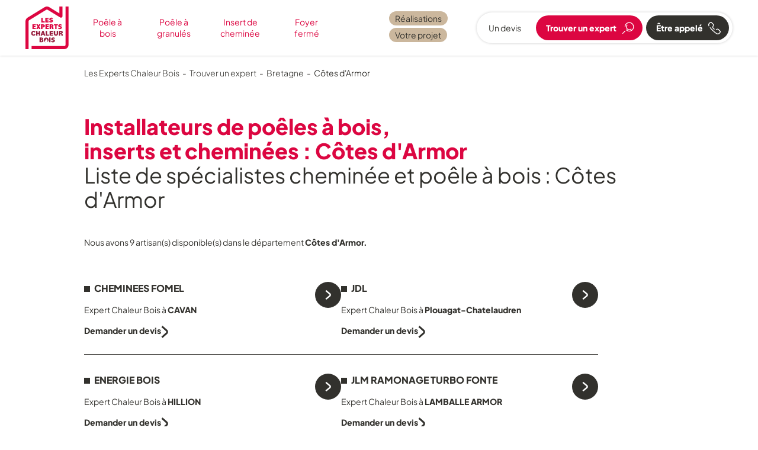

--- FILE ---
content_type: text/html; charset=UTF-8
request_url: https://www.expertschaleurbois.fr/localisations/22/
body_size: 15343
content:
<!doctype html>
<html lang="fr-FR">
<head>
	<meta charset="UTF-8">
	<meta name="viewport" content="width=device-width, initial-scale=1">
	<link rel="profile" href="https://gmpg.org/xfn/11">
	<meta name='robots' content='index, follow, max-image-preview:large, max-snippet:-1, max-video-preview:-1' />
	<style>img:is([sizes="auto" i], [sizes^="auto," i]) { contain-intrinsic-size: 3000px 1500px }</style>
	
	<!-- This site is optimized with the Yoast SEO plugin v24.7 - https://yoast.com/wordpress/plugins/seo/ -->
	<title>Côtes d&#039;Armor : installateurs poêle et cheminée</title>
	<meta name="description" content="Trouvez votre installateur de poêle à bois, à granulés, d&#039;insert ou de cheminée Côtes d&#039;Armor. Découvrez Les Experts Chaleur Bois" />
	<link rel="canonical" href="https://www.expertschaleurbois.fr/localisations/22/" />
	<link rel="next" href="https://www.expertschaleurbois.fr/localisations/22/page/2/" />
	<meta property="og:locale" content="fr_FR" />
	<meta property="og:type" content="article" />
	<meta property="og:title" content="Côtes d&#039;Armor : installateurs poêle et cheminée" />
	<meta property="og:description" content="Trouvez votre installateur de poêle à bois, à granulés, d&#039;insert ou de cheminée Côtes d&#039;Armor. Découvrez Les Experts Chaleur Bois" />
	<meta property="og:url" content="https://www.expertschaleurbois.fr/localisations/22/" />
	<meta property="og:site_name" content="Les Experts Chaleur Bois" />
	<meta name="twitter:card" content="summary_large_image" />
	<script type="application/ld+json" class="yoast-schema-graph">{"@context":"https://schema.org","@graph":[{"@type":"CollectionPage","@id":"https://www.expertschaleurbois.fr/localisations/22/","url":"https://www.expertschaleurbois.fr/localisations/22/","name":"Côtes d'Armor : installateurs poêle et cheminée","isPartOf":{"@id":"https://www.expertschaleurbois.fr/#website"},"description":"Trouvez votre installateur de poêle à bois, à granulés, d'insert ou de cheminée Côtes d'Armor. Découvrez Les Experts Chaleur Bois","breadcrumb":{"@id":"https://www.expertschaleurbois.fr/localisations/22/#breadcrumb"},"inLanguage":"fr-FR"},{"@type":"BreadcrumbList","@id":"https://www.expertschaleurbois.fr/localisations/22/#breadcrumb","itemListElement":[{"@type":"ListItem","position":1,"name":"Home","item":"https://www.expertschaleurbois.fr/"},{"@type":"ListItem","position":2,"name":"Bretagne","item":"https://www.expertschaleurbois.fr/localisations/bretagne/"},{"@type":"ListItem","position":3,"name":"Côtes d'Armor"}]},{"@type":"WebSite","@id":"https://www.expertschaleurbois.fr/#website","url":"https://www.expertschaleurbois.fr/","name":"Les Experts Chaleur Bois","description":"Notre métier : votre projet","potentialAction":[{"@type":"SearchAction","target":{"@type":"EntryPoint","urlTemplate":"https://www.expertschaleurbois.fr/?s={search_term_string}"},"query-input":{"@type":"PropertyValueSpecification","valueRequired":true,"valueName":"search_term_string"}}],"inLanguage":"fr-FR"}]}</script>
	<!-- / Yoast SEO plugin. -->


<link rel='dns-prefetch' href='//fonts.bunny.net' />
<style id='safe-svg-svg-icon-style-inline-css'>
.safe-svg-cover{text-align:center}.safe-svg-cover .safe-svg-inside{display:inline-block;max-width:100%}.safe-svg-cover svg{height:100%;max-height:100%;max-width:100%;width:100%}

</style>
<link rel='stylesheet' id='brb-public-main-css-css' href='https://www.expertschaleurbois.fr/wp-content/plugins/business-reviews-bundle/assets/css/public-main.css?ver=1.9.96' media='all' />
<link rel='stylesheet' id='bunny-fonts-css' href='https://fonts.bunny.net/css?family=plus-jakarta-sans%3A300%2C300i%2C400%2C400i%2C600%2C600i%2C800&#038;display=swap&#038;ver=6.7.2' media='all' />
<link rel='stylesheet' id='nobi_theme-style-css' href='https://www.expertschaleurbois.fr/wp-content/themes/nobi_theme/style.css?ver=202510270918' media='screen' />
<link rel='stylesheet' id='nobi_theme-print-css' href='https://www.expertschaleurbois.fr/wp-content/themes/nobi_theme/print.css?ver=202510270918' media='print' />
<link rel='stylesheet' id='swiper-css' href='https://www.expertschaleurbois.fr/wp-content/themes/nobi_theme/js/swiper/swiper-bundle.min.css?ver=10.0.4' media='all' />
<link rel='stylesheet' id='nobi_theme-leaflet-css' href='https://www.expertschaleurbois.fr/wp-content/themes/nobi_theme/css/leaflet/leaflet@1.9.4.css?ver=1.9.4' media='all' />
<link rel='stylesheet' id='leaflet-Gesture-handling-css' href='https://www.expertschaleurbois.fr/wp-content/themes/nobi_theme/css/leaflet/leaflet-gesture-handling.min@1.2.2.css?ver=1.2.2' media='all' />
<script src="https://www.expertschaleurbois.fr/wp-content/plugins/stop-user-enumeration/frontend/js/frontend.js?ver=1.7" id="stop-user-enumeration-js" defer data-wp-strategy="defer"></script>
<script id="brb-public-main-js-js-extra">
var brb_vars = {"ajaxurl":"https:\/\/www.expertschaleurbois.fr\/wp-admin\/admin-ajax.php","gavatar":"https:\/\/www.expertschaleurbois.fr\/wp-content\/plugins\/business-reviews-bundle\/assets\/img\/google_avatar.png"};
</script>
<script defer="defer" src="https://www.expertschaleurbois.fr/wp-content/plugins/business-reviews-bundle/assets/js/public-main.js?ver=1.9.96" id="brb-public-main-js-js"></script>
<script src="https://www.expertschaleurbois.fr/wp-includes/js/jquery/jquery.min.js?ver=3.7.1" id="jquery-core-js"></script>
<script src="https://www.expertschaleurbois.fr/wp-includes/js/jquery/jquery-migrate.min.js?ver=3.4.1" id="jquery-migrate-js"></script>
<script src="https://www.expertschaleurbois.fr/wp-content/themes/nobi_theme/js/swiper/swiper-bundle.min.js?ver=202510270918" id="nobi_theme-swiper-js"></script>
<script src="https://www.expertschaleurbois.fr/wp-content/themes/nobi_theme/js/leaflet/leaflet@1.9.4.js?ver=1.9.4" id="nobi_theme-leaflet-js"></script>
<script src="https://www.expertschaleurbois.fr/wp-content/themes/nobi_theme/js/leaflet/leaflet-providers@2.0.0.js?ver=2.0.0" id="leaflet-providers-js"></script>
<script src="https://www.expertschaleurbois.fr/wp-content/themes/nobi_theme/js/leaflet/leaflet-gesture-handling.min@1.2.2.js?ver=1.2.2" id="leaflet-Gesture-handling-js"></script>
<link rel="https://api.w.org/" href="https://www.expertschaleurbois.fr/wp-json/" /><link rel="alternate" title="JSON" type="application/json" href="https://www.expertschaleurbois.fr/wp-json/wp/v2/localisations/364" /><link rel="preconnect" href="//cdn.matomo.cloud">
<link rel="dns-prefetch" href="//cdn.matomo.cloud">
<link rel="preconnect" href="//static.axept.io">
<link rel="dns-prefetch" href="//static.axept.io">
<link rel="preconnect" href="//client.axept.io">
<link rel="dns-prefetch" href="//client.axept.io">
<link rel="preconnect" href="//api.axept.io">
<link rel="dns-prefetch" href="//api.axept.io">
<link rel="preconnect" href="//expertschaleurbois.matomo.cloud">
<link rel="dns-prefetch" href="//expertschaleurbois.matomo.cloud">
<link rel="icon" href="https://www.expertschaleurbois.fr/wp-content/uploads/2024/02/05/cropped-favicon-experts-chaleurs-bois-blanc-32x32.png" sizes="32x32" />
<link rel="icon" href="https://www.expertschaleurbois.fr/wp-content/uploads/2024/02/05/cropped-favicon-experts-chaleurs-bois-blanc-192x192.png" sizes="192x192" />
<link rel="apple-touch-icon" href="https://www.expertschaleurbois.fr/wp-content/uploads/2024/02/05/cropped-favicon-experts-chaleurs-bois-blanc-180x180.png" />
<meta name="msapplication-TileImage" content="https://www.expertschaleurbois.fr/wp-content/uploads/2024/02/05/cropped-favicon-experts-chaleurs-bois-blanc-270x270.png" />
</head>
<body class="archive tax-localisation term-364 hfeed">
<div id="page" class="site">
	<ul class="screen-reader-text">
		<li class="skip-link">
			<a href="#site-navigation">Aller au menu de navigation</a>
		</li>
		<li class="skip-link">
			<a href="#primary">Aller au contenu</a>
		</li>
		<li class="skip-link">
			<a href="#colophon">Aller au pied de page</a>
		</li>
	</ul>
	<header id="masthead" class="site-header">
		<div class="site-header-inner">
			<a href="https://www.expertschaleurbois.fr/" class="custom-logo-link"
			   title="Logo" rel="home"><img width="726" height="714" src="https://www.expertschaleurbois.fr/wp-content/uploads/2024/02/01/logo-experts-chaleurs-bois-fond-blanc.svg" class="attachment-wrap-25 size-wrap-25" alt="Les Experts Chaleurs Bois : Logo sur fond blanc" loading="eager" decoding="async" fetchpriority="high" /></a>
							<nav id="site-nav-secondary" aria-label="Menu secondaire">
												<div class="wp-block-buttons is-layout-flex">
								<div class="wp-block-button">
									<a class="wp-block-button__link wp-element-button has-amande-background-color has-background" href="https://www.expertschaleurbois.fr/realisations/">Réalisations</a>								</div>
							</div>
														<div class="wp-block-buttons is-layout-flex">
								<div class="wp-block-button">
									<a class="wp-block-button__link wp-element-button has-amande-background-color has-background" href="https://www.expertschaleurbois.fr/projet/">Votre projet</a>								</div>
							</div>
											</nav>
			
							<nav id="site-nav-devis" aria-label="Menu Devis">
					<span class="btns_devis-intitule">Un devis</span>
												<div class="wp-block-buttons is-layout-flex">
								<div class="wp-block-button">
									<a class="wp-block-button__link wp-element-button" href="https://www.expertschaleurbois.fr/experts/"><span class="title_item_menu_devis">Trouver un expert</span><svg fill="none" aria-hidden="true" viewBox="0 0 19 19" xmlns="http://www.w3.org/2000/svg">
												<title>Picto loupe</title>
												<path d="m18.539 7.5554c0-3.9123-3.1825-7.0948-7.0948-7.0948-3.9123 0-7.0959 3.1836-7.0959 7.0959h1.155c0-3.276 2.6649-5.9409 5.9409-5.9409 3.276 0 5.9409 2.6649 5.9409 5.9409 0 3.276-2.6649 5.9409-5.9409 5.9409-1.7504 0-3.4041-0.7675-4.5371-2.1052l-0.882 0.7465c1.3524 1.5971 3.3274 2.5137 5.418 2.5137 3.9123 0 7.0959-3.1836 7.0959-7.0959v-0.00105zm-3.5889 3.5101-0.8169-0.8169c-1.4847 1.4837-3.8997 1.4837-5.3833 0-0.71925-0.71921-1.1151-1.6747-1.1151-2.6922s0.39585-1.973 1.1151-2.6922l-0.8169-0.8169c-0.93765 0.9366-1.4532 2.183-1.4532 3.508s0.5166 2.5714 1.4532 3.508c1.9341 1.9341 5.082 1.9341 7.0171 0v0.0021zm-9.1476 2.9474-0.8169-0.8169-4.3575 4.3575 0.8169 0.8169 4.3575-4.3575z" fill="currentColor"/>
											</svg></a>								</div>
							</div>
														<div class="wp-block-buttons is-layout-flex">
								<div class="wp-block-button">
									<a class="wp-block-button__link wp-element-button has-charbon-background-color has-background" href="https://www.expertschaleurbois.fr/etre-appele/"><span class="title_item_menu_devis">Être appelé</span><svg viewBox="0 0 21 21" fill="none" xmlns="http://www.w3.org/2000/svg" aria-hidden="true">
											<title>Picto téléphone</title>
											<path d="M2.63123 2.44938L3.83235 1.54781C4.19256 1.27709 4.70307 1.31186 5.02105 1.62853L7.85181 4.45868C8.22693 4.83371 8.31263 5.40247 8.06669 5.87437L7.09661 7.73464C6.62461 8.6387 6.77366 9.75139 7.46551 10.5015C7.94373 11.0193 8.44554 11.5396 8.95356 12.0413C9.36097 12.4524 9.48394 12.5654 9.7808 12.8374L10.0466 13.0808L10.9732 12.0761L10.7037 11.829C10.4155 11.5657 10.3087 11.4676 9.91992 11.0739C9.42183 10.5822 8.93369 10.0767 8.47038 9.5738C8.1673 9.24596 8.10272 8.75916 8.3089 8.36425L9.27899 6.50398C9.80192 5.50058 9.61684 4.28979 8.81817 3.49129L5.98741 0.661139C5.19246 -0.133637 3.91433 -0.223049 3.01256 0.453752L1.81144 1.35533C-0.123764 2.80828 -0.575891 5.50927 0.782975 7.50242L0.796638 7.52229L1.92696 6.75483L1.91205 6.73372C0.964323 5.34411 1.28106 3.46024 2.63123 2.4469V2.44938Z" fill="currentColor"/>
											<path d="M20.34 15.0144L17.5092 12.1842C16.7105 11.3857 15.4995 11.2007 14.4959 11.7235L12.6352 12.6934L13.2662 13.9042L15.1269 12.9343C15.5989 12.6884 16.1677 12.7741 16.5429 13.1491L19.3749 15.9793C19.6916 16.2959 19.7264 16.8063 19.4556 17.1677L18.5538 18.3686C17.5403 19.7197 15.656 20.0351 14.2661 19.0876L14.245 19.0739C11.8415 17.4372 9.58209 15.5546 7.52144 13.4732C6.06941 12.0364 4.70309 10.4891 3.46099 8.8772L2.37787 9.71047C3.65724 11.372 5.06331 12.9653 6.55383 14.4394C8.67039 16.5778 10.9993 18.5163 13.4736 20.2028L13.4947 20.2164C14.271 20.7454 15.1542 21 16.0286 21C17.4024 21 18.7563 20.3716 19.6444 19.1882L20.5462 17.9873C21.2231 17.087 21.1337 15.8079 20.3387 15.0131L20.34 15.0144Z" fill="currentColor"/>
										</svg></a>								</div>
							</div>
											</nav>
			
							<button id="nav-burger" aria-controls="site-header-menu"
						aria-label="Menu">
					<span></span> <span></span> <span></span> <span></span> <span></span> <span></span>
				</button>
					</div><!-- .site-header-inner -->
					<div class="container_menus">
				<div id="site-header-menu" class="container_menus-inner">
					<nav id="site-navigation" class="main-navigation"
						 aria-label="Primary Menu">
						<div class="menu-menu-principal-container"><ul id="menu-1" class="menu"><li id="menu-item-626" class="menu-item menu-item-type-post_type menu-item-object-page menu-item-has-children menu-item-626"><a href="https://www.expertschaleurbois.fr/poele-a-bois/">Poêle à bois</a>
<ul class="sub-menu">
	<li id="menu-item-1009" class="btn_projet menu-item menu-item-type-post_type menu-item-object-page menu-item-has-children menu-item-1009"><a href="https://www.expertschaleurbois.fr/poele-a-bois/">Votre projet</a>
	<ul class="sub-menu">
		<li id="menu-item-992" class="menu-item menu-item-type-post_type menu-item-object-app_poele_bois menu-item-992"><a href="https://www.expertschaleurbois.fr/poele-a-bois/definition-poele-a-bois/">Qu’est-ce qu’un poêle à bois ?</a></li>
		<li id="menu-item-987" class="menu-item menu-item-type-post_type menu-item-object-app_poele_bois menu-item-987"><a href="https://www.expertschaleurbois.fr/poele-a-bois/cout-poele-a-bois-et-installation/">Coût d’un poêle à bois et installation ?</a></li>
		<li id="menu-item-991" class="menu-item menu-item-type-post_type menu-item-object-app_poele_bois menu-item-991"><a href="https://www.expertschaleurbois.fr/poele-a-bois/aides-au-financement/">Aides au financement</a></li>
		<li id="menu-item-989" class="menu-item menu-item-type-post_type menu-item-object-app_poele_bois menu-item-989"><a href="https://www.expertschaleurbois.fr/poele-a-bois/consommation/">La consommation</a></li>
		<li id="menu-item-988" class="menu-item menu-item-type-post_type menu-item-object-app_poele_bois menu-item-988"><a href="https://www.expertschaleurbois.fr/poele-a-bois/entretien-poele-a-bois/">L’entretien</a></li>
		<li id="menu-item-2716" class="menu-item menu-item-type-post_type menu-item-object-app_poele_bois menu-item-2716"><a href="https://www.expertschaleurbois.fr/poele-a-bois/combustible-quel-type-de-bois-pour-poele-a-bois/">Combustible : Quel type de bois pour poêle à bois utiliser ?</a></li>
		<li id="menu-item-990" class="menu-item menu-item-type-post_type menu-item-object-app_poele_bois menu-item-990"><a href="https://www.expertschaleurbois.fr/poele-a-bois/securite/">La sécurité autour du pôele</a></li>
	</ul>
</li>
	<li id="menu-item-1010" class="btn_solution menu-item menu-item-type-post_type menu-item-object-page menu-item-has-children menu-item-1010"><a href="https://www.expertschaleurbois.fr/poele-a-bois/">Nos solutions</a>
	<ul class="sub-menu">
		<li id="menu-item-20791" class="menu-item menu-item-type-post_type menu-item-object-app_poele_bois menu-item-20791"><a href="https://www.expertschaleurbois.fr/poele-a-bois/les-criteres-pour-bien-choisir-son-poele-a-bois/">Les critères pour bien choisir son poêle à bois</a></li>
		<li id="menu-item-1006" class="menu-item menu-item-type-post_type menu-item-object-app_poele_bois menu-item-1006"><a href="https://www.expertschaleurbois.fr/poele-a-bois/poele-a-buches/">Poêle à bûches, à bois</a></li>
		<li id="menu-item-1007" class="menu-item menu-item-type-post_type menu-item-object-app_poele_bois menu-item-1007"><a href="https://www.expertschaleurbois.fr/poele-a-bois/poele-mixte-ou-hybride/">Poêle mixte ou hybride bois / granulés ?</a></li>
		<li id="menu-item-1004" class="menu-item menu-item-type-post_type menu-item-object-app_poele_bois menu-item-1004"><a href="https://www.expertschaleurbois.fr/poele-a-bois/pose-et-installation-poele-a-bois/">La pose et l’installation</a></li>
		<li id="menu-item-2656" class="menu-item menu-item-type-post_type menu-item-object-app_poele_bois menu-item-2656"><a href="https://www.expertschaleurbois.fr/poele-a-bois/differents-types-de-poele-a-bois/">Les différents types de poêles à bois</a></li>
		<li id="menu-item-1003" class="menu-item menu-item-type-post_type menu-item-object-app_poele_bois menu-item-1003"><a href="https://www.expertschaleurbois.fr/poele-a-bois/accessoires-poele-a-bois/">L’équipement à prévoir autour du poêle</a></li>
	</ul>
</li>
	<li id="menu-item-15862" class="menu-item menu-item-type-custom menu-item-object-custom menu-item-15862"><a href="https://www.expertschaleurbois.fr/categories-appareils/poele-a-bois/">Réalisations</a></li>
</ul>
</li>
<li id="menu-item-625" class="menu-item menu-item-type-post_type menu-item-object-page menu-item-has-children menu-item-625"><a href="https://www.expertschaleurbois.fr/poele-a-granules/">Poêle à granulés</a>
<ul class="sub-menu">
	<li id="menu-item-632" class="btn_projet menu-item menu-item-type-custom menu-item-object-custom menu-item-has-children menu-item-632"><a>Votre projet</a>
	<ul class="sub-menu">
		<li id="menu-item-3951" class="menu-item menu-item-type-post_type menu-item-object-app_poele_granules menu-item-3951"><a href="https://www.expertschaleurbois.fr/poele-a-granules/definition/">Qu’est-ce qu’un poêle à granulés ?</a></li>
		<li id="menu-item-3950" class="menu-item menu-item-type-post_type menu-item-object-app_poele_granules menu-item-3950"><a href="https://www.expertschaleurbois.fr/poele-a-granules/cout-poele-a-granule-et-installation/">Coût d&rsquo;installation d’un poêle à granulés</a></li>
		<li id="menu-item-3949" class="menu-item menu-item-type-post_type menu-item-object-app_poele_granules menu-item-3949"><a href="https://www.expertschaleurbois.fr/poele-a-granules/aides-financement/">Les aides au financement</a></li>
		<li id="menu-item-3948" class="menu-item menu-item-type-post_type menu-item-object-app_poele_granules menu-item-3948"><a href="https://www.expertschaleurbois.fr/poele-a-granules/consommation/">La consommation</a></li>
		<li id="menu-item-3947" class="menu-item menu-item-type-post_type menu-item-object-app_poele_granules menu-item-3947"><a href="https://www.expertschaleurbois.fr/poele-a-granules/entretien-poele-a-granules/">L’entretien</a></li>
		<li id="menu-item-3946" class="menu-item menu-item-type-post_type menu-item-object-app_poele_granules menu-item-3946"><a href="https://www.expertschaleurbois.fr/poele-a-granules/combustible-granules-pellets/">Combustible : Granulés ou pellets, comment bien les choisir ?</a></li>
		<li id="menu-item-2725" class="menu-item menu-item-type-post_type menu-item-object-app_poele_granules menu-item-2725"><a href="https://www.expertschaleurbois.fr/poele-a-granules/securite/">La sécurité autour du poêle</a></li>
	</ul>
</li>
	<li id="menu-item-636" class="btn_solution menu-item menu-item-type-custom menu-item-object-custom menu-item-has-children menu-item-636"><a>Nos solutions</a>
	<ul class="sub-menu">
		<li id="menu-item-20793" class="menu-item menu-item-type-post_type menu-item-object-app_poele_granules menu-item-20793"><a href="https://www.expertschaleurbois.fr/poele-a-granules/le-poele-a-granules-dans-les-moindres-details/">Le poêle à granulés dans les moindres détails</a></li>
		<li id="menu-item-3944" class="menu-item menu-item-type-post_type menu-item-object-app_poele_granules menu-item-3944"><a href="https://www.expertschaleurbois.fr/poele-a-granules/pellets-ou-granules/">Poêle à pellets ou granulés</a></li>
		<li id="menu-item-3940" class="menu-item menu-item-type-post_type menu-item-object-app_poele_granules menu-item-3940"><a href="https://www.expertschaleurbois.fr/poele-a-granules/poele-mixte-ou-hybride/">Pôele mixte ou hybride Granulés / Bois</a></li>
		<li id="menu-item-3943" class="menu-item menu-item-type-post_type menu-item-object-app_poele_granules menu-item-3943"><a href="https://www.expertschaleurbois.fr/poele-a-granules/pose-et-installation/">La pose et l’installation</a></li>
		<li id="menu-item-3942" class="menu-item menu-item-type-post_type menu-item-object-app_poele_granules menu-item-3942"><a href="https://www.expertschaleurbois.fr/poele-a-granules/options/">Les options des poêles à granulés</a></li>
		<li id="menu-item-3941" class="menu-item menu-item-type-post_type menu-item-object-app_poele_granules menu-item-3941"><a href="https://www.expertschaleurbois.fr/poele-a-granules/accessoires-poele-a-granules/">L’équipement à prévoir autour du poêle</a></li>
	</ul>
</li>
	<li id="menu-item-15863" class="menu-item menu-item-type-custom menu-item-object-custom menu-item-15863"><a href="https://www.expertschaleurbois.fr/categories-appareils/poele-a-granules/">Réalisations</a></li>
</ul>
</li>
<li id="menu-item-623" class="menu-item menu-item-type-post_type menu-item-object-page menu-item-has-children menu-item-623"><a href="https://www.expertschaleurbois.fr/insert-cheminee/">Insert de cheminée</a>
<ul class="sub-menu">
	<li id="menu-item-633" class="btn_projet menu-item menu-item-type-custom menu-item-object-custom menu-item-has-children menu-item-633"><a>Votre projet</a>
	<ul class="sub-menu">
		<li id="menu-item-3969" class="menu-item menu-item-type-post_type menu-item-object-app_cheminee_insert menu-item-3969"><a href="https://www.expertschaleurbois.fr/insert-cheminee/definition/">Différence entre cheminée et insert de cheminée</a></li>
		<li id="menu-item-20785" class="menu-item menu-item-type-post_type menu-item-object-app_cheminee_insert menu-item-20785"><a href="https://www.expertschaleurbois.fr/insert-cheminee/ameliorez-l-efficacite-de-votre-cheminee-avec-un-insert-de-cheminee/">Améliorez l’efficacité de votre cheminée</a></li>
		<li id="menu-item-20786" class="menu-item menu-item-type-post_type menu-item-object-app_cheminee_insert menu-item-20786"><a href="https://www.expertschaleurbois.fr/insert-cheminee/installer-un-insert-de-cheminee/">Installer un insert de cheminée</a></li>
		<li id="menu-item-3966" class="menu-item menu-item-type-post_type menu-item-object-app_cheminee_insert menu-item-3966"><a href="https://www.expertschaleurbois.fr/insert-cheminee/cout-installation/">Coût d&rsquo;installation d’un insert de cheminée</a></li>
		<li id="menu-item-3963" class="menu-item menu-item-type-post_type menu-item-object-app_cheminee_insert menu-item-3963"><a href="https://www.expertschaleurbois.fr/insert-cheminee/aides-et-financement/">Les aides au financement</a></li>
		<li id="menu-item-3970" class="menu-item menu-item-type-post_type menu-item-object-app_cheminee_insert menu-item-3970"><a href="https://www.expertschaleurbois.fr/insert-cheminee/consommation-avec-ou-sans-insert/">La consommation d’un insert de cheminée</a></li>
		<li id="menu-item-3967" class="menu-item menu-item-type-post_type menu-item-object-app_cheminee_insert menu-item-3967"><a href="https://www.expertschaleurbois.fr/insert-cheminee/combustible/">Quels bois ou granulés choisir ?</a></li>
		<li id="menu-item-3968" class="menu-item menu-item-type-post_type menu-item-object-app_cheminee_insert menu-item-3968"><a href="https://www.expertschaleurbois.fr/insert-cheminee/securite/">La sécurité</a></li>
	</ul>
</li>
	<li id="menu-item-637" class="btn_solution menu-item menu-item-type-custom menu-item-object-custom menu-item-has-children menu-item-637"><a>Nos solutions</a>
	<ul class="sub-menu">
		<li id="menu-item-20789" class="menu-item menu-item-type-post_type menu-item-object-app_cheminee_insert menu-item-20789"><a href="https://www.expertschaleurbois.fr/insert-cheminee/insert-a-bois/">Insert à bois</a></li>
		<li id="menu-item-3962" class="menu-item menu-item-type-post_type menu-item-object-app_cheminee_insert menu-item-3962"><a href="https://www.expertschaleurbois.fr/insert-cheminee/insert-a-granules/">Insert à granulés</a></li>
		<li id="menu-item-3973" class="menu-item menu-item-type-post_type menu-item-object-app_cheminee_insert menu-item-3973"><a href="https://www.expertschaleurbois.fr/insert-cheminee/renover-cheminee-ancienne/">Rénover une cheminée ancienne</a></li>
		<li id="menu-item-3961" class="menu-item menu-item-type-post_type menu-item-object-app_cheminee_insert menu-item-3961"><a href="https://www.expertschaleurbois.fr/insert-cheminee/pose-et-installation/">La pose et l’installation</a></li>
		<li id="menu-item-3960" class="menu-item menu-item-type-post_type menu-item-object-app_cheminee_insert menu-item-3960"><a href="https://www.expertschaleurbois.fr/insert-cheminee/types-inserts-de-cheminees/">Les différents types d’inserts de cheminées</a></li>
		<li id="menu-item-3971" class="menu-item menu-item-type-post_type menu-item-object-app_cheminee_insert menu-item-3971"><a href="https://www.expertschaleurbois.fr/insert-cheminee/equipement/">L’équipement à prévoir</a></li>
		<li id="menu-item-3964" class="menu-item menu-item-type-post_type menu-item-object-app_cheminee_insert menu-item-3964"><a href="https://www.expertschaleurbois.fr/insert-cheminee/cheminee-ouverte-ou-foyer-ouvert/">Cheminée à foyer ouvert</a></li>
		<li id="menu-item-3965" class="menu-item menu-item-type-post_type menu-item-object-app_cheminee_insert menu-item-3965"><a href="https://www.expertschaleurbois.fr/insert-cheminee/entretien-nettoyage-insert/">L’entretien</a></li>
	</ul>
</li>
	<li id="menu-item-14332" class="menu-item menu-item-type-custom menu-item-object-custom menu-item-14332"><a href="https://www.expertschaleurbois.fr/realisations/?cat_app%5B%5D=cheminee-ouverte&#038;cat_app%5B%5D=insert&#038;cat_app%5B%5D=inserts#resultat">Réalisations</a></li>
</ul>
</li>
<li id="menu-item-624" class="menu-item menu-item-type-post_type menu-item-object-page menu-item-has-children menu-item-624"><a href="https://www.expertschaleurbois.fr/foyer-ferme/">Foyer fermé</a>
<ul class="sub-menu">
	<li id="menu-item-634" class="btn_projet menu-item menu-item-type-custom menu-item-object-custom menu-item-has-children menu-item-634"><a>Votre projet</a>
	<ul class="sub-menu">
		<li id="menu-item-17236" class="menu-item menu-item-type-post_type menu-item-object-app_foyer_ferme menu-item-17236"><a href="https://www.expertschaleurbois.fr/foyer-ferme/definition/">Qu’est-ce qu’une cheminée à foyer fermé ?</a></li>
		<li id="menu-item-17237" class="menu-item menu-item-type-post_type menu-item-object-app_foyer_ferme menu-item-17237"><a href="https://www.expertschaleurbois.fr/foyer-ferme/cout/">Quel est le coût d’un foyer fermé ?</a></li>
		<li id="menu-item-17233" class="menu-item menu-item-type-post_type menu-item-object-app_foyer_ferme menu-item-17233"><a href="https://www.expertschaleurbois.fr/foyer-ferme/aides-et-financement/">Les aides au financement</a></li>
		<li id="menu-item-17235" class="menu-item menu-item-type-post_type menu-item-object-app_foyer_ferme menu-item-17235"><a href="https://www.expertschaleurbois.fr/foyer-ferme/consommation/">La consommation moyenne d’un foyer fermé</a></li>
		<li id="menu-item-17231" class="menu-item menu-item-type-post_type menu-item-object-app_foyer_ferme menu-item-17231"><a href="https://www.expertschaleurbois.fr/foyer-ferme/entretien/">L’entretien d’un foyer fermé</a></li>
		<li id="menu-item-17232" class="menu-item menu-item-type-post_type menu-item-object-app_foyer_ferme menu-item-17232"><a href="https://www.expertschaleurbois.fr/foyer-ferme/combustible/">Quel type de bois mettre dans un foyer fermé ?</a></li>
		<li id="menu-item-17230" class="menu-item menu-item-type-post_type menu-item-object-app_foyer_ferme menu-item-17230"><a href="https://www.expertschaleurbois.fr/foyer-ferme/securite-normes/">Sécurité : normes autour des cheminées foyer fermé</a></li>
	</ul>
</li>
	<li id="menu-item-638" class="btn_solution menu-item menu-item-type-custom menu-item-object-custom menu-item-has-children menu-item-638"><a>Nos solutions</a>
	<ul class="sub-menu">
		<li id="menu-item-17228" class="menu-item menu-item-type-post_type menu-item-object-app_foyer_ferme menu-item-17228"><a href="https://www.expertschaleurbois.fr/foyer-ferme/cheminee-foyer-ferme/">La cheminée à foyer fermé</a></li>
		<li id="menu-item-17238" class="menu-item menu-item-type-post_type menu-item-object-app_foyer_ferme menu-item-17238"><a href="https://www.expertschaleurbois.fr/foyer-ferme/pose-et-installation/">La pose et l’installation d’un foyer fermé</a></li>
		<li id="menu-item-17239" class="menu-item menu-item-type-post_type menu-item-object-app_foyer_ferme menu-item-17239"><a href="https://www.expertschaleurbois.fr/foyer-ferme/options/">Les options d’un foyer fermé</a></li>
		<li id="menu-item-17234" class="menu-item menu-item-type-post_type menu-item-object-app_foyer_ferme menu-item-17234"><a href="https://www.expertschaleurbois.fr/foyer-ferme/amenagement-interieur/">L’aménagement intérieur autour du foyer fermé</a></li>
		<li id="menu-item-17229" class="menu-item menu-item-type-post_type menu-item-object-app_foyer_ferme menu-item-17229"><a href="https://www.expertschaleurbois.fr/foyer-ferme/equipement/">L’équipement à prévoir autour du foyer fermé</a></li>
	</ul>
</li>
	<li id="menu-item-15861" class="menu-item menu-item-type-custom menu-item-object-custom menu-item-15861"><a href="https://www.expertschaleurbois.fr/categories-appareils/foyer-ferme/">Réalisations</a></li>
</ul>
</li>
</ul></div>					</nav><!-- #site-navigation -->
				</div>
			</div>
			</header><!-- #masthead -->
	<main role="main" id="primary" class="site-main resultat_expert">
		<header class="entry-header">
	<div class="entry-header-inner wrap">
			<nav role="navigation" aria-label="Fil d'Ariane" class="breadcrumb">
		<ol class="breadcrumb-content">
			<!-- Breadcrumb NavXT 7.4.1 -->
<li><a property="item" typeof="WebPage" title="Go to Les Experts Chaleur Bois." href="https://www.expertschaleurbois.fr" class="home" ><span property="name">Les Experts Chaleur Bois</span></a><meta property="position" content="1"></li><li><a property="item" typeof="WebPage" title="Go to Trouver un expert." href="https://www.expertschaleurbois.fr/experts/" class="expert-root post post-expert" ><span property="name">Trouver un expert</span></a><meta property="position" content="2"></li><li><a property="item" typeof="WebPage" title="Go to the Bretagne Localisation archives." href="https://www.expertschaleurbois.fr/localisations/bretagne/?post_type=expert" class="taxonomy localisation" ><span property="name">Bretagne</span></a><meta property="position" content="3"></li><li><a property="item" typeof="WebPage" title="Go to the Côtes d&#039;Armor Localisation archives." href="https://www.expertschaleurbois.fr/localisations/22/?post_type=expert" class="archive taxonomy localisation current-item" aria-current="page"><span property="name">Côtes d'Armor</span></a><meta property="position" content="4"></li>		</ol>
	</nav>
		<div class="grid gutters-w">
			<div class="row">
				<div class="entry-info mo-8of8 l-6of12">
					<h1 class="entry-title">
						<strong>Installateurs de poêles à bois,<br></strong> <strong> inserts et cheminées : Côtes d'Armor</strong> Liste de spécialistes cheminée et poêle à bois : Côtes d'Armor					</h1>
					<div class="grid flex-moteur-resultat">
						<div class="row">
															<div class="mo-8of8">
									<p class="reponse_recherche">
										Nous avons 9 artisan(s) disponible(s) dans le département <strong>Côtes d&#039;Armor.</strong>									</p>
								</div>
														</div>
					</div>
				</div>
			</div>
		</div>
	</div>
</header>
	<section class="carte_liste_resultats wrap">
		<div class="grid gutters-w">
			<div class="row">
								<div class="mo-8of8 t-4of8 resultats-liste-experts dpt">
					<ul>									<li data-wpid="16937">
										<a class="lien_titre_expert"
										   href="https://www.expertschaleurbois.fr/experts/4671-cheminees-fomel/">
											<h2 class="h6">CHEMINEES FOMEL												<span class="btn_go_expert"></span>
											</h2>

											<p>Expert Chaleur Bois à <strong>CAVAN</strong><br></p>										</a>
																					<a class="lien_devis_expert"
											   rel="nofollow" href="/devis/?idexpert=4671">Demander un devis</a>
																			</li>
																		<li data-wpid="16822">
										<a class="lien_titre_expert"
										   href="https://www.expertschaleurbois.fr/experts/4980-jdl/">
											<h2 class="h6">JDL												<span class="btn_go_expert"></span>
											</h2>

											<p>Expert Chaleur Bois à <strong>Plouagat-Chatelaudren</strong><br></p>										</a>
																					<a class="lien_devis_expert"
											   rel="nofollow" href="/devis/?idexpert=4980">Demander un devis</a>
																			</li>
																		<li data-wpid="19810">
										<a class="lien_titre_expert"
										   href="https://www.expertschaleurbois.fr/experts/5054-energie-bois/">
											<h2 class="h6">ENERGIE BOIS												<span class="btn_go_expert"></span>
											</h2>

											<p>Expert Chaleur Bois à <strong>HILLION</strong><br></p>										</a>
																					<a class="lien_devis_expert"
											   rel="nofollow" href="/devis/?idexpert=5054">Demander un devis</a>
																			</li>
																		<li data-wpid="16902">
										<a class="lien_titre_expert"
										   href="https://www.expertschaleurbois.fr/experts/4773-jlm-ramonage-turbo-fonte/">
											<h2 class="h6">JLM RAMONAGE TURBO FONTE												<span class="btn_go_expert"></span>
											</h2>

											<p>Expert Chaleur Bois à <strong>LAMBALLE ARMOR</strong><br></p>										</a>
																					<a class="lien_devis_expert"
											   rel="nofollow" href="/devis/?idexpert=4773">Demander un devis</a>
																			</li>
																		<li data-wpid="16942">
										<a class="lien_titre_expert"
										   href="https://www.expertschaleurbois.fr/experts/4664-stumoe/">
											<h2 class="h6">STUMOE												<span class="btn_go_expert"></span>
											</h2>

											<p>Expert Chaleur Bois à <strong>LANGUEUX</strong><br></p>										</a>
																					<a class="lien_devis_expert"
											   rel="nofollow" href="/devis/?idexpert=4664">Demander un devis</a>
																			</li>
																		<li data-wpid="17004">
										<a class="lien_titre_expert"
										   href="https://www.expertschaleurbois.fr/experts/112-mdp-chauffage/">
											<h2 class="h6">MDP CHAUFFAGE												<span class="btn_go_expert"></span>
											</h2>

											<p>Expert Chaleur Bois à <strong>SAINT-BRIEUC</strong><br></p>										</a>
																					<a class="lien_devis_expert"
											   rel="nofollow" href="/devis/?idexpert=112">Demander un devis</a>
																			</li>
																		<li data-wpid="16909">
										<a class="lien_titre_expert"
										   href="https://www.expertschaleurbois.fr/experts/4762-sarl-le-mindu-ii/">
											<h2 class="h6">SARL LE MINDU II												<span class="btn_go_expert"></span>
											</h2>

											<p>Expert Chaleur Bois à <strong>PLOUMAGOAR</strong><br></p>										</a>
																					<a class="lien_devis_expert"
											   rel="nofollow" href="/devis/?idexpert=4762">Demander un devis</a>
																			</li>
																		<li data-wpid="17030">
										<a class="lien_titre_expert"
										   href="https://www.expertschaleurbois.fr/experts/325-sarl-le-mindu-sebastien/">
											<h2 class="h6">SARL LE MINDU SEBASTIEN												<span class="btn_go_expert"></span>
											</h2>

											<p>Expert Chaleur Bois à <strong>MINIHY-TREGUIER</strong><br></p>										</a>
																					<a class="lien_devis_expert"
											   rel="nofollow" href="/devis/?idexpert=325">Demander un devis</a>
																			</li>
																		<li data-wpid="16943">
										<a class="lien_titre_expert"
										   href="https://www.expertschaleurbois.fr/experts/4663-stumoe/">
											<h2 class="h6">STUMOE												<span class="btn_go_expert"></span>
											</h2>

											<p>Expert Chaleur Bois à <strong>SAINT-QUAY-PERROS</strong><br></p>										</a>
																					<a class="lien_devis_expert"
											   rel="nofollow" href="/devis/?idexpert=4663">Demander un devis</a>
																			</li>
									</ul>				</div>
			</div>
		</div>
	</section>
		<div class="skip-link screen-reader-text">
		<a href="#skip-realisations">Contourner la galerie des réalisations</a>
	</div>
	<div class="flex-realisations marge_negative_reals">
		<div class="flex-realisations-inner wrap">
			<h2><span>Les réalisations - Côtes d&#039;Armor</span>de poêles, inserts, foyers & cheminées</h2><ul class="galerie_realisations"><li data-position="1"><a class="defer_img_full" href="https://bo.expertschaleurbois.pro/front-website-api/v1/media/making/Ofen-19-6475f62f8e7f1.jpg?p=front_website_api_max_size&#038;s=d69e3a38db3478b691c2b3c4ea2c7559" data-fancybox="photo-real" data-caption="&lt;a class=&quot;btn_detail_real&quot; href=&quot;https://www.expertschaleurbois.fr/realisations/poele-a-bois-lorflam-ofen-20-quintin-6478/&quot; title=&quot;D&eacute;tails de la r&eacute;alisation&quot;&gt;Po&ecirc;le &agrave; bois Lorflam : Mod&egrave;le OFEN 20&lt;/a&gt;&lt;a href=&quot;https://www.expertschaleurbois.fr/experts/4980-jdl/&quot; title=&quot;Voir la pr&eacute;sentation de l&#039;expert&quot;&gt;install&eacute; par &lt;strong&gt;JDL - Plouagat-Chatelaudren (22)&lt;/strong&gt;&lt;/a&gt;"><img class="photo_real" src="https://bo.expertschaleurbois.pro/front-website-api/v1/media/making/Ofen-19-6475f62f8e7f1.jpg?w=500&#038;s=d5fb5c3e1f0198563873390bc24cf388" alt="" /><i class="zoom-icon" aria-hidden="false"></i><ul class="liste_tags_vignette"><li>Poêle à bois</li><li>Lorflam</li></ul></a></li><li data-position="1"><a class="defer_img_full" href="https://bo.expertschaleurbois.pro/front-website-api/v1/media/experts/4470/realisations/3366-poele-a-bois-2610-hwam-cotes-darmor.jpg?p=front_website_api_max_size&#038;s=5b0d3670d56970565c7153186a4e1ee0" data-fancybox="photo-real" data-caption="&lt;a class=&quot;btn_detail_real&quot; href=&quot;https://www.expertschaleurbois.fr/realisations/poele-a-bois-hwam-2610-lannion-3366/&quot; title=&quot;D&eacute;tails de la r&eacute;alisation&quot;&gt;Po&ecirc;le &agrave; bois Hwam : Mod&egrave;le 2610&lt;/a&gt;&lt;a href=&quot;https://www.expertschaleurbois.fr/experts/4671-cheminees-fomel/&quot; title=&quot;Voir la pr&eacute;sentation de l&#039;expert&quot;&gt;install&eacute; par &lt;strong&gt;CHEMINEES FOMEL - CAVAN (22)&lt;/strong&gt;&lt;/a&gt;"><img class="photo_real" src="https://bo.expertschaleurbois.pro/front-website-api/v1/media/experts/4470/realisations/3366-poele-a-bois-2610-hwam-cotes-darmor.jpg?w=500&#038;s=aa22df6ba8c37a9b1575b446b4c291ba" alt="" /><i class="zoom-icon" aria-hidden="false"></i><ul class="liste_tags_vignette"><li>Poêle à bois</li><li>Hwam</li></ul></a></li><li data-position="1"><a class="defer_img_full" href="https://bo.expertschaleurbois.pro/front-website-api/v1/media/experts/665/realisations/1277-poele-a-bois-810-pierre-ollaire-scan-line-cotes-d-armor.jpg?p=front_website_api_max_size&#038;s=bb056f3365f60b3a934860230036b068" data-fancybox="photo-real" data-caption="&lt;a class=&quot;btn_detail_real&quot; href=&quot;https://www.expertschaleurbois.fr/realisations/poele-a-bois-scan-line-810-pierre-ollaire-merdrignac-1277/&quot; title=&quot;D&eacute;tails de la r&eacute;alisation&quot;&gt;Po&ecirc;le &agrave; bois Scan-Line : Mod&egrave;le 810 PIERRE OLLAIRE&lt;/a&gt;&lt;a href=&quot;https://www.expertschaleurbois.fr/experts/112-mdp-chauffage/&quot; title=&quot;Voir la pr&eacute;sentation de l&#039;expert&quot;&gt;install&eacute; par &lt;strong&gt;MDP CHAUFFAGE - SAINT-BRIEUC (22)&lt;/strong&gt;&lt;/a&gt;"><img class="photo_real" src="https://bo.expertschaleurbois.pro/front-website-api/v1/media/experts/665/realisations/1277-poele-a-bois-810-pierre-ollaire-scan-line-cotes-d-armor.jpg?w=500&#038;s=0e57b7d464a21bad7e5e1f0b96be8d8a" alt="" /><i class="zoom-icon" aria-hidden="false"></i><ul class="liste_tags_vignette"><li>Poêle à bois</li><li>Scan-Line</li></ul></a></li><li data-position="1"><a class="defer_img_full" href="https://bo.expertschaleurbois.pro/front-website-api/v1/media/making/IMG-0928-67f906a0541ee.jpg?p=front_website_api_max_size&#038;s=1dc5e1024f1f42ffb04c5d3bc34f7998" data-fancybox="photo-real" data-caption="&lt;a class=&quot;btn_detail_real&quot; href=&quot;https://www.expertschaleurbois.fr/realisations/poele-a-bois-termatech-tt-22-hst-ploumagoar-7628/&quot; title=&quot;D&eacute;tails de la r&eacute;alisation&quot;&gt;Po&ecirc;le &agrave; bois Termatech : Mod&egrave;le TT 22 HST&lt;/a&gt;&lt;a href=&quot;https://www.expertschaleurbois.fr/experts/4762-sarl-le-mindu-ii/&quot; title=&quot;Voir la pr&eacute;sentation de l&#039;expert&quot;&gt;install&eacute; par &lt;strong&gt;SARL LE MINDU II - PLOUMAGOAR (22)&lt;/strong&gt;&lt;/a&gt;"><img class="photo_real" src="https://bo.expertschaleurbois.pro/front-website-api/v1/media/making/IMG-0928-67f906a0541ee.jpg?w=500&#038;s=34a6bc955495dff800e5db9267cf237d" alt="" /><i class="zoom-icon" aria-hidden="false"></i><ul class="liste_tags_vignette"><li>Poêle à bois</li><li>Termatech</li></ul></a></li><li data-position="1"><a class="defer_img_full" href="https://bo.expertschaleurbois.pro/front-website-api/v1/media/experts/7687/realisations/2915-poele-a-bois-slimfocus-focus-cotes-darmor.JPG?p=front_website_api_max_size&#038;s=97111417eb4e8c69a50966895a721e83" data-fancybox="photo-real" data-caption="&lt;a class=&quot;btn_detail_real&quot; href=&quot;https://www.expertschaleurbois.fr/realisations/poele-a-bois-focus-slimfocus-lannion-2915/&quot; title=&quot;D&eacute;tails de la r&eacute;alisation&quot;&gt;Po&ecirc;le &agrave; bois Focus : Mod&egrave;le SLIMFOCUS&lt;/a&gt;&lt;a href=&quot;https://www.expertschaleurbois.fr/experts/4663-stumoe/&quot; title=&quot;Voir la pr&eacute;sentation de l&#039;expert&quot;&gt;install&eacute; par &lt;strong&gt;STUMOE - SAINT-QUAY-PERROS (22)&lt;/strong&gt;&lt;/a&gt;"><img class="photo_real" src="https://bo.expertschaleurbois.pro/front-website-api/v1/media/experts/7687/realisations/2915-poele-a-bois-slimfocus-focus-cotes-darmor.JPG?w=500&#038;s=3cec3a39ceda7d43fb9773d4690ab194" alt="" /><i class="zoom-icon" aria-hidden="false"></i><ul class="liste_tags_vignette"><li>Poêle à bois</li><li>Focus</li></ul></a></li><li data-position="1"><a class="defer_img_full" href="https://bo.expertschaleurbois.pro/front-website-api/v1/media/experts/6517/realisations/2277-foyer-a-bois-barbas-cotes-d-armor.jpg?p=front_website_api_max_size&#038;s=5b39c9df50c854620e5fc29d7c26317f" data-fancybox="photo-real" data-caption="&lt;a class=&quot;btn_detail_real&quot; href=&quot;https://www.expertschaleurbois.fr/realisations/foyer-a-bois-barbas-begard-2277/&quot; title=&quot;D&eacute;tails de la r&eacute;alisation&quot;&gt;Foyer &agrave; bois Barbas&lt;/a&gt;&lt;a href=&quot;https://www.expertschaleurbois.fr/experts/325-sarl-le-mindu-sebastien/&quot; title=&quot;Voir la pr&eacute;sentation de l&#039;expert&quot;&gt;install&eacute; par &lt;strong&gt;SARL LE MINDU SEBASTIEN - MINIHY-TREGUIER (22)&lt;/strong&gt;&lt;/a&gt;"><img class="photo_real" src="https://bo.expertschaleurbois.pro/front-website-api/v1/media/experts/6517/realisations/2277-foyer-a-bois-barbas-cotes-d-armor.jpg?w=500&#038;s=21a436f8e312b2c1b22720921b188038" alt="" /><i class="zoom-icon" aria-hidden="false"></i><ul class="liste_tags_vignette"><li>Foyer à bois</li><li>Barbas</li></ul></a></li><li data-position="1"><a class="defer_img_full" href="https://bo.expertschaleurbois.pro/front-website-api/v1/media/making/BAQUET-67d1b9d582811.jpg?p=front_website_api_max_size&#038;s=67b203456570f519337d1aaf3ed53f63" data-fancybox="photo-real" data-caption="&lt;a class=&quot;btn_detail_real&quot; href=&quot;https://www.expertschaleurbois.fr/realisations/poele-a-bois-kratki-bjorn-plumaugat-7514/&quot; title=&quot;D&eacute;tails de la r&eacute;alisation&quot;&gt;Po&ecirc;le &agrave; bois kratki : Mod&egrave;le BJORN&lt;/a&gt;&lt;a href=&quot;https://www.expertschaleurbois.fr/experts/5054-energie-bois/&quot; title=&quot;Voir la pr&eacute;sentation de l&#039;expert&quot;&gt;install&eacute; par &lt;strong&gt;ENERGIE BOIS - HILLION (22)&lt;/strong&gt;&lt;/a&gt;"><img class="photo_real" src="https://bo.expertschaleurbois.pro/front-website-api/v1/media/making/BAQUET-67d1b9d582811.jpg?w=500&#038;s=83ee293051440f610dbe86a551eb705d" alt="" /><i class="zoom-icon" aria-hidden="false"></i><ul class="liste_tags_vignette"><li>Poêle à bois</li><li>kratki</li></ul></a></li><li data-position="1"><a class="defer_img_full" href="https://bo.expertschaleurbois.pro/front-website-api/v1/media/experts/20103/realisations/2923-poele-a-bois-mezzofocus-focus-cotes-darmor.JPG?p=front_website_api_max_size&#038;s=ad84acc510f26a0118f43406ed6dc182" data-fancybox="photo-real" data-caption="&lt;a class=&quot;btn_detail_real&quot; href=&quot;https://www.expertschaleurbois.fr/realisations/poele-a-bois-focus-mezzofocus-langueux-2923/&quot; title=&quot;D&eacute;tails de la r&eacute;alisation&quot;&gt;Po&ecirc;le &agrave; bois Focus : Mod&egrave;le MEZZOFOCUS&lt;/a&gt;&lt;a href=&quot;https://www.expertschaleurbois.fr/experts/4664-stumoe/&quot; title=&quot;Voir la pr&eacute;sentation de l&#039;expert&quot;&gt;install&eacute; par &lt;strong&gt;STUMOE - LANGUEUX (22)&lt;/strong&gt;&lt;/a&gt;"><img class="photo_real" src="https://bo.expertschaleurbois.pro/front-website-api/v1/media/experts/20103/realisations/2923-poele-a-bois-mezzofocus-focus-cotes-darmor.JPG?w=500&#038;s=fe3c76d0301c100682060295bb9738af" alt="" /><i class="zoom-icon" aria-hidden="false"></i><ul class="liste_tags_vignette"><li>Poêle à bois</li><li>Focus</li></ul></a></li><li data-position="2"><a class="defer_img_full" href="https://bo.expertschaleurbois.pro/front-website-api/v1/media/experts/1534/realisations/4810-poele-a-bois-1678-cube-stuv-cotes-darmor.jpg?p=front_website_api_max_size&#038;s=9af3d6da98632f89bf7c4070871facc4" data-fancybox="photo-real" data-caption="&lt;a class=&quot;btn_detail_real&quot; href=&quot;https://www.expertschaleurbois.fr/realisations/poele-a-bois-stuv-1678-cube-saint-cast-le-guildo-4810/&quot; title=&quot;D&eacute;tails de la r&eacute;alisation&quot;&gt;Po&ecirc;le &agrave; bois St&ucirc;v : Mod&egrave;le 1678 CUBE&lt;/a&gt;&lt;a href=&quot;https://www.expertschaleurbois.fr/experts/359-imagine-sarl/&quot; title=&quot;Voir la pr&eacute;sentation de l&#039;expert&quot;&gt;install&eacute; par &lt;strong&gt;IMAGINE SARL - PLELAN LE GRAND (35)&lt;/strong&gt;&lt;/a&gt;"><img class="photo_real" src="https://bo.expertschaleurbois.pro/front-website-api/v1/media/experts/1534/realisations/4810-poele-a-bois-1678-cube-stuv-cotes-darmor.jpg?w=500&#038;s=883320022945317c2c237f1f309a67bf" alt="" /><i class="zoom-icon" aria-hidden="false"></i><ul class="liste_tags_vignette"><li>Poêle à bois</li><li>Stûv</li></ul></a></li><li data-position="2"><a class="defer_img_full" href="https://bo.expertschaleurbois.pro/front-website-api/v1/media/experts/9317/realisations/5062-poele-a-bois-sigma-72-cvg-turbofonte-cotes-darmor.jpg?p=front_website_api_max_size&#038;s=54e78ffeb313debd763835cf8e4a7956" data-fancybox="photo-real" data-caption="&lt;a class=&quot;btn_detail_real&quot; href=&quot;https://www.expertschaleurbois.fr/realisations/poele-a-bois-turbofonte-sigma-72-cvg-pleneuf-val-andre-5062/&quot; title=&quot;D&eacute;tails de la r&eacute;alisation&quot;&gt;Po&ecirc;le &agrave; bois Turbofonte : Mod&egrave;le SIGMA 72 CVG&lt;/a&gt;&lt;a href=&quot;https://www.expertschaleurbois.fr/experts/4773-jlm-ramonage-turbo-fonte/&quot; title=&quot;Voir la pr&eacute;sentation de l&#039;expert&quot;&gt;install&eacute; par &lt;strong&gt;JLM RAMONAGE TURBO FONTE - LAMBALLE ARMOR (22)&lt;/strong&gt;&lt;/a&gt;"><img class="photo_real" src="https://bo.expertschaleurbois.pro/front-website-api/v1/media/experts/9317/realisations/5062-poele-a-bois-sigma-72-cvg-turbofonte-cotes-darmor.jpg?w=500&#038;s=9fc4a6bda16c74b871c249d6eaadb571" alt="" /><i class="zoom-icon" aria-hidden="false"></i><ul class="liste_tags_vignette"><li>Poêle à bois</li><li>Turbofonte</li></ul></a></li><li data-position="2"><a class="defer_img_full" href="https://bo.expertschaleurbois.pro/front-website-api/v1/media/experts/8848/realisations/3630-poele-mixte-induo-ii-rika-cotes-darmor.jpg?p=front_website_api_max_size&#038;s=3854c08251348a86cef575d2b5f03e64" data-fancybox="photo-real" data-caption="&lt;a class=&quot;btn_detail_real&quot; href=&quot;https://www.expertschaleurbois.fr/realisations/poeles-mixtes-bois-et-granules-rika-induo-ii-loudeac-3630/&quot; title=&quot;D&eacute;tails de la r&eacute;alisation&quot;&gt;Po&ecirc;les mixtes  (bois et granul&eacute;s) Rika : Mod&egrave;le INDUO II&lt;/a&gt;&lt;a href=&quot;https://www.expertschaleurbois.fr/experts/269-rika-pontivy/&quot; title=&quot;Voir la pr&eacute;sentation de l&#039;expert&quot;&gt;install&eacute; par &lt;strong&gt;RIKA PONTIVY - PONTIVY (56)&lt;/strong&gt;&lt;/a&gt;"><img class="photo_real" src="https://bo.expertschaleurbois.pro/front-website-api/v1/media/experts/8848/realisations/3630-poele-mixte-induo-ii-rika-cotes-darmor.jpg?w=500&#038;s=d6c9bf97a7893d8effcbb790ee51a737" alt="" /><i class="zoom-icon" aria-hidden="false"></i><ul class="liste_tags_vignette"><li>Poêles mixtes (bois et granulés)</li><li>Rika</li></ul></a></li><li data-position="2"><a class="defer_img_full" href="https://bo.expertschaleurbois.pro/front-website-api/v1/media/experts/4470/realisations/3367-foyer-a-bois-zelia-908-jc-bordelet-cotes-darmor.JPG?p=front_website_api_max_size&#038;s=628bc77d8bc54e04798556fb51057d36" data-fancybox="photo-real" data-caption="&lt;a class=&quot;btn_detail_real&quot; href=&quot;https://www.expertschaleurbois.fr/realisations/foyer-a-bois-jc-bordelet-zelia-908-louannec-3367/&quot; title=&quot;D&eacute;tails de la r&eacute;alisation&quot;&gt;Foyer &agrave; bois JC Bordelet : Mod&egrave;le ZELIA 908&lt;/a&gt;&lt;a href=&quot;https://www.expertschaleurbois.fr/experts/4671-cheminees-fomel/&quot; title=&quot;Voir la pr&eacute;sentation de l&#039;expert&quot;&gt;install&eacute; par &lt;strong&gt;CHEMINEES FOMEL - CAVAN (22)&lt;/strong&gt;&lt;/a&gt;"><img class="photo_real" src="https://bo.expertschaleurbois.pro/front-website-api/v1/media/experts/4470/realisations/3367-foyer-a-bois-zelia-908-jc-bordelet-cotes-darmor.JPG?w=500&#038;s=3b9a9923be9a01431bf42f3db383abaf" alt="" /><i class="zoom-icon" aria-hidden="false"></i><ul class="liste_tags_vignette"><li>Foyer à bois</li><li>JC Bordelet</li></ul></a></li><li data-position="2"><a class="defer_img_full" href="https://bo.expertschaleurbois.pro/front-website-api/v1/media/experts/5450/realisations/5726-poele-a-granules-cherie-up-acier-gris-edilkamin-cotes-darmor.jpg?p=front_website_api_max_size&#038;s=0aa93ef4c65bdac253a4ed5c514d50b1" data-fancybox="photo-real" data-caption="&lt;a class=&quot;btn_detail_real&quot; href=&quot;https://www.expertschaleurbois.fr/realisations/poele-a-granules-edilkamin-cherie-up-acier-gris-pleslin-trigavou-5726/&quot; title=&quot;D&eacute;tails de la r&eacute;alisation&quot;&gt;Po&ecirc;le &agrave; granul&eacute;s Edilkamin : Mod&egrave;le CHERIE UP ACIER GRIS&lt;/a&gt;&lt;a href=&quot;https://www.expertschaleurbois.fr/experts/4720-sas-chaleureco/&quot; title=&quot;Voir la pr&eacute;sentation de l&#039;expert&quot;&gt;install&eacute; par &lt;strong&gt;SAS CHALEURECO - SAINT-MALO (35)&lt;/strong&gt;&lt;/a&gt;"><img class="photo_real" src="https://bo.expertschaleurbois.pro/front-website-api/v1/media/experts/5450/realisations/5726-poele-a-granules-cherie-up-acier-gris-edilkamin-cotes-darmor.jpg?w=500&#038;s=6b9d36980a36e4ac18d3cbef61864e0e" alt="" /><i class="zoom-icon" aria-hidden="false"></i><ul class="liste_tags_vignette"><li>Poêle à granulés</li><li>Edilkamin</li></ul></a></li></ul>			<div class="lien_archive_realisations">
				<div class="wp-block-buttons is-layout-flex wp-block-buttons-is-layout-flex">
					<div class="wp-block-button">
						<a class="wp-block-button__link wp-element-button"
						   href="https://www.expertschaleurbois.fr/realisations/">Voir toutes les réalisations</a>
					</div>
				</div>
			</div>
		</div>
	</div>
	<div id="skip-realisations"></div>


	<section class="entry-reassurance">
		<div class="entry-reassurance-inner wrap">
			
				<div class="entry-reassurance-content">
											<h2 class="entry-title">Les Experts Chaleur Bois</h2>
												<p class="entry-subtitle">Le 1<sup>er</sup> réseau français d'installateurs spécialistes de poêles et cheminées.</p>
												<p class="entry-description">
							Choisir un Expert Chaleur Bois,  c'est la garantie d'un projet réussi :						</p>
						
					<div class="entry-container">
						<div class="entry-points-aside mobile">
							<div class="shortcode_avis_google"><div class="rplg" itemscope="" itemtype="http://schema.org/LocalBusiness" style="" data-id="2824"><div class="rplg-badge-cnt "><div class="rplg-badge2" data-provider="google" ><div class="rplg-badge2-border"></div><div class="rplg-badge2-btn" ><span class="rplg-badge-logo"></span><div class="rplg-badge2-score"><div>Evaluations Google</div><div ><div class="rplg-biz-rating rplg-trim rplg-biz-google"><div class="rplg-biz-score" >4.8</div><div class="rplg-stars" data-info="4.8,google,"></div></div><div class="rplg-biz-based rplg-trim"><span class="rplg-biz-based-text">Basé sur 5017 avis</span></div></div></div></div></div></div><img src="[data-uri]" alt="js_loader" onload="(function(el, args) { var t = setInterval(function () { if (window.rplg_init_badge_theme){ rplg_init_badge_theme(el, args); clearInterval(t); } }, 200); })(this.parentNode);" data-exec="false" data-func="rplg_init_badge_theme" data-args='' width="1" height="1" style="display:none"></div></div>								<p class="entry-description">
									Choisir un Expert Chaleur Bois,  c'est la garantie d'un projet réussi :								</p>
																<ul class="entry-liste">
																				<li>400 experts dans toute la France</li>
																						<li>Tous certifiés RGE Qualibois</li>
																						<li>Pour une pose sans compromis et une parfaite sécurité</li>
																			</ul>
															<div class="entry-points-experts">
																	<div class="wp-block-buttons">
																						<div class="wp-block-button is-style-chevron">
													<a class="wp-block-button__link wp-element-button" href="https://www.expertschaleurbois.fr/a-propos/">En savoir plus</a>												</div>
																								<div class="wp-block-button is-style-chevron">
													<a class="wp-block-button__link wp-element-button" href="https://www.expertschaleurbois.fr/experts/">Trouver un expert</a>												</div>
																					</div>
																		<figure class="entry-image-carte">
										<img width="100" height="101" src="https://www.expertschaleurbois.fr/wp-content/uploads/2024/04/05/carte.svg" class="attachment-wrap-100 size-wrap-100" alt="" loading="eager" decoding="async" />									</figure>
																</div>
						</div>
						<div class="entry-points-end mobile">
															<figure class="entry-image-personne mo-3of8 t-3of8">
									<img width="727" height="948" src="https://www.expertschaleurbois.fr/wp-content/uploads/2024/06/17/expert-chaleur-bois-e1718624763497.png" class="attachment-wrap-100 size-wrap-100" alt="expert chaleur bois" loading="eager" decoding="async" srcset="https://www.expertschaleurbois.fr/wp-content/uploads/2024/06/17/expert-chaleur-bois-e1718624763497.png 727w, https://www.expertschaleurbois.fr/wp-content/uploads/2024/06/17/expert-chaleur-bois-e1718624763497-230x300.png 230w, https://www.expertschaleurbois.fr/wp-content/uploads/2024/06/17/expert-chaleur-bois-e1718624763497-448x584.png 448w" sizes="(max-width: 727px) 100vw, 727px" />								</figure>
															<div class="entry-points-cartes mo-5of8 t-5of8">
																			<p>Des artisans <strong>certifiés RGE Qualibois</strong></p>
																						<p><strong>Cheministe de métier</strong> (conseils, installation, entretien et ramonage)</p>
																						<p>Formés sur les <strong>dernières réglementations</strong></p>
																		</div>
						</div>
						<div class="grid">
							<div class="row">
								<div class="entry-points-aside desktop d-4of12 w-5of12">
																			<ul class="entry-liste">
																								<li>400 experts dans toute la France</li>
																										<li>Tous certifiés RGE Qualibois</li>
																										<li>Pour une pose sans compromis et une parfaite sécurité</li>
																							</ul>

										<div class="shortcode_avis_google"><div class="rplg" itemscope="" itemtype="http://schema.org/LocalBusiness" style="" data-id="2824"><div class="rplg-badge-cnt "><div class="rplg-badge2" data-provider="google" ><div class="rplg-badge2-border"></div><div class="rplg-badge2-btn" ><span class="rplg-badge-logo"></span><div class="rplg-badge2-score"><div>Evaluations Google</div><div ><div class="rplg-biz-rating rplg-trim rplg-biz-google"><div class="rplg-biz-score" >4.8</div><div class="rplg-stars" data-info="4.8,google,"></div></div><div class="rplg-biz-based rplg-trim"><span class="rplg-biz-based-text">Basé sur 5017 avis</span></div></div></div></div></div></div><img src="[data-uri]" alt="js_loader" onload="(function(el, args) { var t = setInterval(function () { if (window.rplg_init_badge_theme){ rplg_init_badge_theme(el, args); clearInterval(t); } }, 200); })(this.parentNode);" data-exec="false" data-func="rplg_init_badge_theme" data-args='' width="1" height="1" style="display:none"></div></div>										<div class="wp-block-buttons">
																								<div class="wp-block-button is-style-chevron">
														<a class="wp-block-button__link wp-element-button" href="https://www.expertschaleurbois.fr/a-propos/">En savoir plus</a>													</div>
																										<div class="wp-block-button is-style-chevron">
														<a class="wp-block-button__link wp-element-button" href="https://www.expertschaleurbois.fr/experts/">Trouver un expert</a>													</div>
																							</div>
																		</div>
								<div class="entry-points-end desktop d-8of12 w-7of12">
																			<figure class="entry-image-carte">
											<img width="100" height="101" src="https://www.expertschaleurbois.fr/wp-content/uploads/2024/04/05/carte.svg" class="attachment-wrap-100 size-wrap-100" alt="" loading="eager" decoding="async" />										</figure>
																				<figure class="entry-image-personne">
											<img width="727" height="948" src="https://www.expertschaleurbois.fr/wp-content/uploads/2024/06/17/expert-chaleur-bois-e1718624763497.png" class="attachment-wrap-100 size-wrap-100" alt="expert chaleur bois" loading="eager" decoding="async" srcset="https://www.expertschaleurbois.fr/wp-content/uploads/2024/06/17/expert-chaleur-bois-e1718624763497.png 727w, https://www.expertschaleurbois.fr/wp-content/uploads/2024/06/17/expert-chaleur-bois-e1718624763497-230x300.png 230w, https://www.expertschaleurbois.fr/wp-content/uploads/2024/06/17/expert-chaleur-bois-e1718624763497-448x584.png 448w" sizes="(max-width: 727px) 100vw, 727px" />										</figure>
																			<div class="entry-points-cartes">
																							<p>Des artisans <strong>certifiés RGE Qualibois</strong></p>
																										<p><strong>Cheministe de métier</strong> (conseils, installation, entretien et ramonage)</p>
																										<p>Formés sur les <strong>dernières réglementations</strong></p>
																						</div>
								</div>
							</div>
						</div>
					</div>
				</div>
						</div>
	</section>
		<section class="localisation-description">
		<div class="localisation-description-inner wrap">
			<div class="localisation-description-content">
							</div>
		</div>
	</section>
	</main><!-- #main -->
<footer id="colophon" class="site-footer">
	<div class="grid wrap gutters-w">
		<div class="row footer-inner">
			<div class="footer-col1 mo-8of8 t-8of8 d-4of12 ex-3of12">
								<div class="logo_baseline">
					<a href="https://www.expertschaleurbois.fr/" title="Les Experts Chaleur Bois" class="logo_footer"><img width="726" height="714" src="https://www.expertschaleurbois.fr/wp-content/uploads/2024/02/01/logo-experts-chaleurs-bois-fond-blanc.svg" class="attachment-wrap-25 size-wrap-25" alt="Les Experts Chaleurs Bois : Logo sur fond blanc" decoding="async" loading="lazy" /></a><p class="baseline_footer">Notre métier : votre projet</p>
				</div>

				<div class="footer_head">

											<ul class="menu_ecb_footer row mo-6of8 t-4of8 d-5of12">
															<li>
									<a href="https://www.expertschaleurbois.fr/artisans/">À Propos</a>								</li>
															<li>
									<a href="https://www.expertschaleurbois.fr/blog/">Blog</a>								</li>
															<li>
									<a href="https://www.expertschaleurbois.fr/realisations/">Réalisations</a>								</li>
															<li>
									<a href="https://www.expertschaleurbois.fr/newsletter/">Newsletter</a>								</li>
													</ul>
												<ul class="rs-options_theme">
							<li><a class="border-rs" title="Facebook" href="https://www.facebook.com/LesExpertsChaleurBois/"><svg xmlns="http://www.w3.org/2000/svg" viewBox="0 0 512 512">
  <title>Facebook</title>
  <path fill="currentColor" d="M512 256C512 114.6 397.4 0 256 0S0 114.6 0 256C0 376 82.7 476.8 194.2 504.5V334.2H141.4V256h52.8V222.3c0-87.1 39.4-127.5 125-127.5c16.2 0 44.2 3.2 55.7 6.4V172c-6-.6-16.5-1-29.6-1c-42 0-58.2 15.9-58.2 57.2V256h83.6l-14.4 78.2H287V510.1C413.8 494.8 512 386.9 512 256h0z"></path>
</svg>
</a></li><li><a class="border-rs" title="Instagram" href="https://www.instagram.com/les_experts_chaleur_bois/"><svg xmlns="http://www.w3.org/2000/svg" viewBox="0 0 448 512">
  <title>Instagram</title>
  <path fill="currentColor" d="M224.1 141c-63.6 0-114.9 51.3-114.9 114.9s51.3 114.9 114.9 114.9S339 319.5 339 255.9 287.7 141 224.1 141zm0 189.6c-41.1 0-74.7-33.5-74.7-74.7s33.5-74.7 74.7-74.7 74.7 33.5 74.7 74.7-33.6 74.7-74.7 74.7zm146.4-194.3c0 14.9-12 26.8-26.8 26.8-14.9 0-26.8-12-26.8-26.8s12-26.8 26.8-26.8 26.8 12 26.8 26.8zm76.1 27.2c-1.7-35.9-9.9-67.7-36.2-93.9-26.2-26.2-58-34.4-93.9-36.2-37-2.1-147.9-2.1-184.9 0-35.8 1.7-67.6 9.9-93.9 36.1s-34.4 58-36.2 93.9c-2.1 37-2.1 147.9 0 184.9 1.7 35.9 9.9 67.7 36.2 93.9s58 34.4 93.9 36.2c37 2.1 147.9 2.1 184.9 0 35.9-1.7 67.7-9.9 93.9-36.2 26.2-26.2 34.4-58 36.2-93.9 2.1-37 2.1-147.8 0-184.8zM398.8 388c-7.8 19.6-22.9 34.7-42.6 42.6-29.5 11.7-99.5 9-132.1 9s-102.7 2.6-132.1-9c-19.6-7.8-34.7-22.9-42.6-42.6-11.7-29.5-9-99.5-9-132.1s-2.6-102.7 9-132.1c7.8-19.6 22.9-34.7 42.6-42.6 29.5-11.7 99.5-9 132.1-9s102.7-2.6 132.1 9c19.6 7.8 34.7 22.9 42.6 42.6 11.7 29.5 9 99.5 9 132.1s2.7 102.7-9 132.1z"></path>
</svg>
</a></li><li><a class="border-rs" title="Youtube" href="https://www.youtube.com/channel/UCa8EVh1c-jHbWs081reEWbg"><svg xmlns="http://www.w3.org/2000/svg" viewBox="0 0 576 512">
  <title>Youtube</title>
  <path fill="currentColor" d="M549.7 124.1c-6.3-23.7-24.8-42.3-48.3-48.6C458.8 64 288 64 288 64S117.2 64 74.6 75.5c-23.5 6.3-42 24.9-48.3 48.6-11.4 42.9-11.4 132.3-11.4 132.3s0 89.4 11.4 132.3c6.3 23.7 24.8 41.5 48.3 47.8C117.2 448 288 448 288 448s170.8 0 213.4-11.5c23.5-6.3 42-24.2 48.3-47.8 11.4-42.9 11.4-132.3 11.4-132.3s0-89.4-11.4-132.3zm-317.5 213.5V175.2l142.7 81.2-142.7 81.2z"></path>
</svg>
</a></li>						</ul><!-- .rs-options_theme -->
										</div>
			</div>
			<div class="contenaire-cols-liens mo-8of8 d-8of12 ex-8of12">
				<div class="grid gutters-w">
					<div class="row">
						<div class="description_footer mo-6of8 t-8of8"><p>Le 1<sup>er</sup> réseau français d'installateurs  spécialistes du chauffage au bois</p>
</div>							<ul class="liens_footer-col1 mo-6of8 d-4of12">
																	<li>
										<a href="https://www.expertschaleurbois.fr/projet/">Vos questions</a>									</li>
																	<li>
										<a href="https://www.expertschaleurbois.fr/projets/chauffage-bois/">Se chauffer au bois</a>									</li>
																	<li>
										<a href="https://www.expertschaleurbois.fr/projets/pose-installation/">Pose et installation</a>									</li>
																	<li>
										<a href="https://www.expertschaleurbois.fr/projets/prix-budget/">Prix et budget</a>									</li>
																	<li>
										<a href="https://www.expertschaleurbois.fr/projets/aides/">Aides et financement</a>									</li>
																	<li>
										<a href="https://www.expertschaleurbois.fr/projets/entretien/">Entretien</a>									</li>
																	<li>
										<a href="https://www.expertschaleurbois.fr/faq/">Foire aux questions</a>									</li>
																	<li>
										<a href="https://www.expertschaleurbois.fr/guide-poele-ou-cheminee/">Guide : Poêle ou cheminée ?</a>									</li>
															</ul>
														<ul class="liens_footer-col2 mo-6of8 d-4of12">
																	<li>
										<a href="#">Les appareils</a>									</li>
																	<li>
										<a href="https://www.expertschaleurbois.fr/poele-a-granules/">Poêle à granulés</a>									</li>
																	<li>
										<a href="https://www.expertschaleurbois.fr/poele-a-bois/">Poêles à bois</a>									</li>
																	<li>
										<a href="https://www.expertschaleurbois.fr/poele-a-bois/mixte-ou-hybride/">Poêle mixte, hybride</a>									</li>
																	<li>
										<a href="https://www.expertschaleurbois.fr/foyer-ferme/">Foyers fermés</a>									</li>
																	<li>
										<a href="https://www.expertschaleurbois.fr/insert-cheminee/insert-a-bois/">Insert à bois</a>									</li>
																	<li>
										<a href="https://www.expertschaleurbois.fr/insert-cheminee/insert-a-granules/">Insert à granulés</a>									</li>
																	<li>
										<a href="https://www.expertschaleurbois.fr/insert-cheminee/">Insert de cheminée</a>									</li>
															</ul>
														<ul class="liens_footer-col3 mo-6of8 d-4of12">
																	<li>
										<a href="https://www.expertschaleurbois.fr/experts/">Les Experts</a>									</li>
																	<li>
										<a href="https://www.expertschaleurbois.fr/artisans/rge-qualibois/">Artisans certifiés RGE Qualibois</a>									</li>
																	<li>
										<a href="https://www.expertschaleurbois.fr/artisans/choisir-un-installateur-poele-cheminee/">Choisir son installateur ?</a>									</li>
																	<li>
										<a href="https://www.expertschaleurbois.fr/artisans/artisans-formation/">La formation de nos artisans</a>									</li>
																	<li>
										<a href="https://www.expertschaleurbois.fr/artisans/cheministes/">Cheministes, Fumisteries, Ramoneurs</a>									</li>
																	<li>
										<a href="https://www.expertschaleurbois.fr/realisations/">Nos réalisations</a>									</li>
																	<li><label
											for="localisation_footer">Localisation des Experts Chaleur Bois</label>
										<select name="localisation_footer" id="localisation_footer"
												onchange="location.href = this.value;">
											<option value=""
													selected="selected">Nos Experts en région</option><option value="https://www.expertschaleurbois.fr/localisations/guyane"> Guyane</option><option value="https://www.expertschaleurbois.fr/localisations/alsace"> Alsace</option><option value="https://www.expertschaleurbois.fr/localisations/picardie"> Picardie</option><option value="https://www.expertschaleurbois.fr/localisations/ile-de-france"> Ile-de-France</option><option value="https://www.expertschaleurbois.fr/localisations/la-reunion"> La Réunion</option><option value="https://www.expertschaleurbois.fr/localisations/martinique"> Martinique</option><option value="https://www.expertschaleurbois.fr/localisations/mayotte"> Mayotte</option><option value="https://www.expertschaleurbois.fr/localisations/normandie"> Normandie</option><option value="https://www.expertschaleurbois.fr/localisations/pays-de-la-loire"> Pays de la Loire</option><option value="https://www.expertschaleurbois.fr/localisations/aquitaine"> Aquitaine</option><option value="https://www.expertschaleurbois.fr/localisations/bretagne"> Bretagne</option><option value="https://www.expertschaleurbois.fr/localisations/languedoc-roussillon"> Languedoc-Roussillon</option><option value="https://www.expertschaleurbois.fr/localisations/provence-alpes-cote-d-azur"> Provence-Alpes-Côte d'Azur</option><option value="https://www.expertschaleurbois.fr/localisations/rhone-alpes"> Rhône-Alpes</option><option value="https://www.expertschaleurbois.fr/localisations/auvergne"> Auvergne</option><option value="https://www.expertschaleurbois.fr/localisations/franche-comte"> Franche-Comté</option><option value="https://www.expertschaleurbois.fr/localisations/bourgogne"> Bourgogne</option><option value="https://www.expertschaleurbois.fr/localisations/midi-pyrenees"> Midi-Pyrénées</option><option value="https://www.expertschaleurbois.fr/localisations/centre-val-de-loire"> Centre-Val de Loire</option><option value="https://www.expertschaleurbois.fr/localisations/nord-pas-de-calais"> Nord-Pas-de-Calais</option><option value="https://www.expertschaleurbois.fr/localisations/corse"> Corse</option><option value="https://www.expertschaleurbois.fr/localisations/limousin"> Limousin</option><option value="https://www.expertschaleurbois.fr/localisations/lorraine"> Lorraine</option><option value="https://www.expertschaleurbois.fr/localisations/poitou-charentes"> Poitou-Charentes</option><option value="https://www.expertschaleurbois.fr/localisations/guadeloupe"> Guadeloupe</option><option value="https://www.expertschaleurbois.fr/localisations/champagne-ardenne"> Champagne-Ardenne</option></select></li>
																</ul>
												</div>
				</div>
			</div>
		</div>
	</div>
	<div class="site-info mo-6of8 t-8of8 d-8of12 ex-8">
		<div class="grid wrap">
			<div class="row">
				<div class="infos_legales mo-8of8 t-8of8">
											<ul class="menu_legales">
															<li>
									<a href="https://www.expertschaleurbois.fr/plan-du-site/">Plan du site</a>								</li>
															<li>
									<a href="https://portail-pro.dixneuf.com/" target="_blank" aria-label="Opens a new window" title="Nouvelle&nbsp;fenêtre" rel="noopener">Accès App&#039;Expert <i class="rgaa-external-link-icon" aria-hidden="false"></i><span class="screen-reader-text">Nouvelle&nbsp;fenêtre</span></a>								</li>
															<li>
									<a href="https://www.expertschaleurbois.fr/mentions-legales/">Mentions légales</a>								</li>
															<li>
									<a href="https://www.expertschaleurbois.fr/politique-de-confidentialite/">Politique de confidentialité</a>								</li>
														<li><a href="javascript:openAxeptioCookies()" class="consent-cta-manage"
								   title="Gestion de mon consentement">
									Gestion des cookies 								</a></li>
															<li class="row-copyright">
									<a href="https://www.nobilito.fr/" class="logo_nobilito" target="_blank" aria-label="Opens a new window" title="Nouvelle&nbsp;fenêtre" rel="noreferrer noopener"><svg xmlns="http://www.w3.org/2000/svg" height="66.87" width="309.832" viewBox="0 0 309.83224 66.87027">
  <title>Agence de communication digitale</title>
  <path fill="CurrentColor" id="path12" d="M196.765 51.754v-43.1h-12.17v42.46a14.63 14.63 0 0 0 14.57 14.61h1.47v-10.08a3.89 3.89 0 0 1-3.87-3.89z"></path>
  <path fill="CurrentColor" id="path14" d="M131.845 21.914a15.42 15.42 0 0 0-11.31 4.48V8.654h-12.17v43.1a3.89 3.89 0 0 1-3.88 3.9v10.08h1.47a14.58 14.58 0 0 0 11.35-5.43 19.17 19.17 0 0 0 14.57 6.48c11.36 0 21.38-10 21.38-22.43s-10.09-22.44-21.41-22.44zm-1.06 32.74a10.29 10.29 0 1 1 10.3-10.29 10.31 10.31 0 0 1-10.3 10.29z"></path>
  <circle fill="CurrentColor" id="circle16" r="7.08" cy="8.674" cx="168.405"></circle>
  <circle fill="CurrentColor" id="circle18" r="7.08" cy="8.674" cx="216.505"></circle>
  <path fill="CurrentColor" id="path20" d="M285.095 21.914a22.44 22.44 0 0 0-22.44 22.44v3.9a7.14 7.14 0 1 1-14.28 0v-14.14h9.27v-11.13h-9.27V8.654h-12.14v14.33h-6.48v11.13h6.48v13.39a19.31 19.31 0 0 0 19.28 19.29 15.45 15.45 0 0 0 13.22-7.14 22.43 22.43 0 1 0 16.36-37.78zm0 32.73a10.29 10.29 0 1 1 10.29-10.29 10.31 10.31 0 0 1-10.29 10.3z"></path>
  <path fill="CurrentColor" id="path22" d="M77.335 21.914a22.44 22.44 0 1 0 22.43 22.44 22.44 22.44 0 0 0-22.43-22.44zm0 32.73a10.29 10.29 0 1 1 10.29-10.29 10.31 10.31 0 0 1-10.29 10.3z"></path>
  <path fill="CurrentColor" id="path24" d="M29.665 21.914a18.11 18.11 0 0 0-14.42 7.15 14.6 14.6 0 0 0-11.85-6.1h-1.47v10.08a3.89 3.89 0 0 1 3.89 3.89v28.79h12.2v-23.07a8.83 8.83 0 1 1 17.65 0v23.07h12.15v-25.66a18 18 0 0 0-18.15-18.15z"></path>
  <path fill="CurrentColor" id="path26" d="M205.885 22.984v10.08l2.33.54a2.85 2.85 0 0 1 2.22 2.78v29.34h12.14v-42.74z"></path>
  <path fill="CurrentColor" id="path28" d="M157.775 22.984v10.08l2.39.59a2.85 2.85 0 0 1 2.22 2.78v29.29h12.14v-42.74z"></path>
</svg>
 <i class="rgaa-external-link-icon" aria-hidden="false"></i><span class="screen-reader-text">Nouvelle&nbsp;fenêtre</span></a>								</li>
														</ul>
						
				</div>
			</div>
		</div>
	</div><!-- .site-info -->
</footer><!-- #colophon --></div><!-- #page -->
		<script type="application/ld+json">
        {"@context":"http:\/\/schema.org"}

























		</script>
			<script type="application/ld+json">
        {"@context":"http:\/\/schema.org","@type":"Organization","url":"https:\/\/www.expertschaleurbois.fr","name":"Les Experts Chaleur Bois","image":"https:\/\/www.expertschaleurbois.fr\/wp-content\/uploads\/2024\/02\/05\/favicon-experts-chaleurs-bois-blanc.png","logo":"https:\/\/www.expertschaleurbois.fr\/wp-content\/uploads\/2024\/02\/05\/favicon-experts-chaleurs-bois-blanc.png","address":{"@type":"PostalAddress","addressLocality":"La Romagne","postalCode":"49740","streetAddress":"94 rue Nationale"},"telephone":"+33(0)241703062","contactPoint":{"@type":"ContactPoint","telephone":"+33(0)241703062"},"sameAs":["https:\/\/www.facebook.com\/LesExpertsChaleurBois\/","https:\/\/www.youtube.com\/channel\/UCa8EVh1c-jHbWs081reEWbg","https:\/\/www.instagram.com\/les_experts_chaleur_bois\/"]}

























		</script>
			<script type="application/ld+json">
        {"@context":"http:\/\/schema.org","@type":"WebSite","url":"https:\/\/www.expertschaleurbois.fr","potentialAction":{"@type":"SearchAction","target":"https:\/\/www.expertschaleurbois.fr?s={search_term_string}","query-input":"required name=search_term_string"}}

























		</script>
			<div class='asp_hidden_data' id="asp_hidden_data" style="display: none !important;">
			<svg style="position:absolute" height="0" width="0">
				<filter id="aspblur">
					<feGaussianBlur in="SourceGraphic" stdDeviation="4"/>
				</filter>
			</svg>
			<svg style="position:absolute" height="0" width="0">
				<filter id="no_aspblur"></filter>
			</svg>
		</div>
		                    <!-- Matomo Tag Manager -->
<script>
  var _mtm = window._mtm = window._mtm || [];
  _mtm.push({'mtm.startTime': (new Date().getTime()), 'event': 'mtm.Start'});
  (function() {
    var d=document, g=d.createElement('script'), s=d.getElementsByTagName('script')[0];
    g.async=true; g.src='https://cdn.matomo.cloud/expertschaleurbois.matomo.cloud/container_Y8XMwdwe.js'; s.parentNode.insertBefore(g,s);
  })();
</script>
<!-- End Matomo Tag Manager -->                <script src="https://www.expertschaleurbois.fr/wp-content/themes/nobi_theme/js/swiper/swiper-slider-marques.js?ver=202510270918" id="nobi_theme-swiper-marques-js"></script>
<script src="https://www.expertschaleurbois.fr/wp-content/themes/nobi_theme/js/menus.js?ver=202510270918" id="nobi_theme-menus-js"></script>
<script src="https://www.expertschaleurbois.fr/wp-content/themes/nobi_theme/js/navigation.js?ver=202510270918" id="nobi_theme-navigation-js"></script>
<script src="https://www.expertschaleurbois.fr/wp-content/themes/nobi_theme/js/swiper/swiper-slider-custom.js?ver=202510270918" id="nobi_theme-swiper-slider-js"></script>
<script src="https://www.expertschaleurbois.fr/wp-content/themes/nobi_theme/js/galerie-realisations.js?ver=202510270918" id="galerie-realisations-js"></script>
</body></html>


--- FILE ---
content_type: text/css; charset=utf-8
request_url: https://www.expertschaleurbois.fr/wp-content/themes/nobi_theme/style.css?ver=202510270918
body_size: 85678
content:
/*!
Theme Name: Nobilito
Theme URI: http://underscores.me/
Author: Nobilito
Author URI: https://www.nobilito.fr/
Description: Custom theme: Nobilito, developed by Nobilito
Version: 1.0.0
License: GNU General Public License v2 or later
License URI: http://www.gnu.org/licenses/gpl-2.0.html
Text Domain: nobi_theme
Tags: custom-background, custom-logo, custom-menu, featured-images, threaded-comments, translation-ready

This theme, like WordPress, is licensed under the GPL.
Use it to make something cool, have fun, and share what you've learned with others.

Nobilito is based on Underscores https://underscores.me/, (C) 2012-2017 Automattic, Inc.
Underscores is distributed under the terms of the GNU GPL v2 or later.

Normalizing styles have been helped along thanks to the fine work of
Nicolas Gallagher and Jonathan Neal https://necolas.github.io/normalize.css/
*/.has-charbon-color,.wp-block-nobi-blocks-pictos .picto figure blockquote.has-charbon-color figcaption,blockquote.has-charbon-color .wp-block-nobi-blocks-pictos .picto figure figcaption,blockquote.has-charbon-color p{color:#32312d}.has-amarante-color,.wp-block-nobi-blocks-pictos .picto figure blockquote.has-amarante-color figcaption,blockquote.has-amarante-color .wp-block-nobi-blocks-pictos .picto figure figcaption,blockquote.has-amarante-color p{color:#dc0641}.has-cardinal-color,.wp-block-nobi-blocks-pictos .picto figure blockquote.has-cardinal-color figcaption,blockquote.has-cardinal-color .wp-block-nobi-blocks-pictos .picto figure figcaption,blockquote.has-cardinal-color p{color:#951c3c}.has-amande-color,.wp-block-nobi-blocks-pictos .picto figure blockquote.has-amande-color figcaption,blockquote.has-amande-color .wp-block-nobi-blocks-pictos .picto figure figcaption,blockquote.has-amande-color p{color:#cbb79d}.has-nude-color,.wp-block-nobi-blocks-pictos .picto figure blockquote.has-nude-color figcaption,blockquote.has-nude-color .wp-block-nobi-blocks-pictos .picto figure figcaption,blockquote.has-nude-color p{color:#e3d8ca}.has-gris-clair-color,.wp-block-nobi-blocks-pictos .picto figure blockquote.has-gris-clair-color figcaption,blockquote.has-gris-clair-color .wp-block-nobi-blocks-pictos .picto figure figcaption,blockquote.has-gris-clair-color p{color:#f3f0ed}.has-blanc-color,.wp-block-nobi-blocks-pictos .picto figure blockquote.has-blanc-color figcaption,blockquote.has-blanc-color .wp-block-nobi-blocks-pictos .picto figure figcaption,blockquote.has-blanc-color p{color:#fff}.has-charbon-background-color,.site-footer .site-info .wp-block-button .wp-block-button__link.has-charbon-background-color.consent-cta-manage,.wp-block-button .site-footer .site-info .wp-block-button__link.has-charbon-background-color.consent-cta-manage,.wp-block-button a.wp-block-button__link.has-charbon-background-color,li.has-charbon-background-color{background-color:#32312d;color:#fff}.site-footer .site-info .wp-block-button .wp-block-button__link.has-charbon-background-color.consent-cta-manage:focus,.site-footer .site-info .wp-block-button .wp-block-button__link.has-charbon-background-color.consent-cta-manage:hover,.wp-block-button .site-footer .site-info .wp-block-button__link.has-charbon-background-color.consent-cta-manage:focus,.wp-block-button .site-footer .site-info .wp-block-button__link.has-charbon-background-color.consent-cta-manage:hover,.wp-block-button a.wp-block-button__link.has-charbon-background-color:focus,.wp-block-button a.wp-block-button__link.has-charbon-background-color:hover,li.has-charbon-background-color:hover{background-color:#cbb79d;color:#32312d}.wp-block-nobi-blocks-pictos .picto figure li.has-charbon-background-color:hover figcaption,li.has-charbon-background-color:hover .wp-block-nobi-blocks-pictos .picto figure figcaption,li.has-charbon-background-color:hover p{color:#32312d}.has-amarante-background-color,.site-footer .site-info .wp-block-button .wp-block-button__link.has-amarante-background-color.consent-cta-manage,.wp-block-button .site-footer .site-info .wp-block-button__link.has-amarante-background-color.consent-cta-manage,.wp-block-button a.wp-block-button__link.has-amarante-background-color,li.has-amarante-background-color{background-color:#dc0641;color:#fff}.site-footer .site-info .wp-block-button .wp-block-button__link.has-amarante-background-color.consent-cta-manage:focus,.site-footer .site-info .wp-block-button .wp-block-button__link.has-amarante-background-color.consent-cta-manage:hover,.wp-block-button .site-footer .site-info .wp-block-button__link.has-amarante-background-color.consent-cta-manage:focus,.wp-block-button .site-footer .site-info .wp-block-button__link.has-amarante-background-color.consent-cta-manage:hover,.wp-block-button a.wp-block-button__link.has-amarante-background-color:focus,.wp-block-button a.wp-block-button__link.has-amarante-background-color:hover,li.has-amarante-background-color:hover{background-color:#951c3c;color:#fff}.wp-block-nobi-blocks-pictos .picto figure li.has-amarante-background-color:hover figcaption,li.has-amarante-background-color:hover .wp-block-nobi-blocks-pictos .picto figure figcaption,li.has-amarante-background-color:hover p{color:#fff}.has-cardinal-background-color,.site-footer .site-info .wp-block-button .wp-block-button__link.has-cardinal-background-color.consent-cta-manage,.wp-block-button .site-footer .site-info .wp-block-button__link.has-cardinal-background-color.consent-cta-manage,.wp-block-button a.wp-block-button__link.has-cardinal-background-color,li.has-cardinal-background-color{background-color:#951c3c;color:#fff}.site-footer .site-info .wp-block-button .wp-block-button__link.has-cardinal-background-color.consent-cta-manage:focus,.site-footer .site-info .wp-block-button .wp-block-button__link.has-cardinal-background-color.consent-cta-manage:hover,.wp-block-button .site-footer .site-info .wp-block-button__link.has-cardinal-background-color.consent-cta-manage:focus,.wp-block-button .site-footer .site-info .wp-block-button__link.has-cardinal-background-color.consent-cta-manage:hover,.wp-block-button a.wp-block-button__link.has-cardinal-background-color:focus,.wp-block-button a.wp-block-button__link.has-cardinal-background-color:hover,li.has-cardinal-background-color:hover{background-color:#dc0641;color:#fff}.wp-block-nobi-blocks-pictos .picto figure li.has-cardinal-background-color:hover figcaption,li.has-cardinal-background-color:hover .wp-block-nobi-blocks-pictos .picto figure figcaption,li.has-cardinal-background-color:hover p{color:#fff}.has-amande-background-color,.site-footer .site-info .wp-block-button .wp-block-button__link.has-amande-background-color.consent-cta-manage,.wp-block-button .site-footer .site-info .wp-block-button__link.has-amande-background-color.consent-cta-manage,.wp-block-button a.wp-block-button__link.has-amande-background-color,li.has-amande-background-color{background-color:#cbb79d;color:#32312d}.site-footer .site-info .wp-block-button .wp-block-button__link.has-amande-background-color.consent-cta-manage:focus,.site-footer .site-info .wp-block-button .wp-block-button__link.has-amande-background-color.consent-cta-manage:hover,.wp-block-button .site-footer .site-info .wp-block-button__link.has-amande-background-color.consent-cta-manage:focus,.wp-block-button .site-footer .site-info .wp-block-button__link.has-amande-background-color.consent-cta-manage:hover,.wp-block-button a.wp-block-button__link.has-amande-background-color:focus,.wp-block-button a.wp-block-button__link.has-amande-background-color:hover,li.has-amande-background-color:hover{background-color:#32312d;color:#fff}.wp-block-nobi-blocks-pictos .picto figure li.has-amande-background-color:hover figcaption,li.has-amande-background-color:hover .wp-block-nobi-blocks-pictos .picto figure figcaption,li.has-amande-background-color:hover p{color:#fff}.has-nude-background-color,.site-footer .site-info .wp-block-button .wp-block-button__link.has-nude-background-color.consent-cta-manage,.wp-block-button .site-footer .site-info .wp-block-button__link.has-nude-background-color.consent-cta-manage,.wp-block-button a.wp-block-button__link.has-nude-background-color,li.has-nude-background-color{background-color:#e3d8ca;color:#32312d}.site-footer .site-info .wp-block-button .wp-block-button__link.has-nude-background-color.consent-cta-manage:focus,.site-footer .site-info .wp-block-button .wp-block-button__link.has-nude-background-color.consent-cta-manage:hover,.wp-block-button .site-footer .site-info .wp-block-button__link.has-nude-background-color.consent-cta-manage:focus,.wp-block-button .site-footer .site-info .wp-block-button__link.has-nude-background-color.consent-cta-manage:hover,.wp-block-button a.wp-block-button__link.has-nude-background-color:focus,.wp-block-button a.wp-block-button__link.has-nude-background-color:hover,li.has-nude-background-color:hover{background-color:#32312d;color:#fff}.wp-block-nobi-blocks-pictos .picto figure li.has-nude-background-color:hover figcaption,li.has-nude-background-color:hover .wp-block-nobi-blocks-pictos .picto figure figcaption,li.has-nude-background-color:hover p{color:#fff}.has-gris-clair-background-color,.site-footer .site-info .wp-block-button .wp-block-button__link.has-gris-clair-background-color.consent-cta-manage,.wp-block-button .site-footer .site-info .wp-block-button__link.has-gris-clair-background-color.consent-cta-manage,.wp-block-button a.wp-block-button__link.has-gris-clair-background-color,li.has-gris-clair-background-color{background-color:#f3f0ed;color:#32312d}.site-footer .site-info .wp-block-button .wp-block-button__link.has-gris-clair-background-color.consent-cta-manage:focus,.site-footer .site-info .wp-block-button .wp-block-button__link.has-gris-clair-background-color.consent-cta-manage:hover,.wp-block-button .site-footer .site-info .wp-block-button__link.has-gris-clair-background-color.consent-cta-manage:focus,.wp-block-button .site-footer .site-info .wp-block-button__link.has-gris-clair-background-color.consent-cta-manage:hover,.wp-block-button a.wp-block-button__link.has-gris-clair-background-color:focus,.wp-block-button a.wp-block-button__link.has-gris-clair-background-color:hover,li.has-gris-clair-background-color:hover{background-color:#32312d;color:#fff}.wp-block-nobi-blocks-pictos .picto figure li.has-gris-clair-background-color:hover figcaption,li.has-gris-clair-background-color:hover .wp-block-nobi-blocks-pictos .picto figure figcaption,li.has-gris-clair-background-color:hover p{color:#fff}.has-blanc-background-color,.site-footer .site-info .wp-block-button .wp-block-button__link.has-blanc-background-color.consent-cta-manage,.wp-block-button .site-footer .site-info .wp-block-button__link.has-blanc-background-color.consent-cta-manage,.wp-block-button a.wp-block-button__link.has-blanc-background-color,li.has-blanc-background-color{background-color:#fff;color:#32312d}.site-footer .site-info .wp-block-button .wp-block-button__link.has-blanc-background-color.consent-cta-manage:focus,.site-footer .site-info .wp-block-button .wp-block-button__link.has-blanc-background-color.consent-cta-manage:hover,.wp-block-button .site-footer .site-info .wp-block-button__link.has-blanc-background-color.consent-cta-manage:focus,.wp-block-button .site-footer .site-info .wp-block-button__link.has-blanc-background-color.consent-cta-manage:hover,.wp-block-button a.wp-block-button__link.has-blanc-background-color:focus,.wp-block-button a.wp-block-button__link.has-blanc-background-color:hover,li.has-blanc-background-color:hover{background-color:#32312d;color:#fff}.wp-block-nobi-blocks-pictos .picto figure li.has-blanc-background-color:hover figcaption,li.has-blanc-background-color:hover .wp-block-nobi-blocks-pictos .picto figure figcaption,li.has-blanc-background-color:hover p{color:#fff}.site-footer .site-info .wp-block-button.is-style-outline .wp-block-button__link.has-charbon-background-color.consent-cta-manage,.wp-block-button.is-style-outline .site-footer .site-info .wp-block-button__link.has-charbon-background-color.consent-cta-manage,.wp-block-button.is-style-outline a.wp-block-button__link.has-charbon-background-color{background-color:transparent;border:.1rem solid #32312d;color:#32312d}.site-footer .site-info .wp-block-button.is-style-outline .wp-block-button__link.has-charbon-background-color.consent-cta-manage:hover,.wp-block-button.is-style-outline .site-footer .site-info .wp-block-button__link.has-charbon-background-color.consent-cta-manage:hover,.wp-block-button.is-style-outline a.wp-block-button__link.has-charbon-background-color:hover{background-color:#32312d;border:.1rem solid #32312d;color:#fff}.site-footer .site-info .wp-block-button.is-style-outline .wp-block-button__link.has-amarante-background-color.consent-cta-manage,.wp-block-button.is-style-outline .site-footer .site-info .wp-block-button__link.has-amarante-background-color.consent-cta-manage,.wp-block-button.is-style-outline a.wp-block-button__link.has-amarante-background-color{background-color:transparent;border:.1rem solid #dc0641;color:#dc0641}.site-footer .site-info .wp-block-button.is-style-outline .wp-block-button__link.has-amarante-background-color.consent-cta-manage:hover,.wp-block-button.is-style-outline .site-footer .site-info .wp-block-button__link.has-amarante-background-color.consent-cta-manage:hover,.wp-block-button.is-style-outline a.wp-block-button__link.has-amarante-background-color:hover{background-color:#dc0641;border:.1rem solid #dc0641;color:#fff}.site-footer .site-info .wp-block-button.is-style-outline .wp-block-button__link.has-cardinal-background-color.consent-cta-manage,.wp-block-button.is-style-outline .site-footer .site-info .wp-block-button__link.has-cardinal-background-color.consent-cta-manage,.wp-block-button.is-style-outline a.wp-block-button__link.has-cardinal-background-color{background-color:transparent;border:.1rem solid #951c3c;color:#951c3c}.site-footer .site-info .wp-block-button.is-style-outline .wp-block-button__link.has-cardinal-background-color.consent-cta-manage:hover,.wp-block-button.is-style-outline .site-footer .site-info .wp-block-button__link.has-cardinal-background-color.consent-cta-manage:hover,.wp-block-button.is-style-outline a.wp-block-button__link.has-cardinal-background-color:hover{background-color:#951c3c;border:.1rem solid #951c3c;color:#fff}.site-footer .site-info .wp-block-button.is-style-outline .wp-block-button__link.has-amande-background-color.consent-cta-manage,.wp-block-button.is-style-outline .site-footer .site-info .wp-block-button__link.has-amande-background-color.consent-cta-manage,.wp-block-button.is-style-outline a.wp-block-button__link.has-amande-background-color{background-color:transparent;border:.1rem solid #cbb79d;color:#cbb79d}.site-footer .site-info .wp-block-button.is-style-outline .wp-block-button__link.has-amande-background-color.consent-cta-manage:hover,.wp-block-button.is-style-outline .site-footer .site-info .wp-block-button__link.has-amande-background-color.consent-cta-manage:hover,.wp-block-button.is-style-outline a.wp-block-button__link.has-amande-background-color:hover{background-color:#cbb79d;border:.1rem solid #cbb79d;color:#32312d}.site-footer .site-info .wp-block-button.is-style-outline .wp-block-button__link.has-nude-background-color.consent-cta-manage,.wp-block-button.is-style-outline .site-footer .site-info .wp-block-button__link.has-nude-background-color.consent-cta-manage,.wp-block-button.is-style-outline a.wp-block-button__link.has-nude-background-color{background-color:transparent;border:.1rem solid #e3d8ca;color:#e3d8ca}.site-footer .site-info .wp-block-button.is-style-outline .wp-block-button__link.has-nude-background-color.consent-cta-manage:hover,.wp-block-button.is-style-outline .site-footer .site-info .wp-block-button__link.has-nude-background-color.consent-cta-manage:hover,.wp-block-button.is-style-outline a.wp-block-button__link.has-nude-background-color:hover{background-color:#e3d8ca;border:.1rem solid #e3d8ca;color:#32312d}.site-footer .site-info .wp-block-button.is-style-outline .wp-block-button__link.has-gris-clair-background-color.consent-cta-manage,.wp-block-button.is-style-outline .site-footer .site-info .wp-block-button__link.has-gris-clair-background-color.consent-cta-manage,.wp-block-button.is-style-outline a.wp-block-button__link.has-gris-clair-background-color{background-color:transparent;border:.1rem solid #f3f0ed;color:#f3f0ed}.site-footer .site-info .wp-block-button.is-style-outline .wp-block-button__link.has-gris-clair-background-color.consent-cta-manage:hover,.wp-block-button.is-style-outline .site-footer .site-info .wp-block-button__link.has-gris-clair-background-color.consent-cta-manage:hover,.wp-block-button.is-style-outline a.wp-block-button__link.has-gris-clair-background-color:hover{background-color:#f3f0ed;border:.1rem solid #f3f0ed;color:#32312d}.site-footer .site-info .wp-block-button.is-style-outline .wp-block-button__link.has-blanc-background-color.consent-cta-manage,.wp-block-button.is-style-outline .site-footer .site-info .wp-block-button__link.has-blanc-background-color.consent-cta-manage,.wp-block-button.is-style-outline a.wp-block-button__link.has-blanc-background-color{background-color:transparent;border:.1rem solid #fff;color:#fff}.site-footer .site-info .wp-block-button.is-style-outline .wp-block-button__link.has-blanc-background-color.consent-cta-manage:hover,.wp-block-button.is-style-outline .site-footer .site-info .wp-block-button__link.has-blanc-background-color.consent-cta-manage:hover,.wp-block-button.is-style-outline a.wp-block-button__link.has-blanc-background-color:hover{background-color:#fff;border:.1rem solid #fff;color:#32312d}html{line-height:1.15;-webkit-text-size-adjust:100%}body{margin:0}h1{font-size:2em;margin:.67em 0}hr{box-sizing:content-box;height:0;overflow:visible}pre{font-family:monospace,monospace;font-size:1em}.site-footer .site-info .consent-cta-manage,a{background-color:transparent}abbr[title]{border-bottom:none;text-decoration:underline;-webkit-text-decoration:underline dotted;text-decoration:underline dotted}b,strong{font-weight:bolder}code,kbd,samp{font-family:monospace,monospace;font-size:1em}small{font-size:80%}sub,sup{font-size:75%;line-height:0;position:relative;vertical-align:baseline}sub{bottom:-.25em}sup{top:-.5em}img{border-style:none}.tail-select .select-label,button,input,optgroup,select,textarea{font-family:inherit;font-size:100%;line-height:1.15;margin:0}button,input{overflow:visible}.tail-select .select-label,button,select{text-transform:none}[type=button],[type=reset],[type=submit],button{-webkit-appearance:button}[type=button]::-moz-focus-inner,[type=reset]::-moz-focus-inner,[type=submit]::-moz-focus-inner,button::-moz-focus-inner{border-style:none;padding:0}[type=button]:-moz-focusring,[type=reset]:-moz-focusring,[type=submit]:-moz-focusring,button:-moz-focusring{outline:1px dotted ButtonText}fieldset{padding:.35em .75em .625em}legend{box-sizing:border-box;color:inherit;display:table;max-width:100%;padding:0;white-space:normal}progress{vertical-align:baseline}textarea{overflow:auto}[type=checkbox],[type=radio]{box-sizing:border-box;padding:0}[type=number]::-webkit-inner-spin-button,[type=number]::-webkit-outer-spin-button{height:auto}[type=search]{-webkit-appearance:textfield;outline-offset:-2px}[type=search]::-webkit-search-decoration{-webkit-appearance:none}::-webkit-file-upload-button{-webkit-appearance:button;font:inherit}details{display:block}summary{display:list-item}[hidden],template{display:none}html{color:#32312d;font-family:Plus Jakarta Sans,sans-serif;font-size:62.5%}body{line-height:1.6}@media screen and (min-width:0){body{font-size:1.3rem}}@media screen and (min-width:1200px){body{font-size:1.4rem}}@media screen and (min-width:1440px){body{font-size:.972vw}}@media screen and (min-width:1600px){body{font-size:clamp(1.4rem,.875vw,1.6rem)}}.h2,h2{clear:both;font-family:Plus Jakarta Sans,sans-serif;font-weight:800;margin-top:3.2rem;margin-bottom:3.2rem;line-height:1.4}.h2,.h2 .site-footer .site-info .consent-cta-manage,.h2 a,.site-footer .site-info .h2 .consent-cta-manage,.site-footer .site-info h2 .consent-cta-manage,h2,h2 .site-footer .site-info .consent-cta-manage,h2 a{color:#dc0641}.h2 .site-footer .site-info .consent-cta-manage:focus,.h2 .site-footer .site-info .consent-cta-manage:hover,.h2 a:focus,.h2 a:hover,.site-footer .site-info .h2 .consent-cta-manage:focus,.site-footer .site-info .h2 .consent-cta-manage:hover,.site-footer .site-info h2 .consent-cta-manage:focus,.site-footer .site-info h2 .consent-cta-manage:hover,h2 .site-footer .site-info .consent-cta-manage:focus,h2 .site-footer .site-info .consent-cta-manage:hover,h2 a:focus,h2 a:hover{color:#951c3c}.h2{display:block}.h3,h3{clear:both;font-family:Plus Jakarta Sans,sans-serif;font-weight:800;margin-top:3.2rem;margin-bottom:3.2rem;line-height:1.4}.h3,.h3 .site-footer .site-info .consent-cta-manage,.h3 a,.site-footer .site-info .h3 .consent-cta-manage,.site-footer .site-info h3 .consent-cta-manage,h3,h3 .site-footer .site-info .consent-cta-manage,h3 a{color:#dc0641}.h3 .site-footer .site-info .consent-cta-manage:focus,.h3 .site-footer .site-info .consent-cta-manage:hover,.h3 a:focus,.h3 a:hover,.site-footer .site-info .h3 .consent-cta-manage:focus,.site-footer .site-info .h3 .consent-cta-manage:hover,.site-footer .site-info h3 .consent-cta-manage:focus,.site-footer .site-info h3 .consent-cta-manage:hover,h3 .site-footer .site-info .consent-cta-manage:focus,h3 .site-footer .site-info .consent-cta-manage:hover,h3 a:focus,h3 a:hover{color:#951c3c}.h3{display:block}.h4,h4{clear:both;font-family:Plus Jakarta Sans,sans-serif;font-weight:800;margin-top:3.2rem;margin-bottom:3.2rem;line-height:1.4}.h4,.h4 .site-footer .site-info .consent-cta-manage,.h4 a,.site-footer .site-info .h4 .consent-cta-manage,.site-footer .site-info h4 .consent-cta-manage,h4,h4 .site-footer .site-info .consent-cta-manage,h4 a{color:#dc0641}.h4 .site-footer .site-info .consent-cta-manage:focus,.h4 .site-footer .site-info .consent-cta-manage:hover,.h4 a:focus,.h4 a:hover,.site-footer .site-info .h4 .consent-cta-manage:focus,.site-footer .site-info .h4 .consent-cta-manage:hover,.site-footer .site-info h4 .consent-cta-manage:focus,.site-footer .site-info h4 .consent-cta-manage:hover,h4 .site-footer .site-info .consent-cta-manage:focus,h4 .site-footer .site-info .consent-cta-manage:hover,h4 a:focus,h4 a:hover{color:#951c3c}.h4{display:block}.h5,h5{clear:both;font-family:Plus Jakarta Sans,sans-serif;font-weight:800;margin-top:3.2rem;margin-bottom:3.2rem;line-height:1.4}.h5,.h5 .site-footer .site-info .consent-cta-manage,.h5 a,.site-footer .site-info .h5 .consent-cta-manage,.site-footer .site-info h5 .consent-cta-manage,h5,h5 .site-footer .site-info .consent-cta-manage,h5 a{color:#dc0641}.h5 .site-footer .site-info .consent-cta-manage:focus,.h5 .site-footer .site-info .consent-cta-manage:hover,.h5 a:focus,.h5 a:hover,.site-footer .site-info .h5 .consent-cta-manage:focus,.site-footer .site-info .h5 .consent-cta-manage:hover,.site-footer .site-info h5 .consent-cta-manage:focus,.site-footer .site-info h5 .consent-cta-manage:hover,h5 .site-footer .site-info .consent-cta-manage:focus,h5 .site-footer .site-info .consent-cta-manage:hover,h5 a:focus,h5 a:hover{color:#951c3c}.h5{display:block}.h6,h6{clear:both;font-family:Plus Jakarta Sans,sans-serif;font-weight:800;margin-top:3.2rem;margin-bottom:3.2rem;line-height:1.4}.h6,.h6 .site-footer .site-info .consent-cta-manage,.h6 a,.site-footer .site-info .h6 .consent-cta-manage,.site-footer .site-info h6 .consent-cta-manage,h6,h6 .site-footer .site-info .consent-cta-manage,h6 a{color:#dc0641}.h6 .site-footer .site-info .consent-cta-manage:focus,.h6 .site-footer .site-info .consent-cta-manage:hover,.h6 a:focus,.h6 a:hover,.site-footer .site-info .h6 .consent-cta-manage:focus,.site-footer .site-info .h6 .consent-cta-manage:hover,.site-footer .site-info h6 .consent-cta-manage:focus,.site-footer .site-info h6 .consent-cta-manage:hover,h6 .site-footer .site-info .consent-cta-manage:focus,h6 .site-footer .site-info .consent-cta-manage:hover,h6 a:focus,h6 a:hover{color:#951c3c}.h6{display:block}.h1,h1{clear:both;font-family:Plus Jakarta Sans,sans-serif;font-weight:800;margin:0 0 3.2rem;line-height:1.4;color:#dc0641}@media screen and (min-width:0){.h1,h1{font-size:2.4rem}}@media screen and (min-width:768px){.h1,h1{font-size:3.2rem}}@media screen and (min-width:1200px){.h1,h1{font-size:3.6rem}}@media screen and (min-width:1440px){.h1,h1{font-size:2.5vw}}@media screen and (min-width:1600px){.h1,h1{font-size:clamp(4.2rem,2.625vw,5.5rem)}}@media screen and (min-width:0){.h2,h2{font-size:2rem}}@media screen and (min-width:768px){.h2,h2{font-size:2.4rem}}@media screen and (min-width:1200px){.h2,h2{font-size:2.8rem}}@media screen and (min-width:1440px){.h2,h2{font-size:1.944vw}}@media screen and (min-width:1600px){.h2,h2{font-size:clamp(3.2rem,2vw,4rem)}}@media screen and (min-width:0){.h3,h3{font-size:1.8rem}}@media screen and (min-width:768px){.h3,h3{font-size:2.2rem}}@media screen and (min-width:1200px){.h3,h3{font-size:2.6rem}}@media screen and (min-width:1440px){.h3,h3{font-size:1.806vw}}@media screen and (min-width:1600px){.h3,h3{font-size:clamp(3rem,1.875vw,3.6rem)}}@media screen and (min-width:0){.h4,h4{font-size:1.6rem}}@media screen and (min-width:768px){.h4,h4{font-size:1.8rem}}@media screen and (min-width:1200px){.h4,h4{font-size:2.2rem}}@media screen and (min-width:1440px){.h4,h4{font-size:1.528vw}}@media screen and (min-width:1600px){.h4,h4{font-size:clamp(2.4rem,1.5vw,3.2rem)}}@media screen and (min-width:0){.h5,h5{font-size:1.4rem}}@media screen and (min-width:768px){.h5,h5{font-size:1.6rem}}@media screen and (min-width:1200px){.h5,h5{font-size:1.8rem}}@media screen and (min-width:1440px){.h5,h5{font-size:1.25vw}}@media screen and (min-width:1600px){.h5,h5{font-size:clamp(2rem,1.25vw,2.6rem)}}@media screen and (min-width:0){.h6,h6{font-size:1.3rem}}@media screen and (min-width:768px){.h6,h6{font-size:1.4rem}}@media screen and (min-width:1200px){.h6,h6{font-size:1.6rem}}@media screen and (min-width:1440px){.h6,h6{font-size:1.111vw}}@media screen and (min-width:1600px){.h6,h6{font-size:clamp(1.8rem,1.125vw,2.2rem)}}.wp-block-nobi-blocks-pictos .picto figure figcaption,p{margin-bottom:1.6rem;margin-top:1.6rem}cite,dfn,em,i{font-style:italic}strong{font-weight:800}blockquote{clear:both;font-weight:400;margin:3.2rem auto;padding-left:2rem;padding-right:2rem}@media screen and (min-width:1024px){blockquote{padding-left:8.33333%;padding-right:8.33333%}}.wp-block-nobi-blocks-pictos .picto figure blockquote figcaption,blockquote .wp-block-nobi-blocks-pictos .picto figure figcaption,blockquote p{color:#951c3c;line-height:1.4}@media screen and (min-width:0){.wp-block-nobi-blocks-pictos .picto figure blockquote figcaption,blockquote .wp-block-nobi-blocks-pictos .picto figure figcaption,blockquote p{font-size:1.6rem}}@media screen and (min-width:1200px){.wp-block-nobi-blocks-pictos .picto figure blockquote figcaption,blockquote .wp-block-nobi-blocks-pictos .picto figure figcaption,blockquote p{font-size:1.8rem}}@media screen and (min-width:1440px){.wp-block-nobi-blocks-pictos .picto figure blockquote figcaption,blockquote .wp-block-nobi-blocks-pictos .picto figure figcaption,blockquote p{font-size:1.25vw}}@media screen and (min-width:1600px){.wp-block-nobi-blocks-pictos .picto figure blockquote figcaption,blockquote .wp-block-nobi-blocks-pictos .picto figure figcaption,blockquote p{font-size:clamp(2rem,1.25vw,2.6rem)}}.wp-block-nobi-blocks-pictos .picto figure blockquote figcaption:first-of-type,blockquote .wp-block-nobi-blocks-pictos .picto figure figcaption:first-of-type,blockquote p:first-of-type{margin-top:0;padding-top:4rem;position:relative}@media screen and (min-width:1024px){.wp-block-nobi-blocks-pictos .picto figure blockquote figcaption:first-of-type,blockquote .wp-block-nobi-blocks-pictos .picto figure figcaption:first-of-type,blockquote p:first-of-type{padding-top:0}}.wp-block-nobi-blocks-pictos .picto figure blockquote figcaption:first-of-type:before,blockquote .wp-block-nobi-blocks-pictos .picto figure figcaption:first-of-type:before,blockquote p:first-of-type:before{color:#dc0641;content:"“";display:block;font-size:6rem;font-weight:800;height:4rem;left:-2rem;line-height:1;position:absolute;top:0;width:4rem}@media screen and (min-width:1024px){.wp-block-nobi-blocks-pictos .picto figure blockquote figcaption:first-of-type:before,blockquote .wp-block-nobi-blocks-pictos .picto figure figcaption:first-of-type:before,blockquote p:first-of-type:before{left:-4.7rem;top:-1rem}}.wp-block-nobi-blocks-pictos .picto figure blockquote figcaption:last-of-type,blockquote .wp-block-nobi-blocks-pictos .picto figure figcaption:last-of-type,blockquote p:last-of-type{margin-bottom:0;padding-bottom:4rem;position:relative}@media screen and (min-width:1024px){.wp-block-nobi-blocks-pictos .picto figure blockquote figcaption:last-of-type,blockquote .wp-block-nobi-blocks-pictos .picto figure figcaption:last-of-type,blockquote p:last-of-type{padding-bottom:4.8rem}}@media screen and (min-width:1600px){.wp-block-nobi-blocks-pictos .picto figure blockquote figcaption:last-of-type,blockquote .wp-block-nobi-blocks-pictos .picto figure figcaption:last-of-type,blockquote p:last-of-type{padding-bottom:6rem}}@media screen and (min-width:1920px){.wp-block-nobi-blocks-pictos .picto figure blockquote figcaption:last-of-type,blockquote .wp-block-nobi-blocks-pictos .picto figure figcaption:last-of-type,blockquote p:last-of-type{padding-bottom:8rem}}.wp-block-nobi-blocks-pictos .picto figure blockquote figcaption:last-of-type:after,blockquote .wp-block-nobi-blocks-pictos .picto figure figcaption:last-of-type:after,blockquote p:last-of-type:after{bottom:0;color:#dc0641;content:"”";display:block;font-size:6rem;font-weight:800;height:4rem;line-height:1;position:absolute;right:-2rem;width:4rem}@media screen and (min-width:1024px){.wp-block-nobi-blocks-pictos .picto figure blockquote figcaption:last-of-type:after,blockquote .wp-block-nobi-blocks-pictos .picto figure figcaption:last-of-type:after,blockquote p:last-of-type:after{bottom:2rem;right:-4.7rem}}.wp-block-nobi-blocks-pictos .picto figure blockquote figcaption:first-of-type:last-of-type,blockquote .wp-block-nobi-blocks-pictos .picto figure figcaption:first-of-type:last-of-type,blockquote p:first-of-type:last-of-type{margin-bottom:0}blockquote cite{color:#dc0641;display:block;font-style:normal;font-weight:800}@media screen and (min-width:0){blockquote cite{font-size:1.2rem}}@media screen and (min-width:768px){blockquote cite{font-size:1.3rem}}@media screen and (min-width:1440px){blockquote cite{font-size:.903vw}}@media screen and (min-width:1600px){blockquote cite{font-size:.875vw}}address{margin:0 0 1.5rem}pre{background:#eee;font-family:Courier\ 10 Pitch,Courier,monospace;line-height:1.6;margin-bottom:1.6rem;max-width:100%;overflow:auto;padding:1.6rem}@media screen and (min-width:0){pre{font-size:1.2rem}}@media screen and (min-width:768px){pre{font-size:1.3rem}}@media screen and (min-width:1440px){pre{font-size:.903vw}}@media screen and (min-width:1600px){pre{font-size:.875vw}}code,kbd,tt,var{font-family:Monaco,Consolas,Andale Mono,DejaVu Sans Mono,monospace;font-size:1.4}abbr,acronym{border-bottom:.1rem dotted #32312d;cursor:help}ins,mark{text-decoration:none}big{font-size:125%}html{box-sizing:border-box}*,:after,:before{box-sizing:inherit}body{background:#fff}hr{background-color:#32312d;border:0;height:.1rem;margin-bottom:1.5rem}ol,ul{line-height:1.3;margin-bottom:3.2rem;margin-top:3.2rem}@media screen and (min-width:1024px){ol,ul{line-height:1.4}}ol li,ul li{font-weight:400}@media screen and (min-width:0){ol li,ul li{font-size:1.3rem}}@media screen and (min-width:1200px){ol li,ul li{font-size:1.4rem}}@media screen and (min-width:1440px){ol li,ul li{font-size:.972vw}}@media screen and (min-width:1600px){ol li,ul li{font-size:clamp(1.4rem,.875vw,1.6rem)}}ol li li,ul li li{font-weight:300}main section ol li,main section ul li{margin-bottom:1.6rem}main section ol li:last-child,main section ul li:last-child{margin-bottom:0}li>ol,li>ul{margin-bottom:1.4rem;margin-top:1.4rem}@media screen and (min-width:1024px){li>ol,li>ul{margin-bottom:1.7rem;margin-top:1.7rem}}ul li{list-style:none}ul li:before{background-color:currentColor;content:"";display:inline-block;height:.6rem;margin-right:.7rem;position:relative;top:0;width:.6rem}ul li li:before{height:.4rem;width:.4rem}ul{padding-left:0}ul ul{padding-left:3.7rem}ul ol{padding-left:3rem}ol{font-weight:600;padding-left:1.5rem}ol li::marker{font-weight:800}ol ul li:before{height:.4rem;width:.4rem}@media screen and (min-width:1024px){ol{padding-left:1.6rem}}@media screen and (min-width:1920px){ol{padding-left:1.8rem}}dt{font-weight:800}img{height:auto;max-width:100%}button,input[type=button],input[type=reset],input[type=submit]{background-color:#dc0641;border:0 none;color:#fff;display:inline-block;line-height:1;padding:1.4rem 3rem;position:relative;transition:all .3s ease-in-out;border-radius:2.5rem;font-weight:800}@media screen and (min-width:0){button,input[type=button],input[type=reset],input[type=submit]{font-size:1.3rem}}@media screen and (min-width:1200px){button,input[type=button],input[type=reset],input[type=submit]{font-size:1.4rem}}@media screen and (min-width:1440px){button,input[type=button],input[type=reset],input[type=submit]{font-size:.972vw}}@media screen and (min-width:1600px){button,input[type=button],input[type=reset],input[type=submit]{font-size:clamp(1.4rem,.875vw,1.6rem)}}button:hover,input[type=button]:hover,input[type=reset]:hover,input[type=submit]:hover{background-color:#951c3c;cursor:pointer;text-decoration:none}input[type=color],input[type=date],input[type=datetime-local],input[type=datetime],input[type=email],input[type=month],input[type=number],input[type=password],input[type=range],input[type=search],input[type=tel],input[type=text],input[type=time],input[type=url],input[type=week]{background-color:#f3f0ed;padding:1.7rem 2.6rem;transition:all .3s ease-in-out;width:100%;border-radius:2.75rem;border:0 none}@media screen and (min-width:0){input[type=color],input[type=date],input[type=datetime-local],input[type=datetime],input[type=email],input[type=month],input[type=number],input[type=password],input[type=range],input[type=search],input[type=tel],input[type=text],input[type=time],input[type=url],input[type=week]{font-size:1.3rem}}@media screen and (min-width:1200px){input[type=color],input[type=date],input[type=datetime-local],input[type=datetime],input[type=email],input[type=month],input[type=number],input[type=password],input[type=range],input[type=search],input[type=tel],input[type=text],input[type=time],input[type=url],input[type=week]{font-size:1.4rem}}@media screen and (min-width:1440px){input[type=color],input[type=date],input[type=datetime-local],input[type=datetime],input[type=email],input[type=month],input[type=number],input[type=password],input[type=range],input[type=search],input[type=tel],input[type=text],input[type=time],input[type=url],input[type=week]{font-size:.972vw}}@media screen and (min-width:1600px){input[type=color],input[type=date],input[type=datetime-local],input[type=datetime],input[type=email],input[type=month],input[type=number],input[type=password],input[type=range],input[type=search],input[type=tel],input[type=text],input[type=time],input[type=url],input[type=week]{font-size:clamp(1.4rem,.875vw,1.6rem)}}input[type=color]:active,input[type=color]:focus,input[type=color]:hover,input[type=date]:active,input[type=date]:focus,input[type=date]:hover,input[type=datetime-local]:active,input[type=datetime-local]:focus,input[type=datetime-local]:hover,input[type=datetime]:active,input[type=datetime]:focus,input[type=datetime]:hover,input[type=email]:active,input[type=email]:focus,input[type=email]:hover,input[type=month]:active,input[type=month]:focus,input[type=month]:hover,input[type=number]:active,input[type=number]:focus,input[type=number]:hover,input[type=password]:active,input[type=password]:focus,input[type=password]:hover,input[type=range]:active,input[type=range]:focus,input[type=range]:hover,input[type=search]:active,input[type=search]:focus,input[type=search]:hover,input[type=tel]:active,input[type=tel]:focus,input[type=tel]:hover,input[type=text]:active,input[type=text]:focus,input[type=text]:hover,input[type=time]:active,input[type=time]:focus,input[type=time]:hover,input[type=url]:active,input[type=url]:focus,input[type=url]:hover,input[type=week]:active,input[type=week]:focus,input[type=week]:hover{border-color:transparent}input[type=color]:disabled,input[type=date]:disabled,input[type=datetime-local]:disabled,input[type=datetime]:disabled,input[type=email]:disabled,input[type=month]:disabled,input[type=number]:disabled,input[type=password]:disabled,input[type=range]:disabled,input[type=search]:disabled,input[type=tel]:disabled,input[type=text]:disabled,input[type=time]:disabled,input[type=url]:disabled,input[type=week]:disabled{background-color:#888f8f}input[type=date],input[type=datetime-local],input[type=datetime],input[type=month],input[type=number],input[type=time],input[type=week]{-moz-appearance:textfield;text-align:center}input[type=date]::-webkit-inner-spin-button,input[type=date]::-webkit-outer-spin-button,input[type=datetime-local]::-webkit-inner-spin-button,input[type=datetime-local]::-webkit-outer-spin-button,input[type=datetime]::-webkit-inner-spin-button,input[type=datetime]::-webkit-outer-spin-button,input[type=month]::-webkit-inner-spin-button,input[type=month]::-webkit-outer-spin-button,input[type=number]::-webkit-inner-spin-button,input[type=number]::-webkit-outer-spin-button,input[type=time]::-webkit-inner-spin-button,input[type=time]::-webkit-outer-spin-button,input[type=week]::-webkit-inner-spin-button,input[type=week]::-webkit-outer-spin-button{-webkit-appearance:none;margin:0}textarea{background-color:#f3f0ed;padding:2.1rem 2.6rem;transition:all .3s ease-in-out;width:100%;border-radius:2.75rem;border:0 none}@media screen and (min-width:0){textarea{font-size:1.3rem}}@media screen and (min-width:1200px){textarea{font-size:1.4rem}}@media screen and (min-width:1440px){textarea{font-size:.972vw}}@media screen and (min-width:1600px){textarea{font-size:clamp(1.4rem,.875vw,1.6rem)}}textarea:focus{border-color:transparent}label{display:block;margin-bottom:1.3rem}@media screen and (min-width:0){label{font-size:1.3rem}}@media screen and (min-width:1200px){label{font-size:1.4rem}}@media screen and (min-width:1440px){label{font-size:.972vw}}@media screen and (min-width:1600px){label{font-size:clamp(1.4rem,.875vw,1.6rem)}}input[type=checkbox],input[type=radio]{position:absolute;visibility:hidden;z-index:-1}input[type=checkbox]+label,input[type=radio]+label{display:inline-block;margin-bottom:1rem;padding-left:2.7rem;position:relative}@media screen and (min-width:0){input[type=checkbox]+label,input[type=radio]+label{font-size:1.2rem}}@media screen and (min-width:768px){input[type=checkbox]+label,input[type=radio]+label{font-size:1.3rem}}@media screen and (min-width:1440px){input[type=checkbox]+label,input[type=radio]+label{font-size:.903vw}}@media screen and (min-width:1600px){input[type=checkbox]+label,input[type=radio]+label{font-size:.875vw}}input[type=checkbox]+label:hover,input[type=radio]+label:hover{cursor:pointer}input[type=checkbox]+label:before,input[type=radio]+label:before{background-color:transparent;border:.1rem solid #32312d;content:"";height:2rem;left:0;position:absolute;width:2rem}input[type=checkbox]+label:after,input[type=radio]+label:after{backface-visibility:hidden;content:"";opacity:0;position:absolute;transition:all .3s ease-in-out}input[type=checkbox]+label .small label,input[type=radio]+label .small label{font-size:80%}@media screen and (min-width:1600px){input[type=checkbox]+label,input[type=radio]+label{padding-left:3.3rem}}input[type=checkbox]+label:after{height:1rem;left:.5rem;top:.5rem;width:1rem;border-radius:.1rem}input[type=checkbox]+label:before{border-radius:.3rem}input[type=radio]+label:after{height:1rem;left:.5rem;top:.5rem;width:1rem}input[type=radio]+label:after,input[type=radio]+label:before{border-radius:50%}input[type=checkbox]:checked+label:after,input[type=checkbox]:focus+label:after,input[type=checkbox]:hover+label:after,input[type=radio]:checked+label:after,input[type=radio]:focus+label:after,input[type=radio]:hover+label:after{background-color:#dc0641;transition:all .3s ease-in-out}@media screen and (min-width:0){.small input[type=checkbox]+label,.small input[type=radio]+label{font-size:1.2rem}}@media screen and (min-width:768px){.small input[type=checkbox]+label,.small input[type=radio]+label{font-size:1.3rem}}@media screen and (min-width:1440px){.small input[type=checkbox]+label,.small input[type=radio]+label{font-size:.903vw}}@media screen and (min-width:1600px){.small input[type=checkbox]+label,.small input[type=radio]+label{font-size:.875vw}}input[type=checkbox]:checked+label:after,input[type=radio]:checked+label:after{opacity:1}input[type=checkbox]:focus+label:after,input[type=checkbox]:hover+label:after,input[type=radio]:focus+label:after,input[type=radio]:hover+label:after{opacity:.7}.tail-select .select-label,select{background-color:#f3f0ed;border-radius:2.75rem;border:0 none;-webkit-appearance:none;-moz-appearance:none;appearance:none;background-image:url(/wp-content/themes/nobi_theme/img/pictos/chevron-simple-down.svg);background-position:right 2.1rem top 50%;background-repeat:no-repeat;background-size:2.3rem auto;line-height:1.3;opacity:1;padding:1.7rem 4rem 1.7rem 2.6rem;position:relative;transition:color .3s ease-in-out,border-color .3s ease-in-out;width:100%;z-index:10}@media screen and (min-width:0){.tail-select .select-label,select{font-size:1.3rem}}@media screen and (min-width:1200px){.tail-select .select-label,select{font-size:1.4rem}}@media screen and (min-width:1440px){.tail-select .select-label,select{font-size:.972vw}}@media screen and (min-width:1600px){.tail-select .select-label,select{font-size:clamp(1.4rem,.875vw,1.6rem)}}.tail-select .select-label:focus,.tail-select .select-label:hover,select:focus,select:hover{border-color:transparent;color:#dc0641;cursor:pointer}.tail-select .select-label::-ms-expand,select::-ms-expand{display:none}.gform_wrapper{background-color:#fff;border-radius:2.5rem;position:relative;margin:5.6rem 0;padding:5.6rem 5.9375%}@media screen and (min-width:768px){.gform_wrapper{margin:6rem 0}}@media screen and (min-width:1200px){.gform_wrapper{margin:6.4rem 0}}@media screen and (min-width:1600px){.gform_wrapper{margin:7.6rem 0}}@media screen and (min-width:1920px){.gform_wrapper{margin:9rem 0}}@media screen and (min-width:768px){.gform_wrapper{padding:6rem 5.9375%}}@media screen and (min-width:1200px){.gform_wrapper{padding:6.4rem 5.9375%}}@media screen and (min-width:1600px){.gform_wrapper{padding:7.6rem 5.9375%}}@media screen and (min-width:1920px){.gform_wrapper{padding:9rem 5.9375%}}.gform_wrapper:before{background-color:#cbb79d;content:"";inset:-5.6rem 0;margin-left:-5.9375vw;margin-right:-5.9375vw;position:absolute;z-index:-1}@media screen and (min-width:768px){.gform_wrapper{padding:6rem calc(8.33333% + 1rem)}}@media screen and (min-width:1200px){.gform_wrapper{margin:12.8rem auto;padding:6.4rem calc(8.33333% + 2rem);width:100%}.gform_wrapper:before{inset:-6.4rem 0;margin-inline:-15.22%;width:130.44%}}@media screen and (min-width:1600px){.gform_wrapper{margin:15.2rem auto}.gform_wrapper:before{inset:-7.6rem 0}}@media screen and (min-width:1920px){.gform_wrapper{border-radius:3rem;margin:18rem auto;padding:9rem calc(8.33333% + 3.2rem)}.gform_wrapper:before{inset:-9rem 0}}.gform_heading{margin-left:auto;margin-right:auto}.gform_title{margin-top:0;text-align:left}@media screen and (min-width:1024px){.gform_title{margin-left:auto;margin-right:auto}}.gform_description{display:block;margin-bottom:3rem;margin-left:auto;margin-right:auto;text-align:left}.gform_required_legend{font-weight:600;margin-left:auto;margin-right:auto}.gfield_required{color:#c30}.gform_body fieldset{border:none;display:block;margin:0;padding:0}.gform_body .gfield_label{color:#dc0641;display:block;font-weight:600;margin-bottom:1.3rem}@media screen and (min-width:0){.gform_body .gfield_label{font-size:1.3rem}}@media screen and (min-width:1200px){.gform_body .gfield_label{font-size:1.4rem}}@media screen and (min-width:1440px){.gform_body .gfield_label{font-size:.972vw}}@media screen and (min-width:1600px){.gform_body .gfield_label{font-size:clamp(1.4rem,.875vw,1.6rem)}}.gform_body .hidden_label legend{display:none}.gform_body .gfield{margin-bottom:0;padding-bottom:2.5rem}.gform_body .gfield.gfield_visibility_hidden{display:none;height:0;opacity:0;visibility:hidden;width:0}@media screen and (min-width:768px){.gform_body .checkbox_inline .gfield_checkbox{display:flex;justify-content:space-between}}@media screen and (min-width:1024px){.gform_body .gform_fields{display:grid;grid-column:1/-1;grid-column-gap:2%;grid-template-columns:repeat(12,1fr);grid-template-rows:repeat(auto-fill,auto);width:100%}.gform_body .gform_fields .gfield{grid-column:1/-1;padding-bottom:3.5rem}.gform_body .gform_fields .gfield .tail-select .small.select-label,.gform_body .gform_fields .gfield input.small,.gform_body .gform_fields .gfield select.small,.tail-select .gform_body .gform_fields .gfield .small.select-label{width:calc(25% - 1.2rem)}.gform_body .gform_fields .gfield .tail-select .medium.select-label,.gform_body .gform_fields .gfield input.medium,.gform_body .gform_fields .gfield select.medium,.tail-select .gform_body .gform_fields .gfield .medium.select-label{width:calc(50% - .8rem)}.gform_body .gform_fields .gfield .tail-select .large.select-label,.gform_body .gform_fields .gfield input.large,.gform_body .gform_fields .gfield select.large,.tail-select .gform_body .gform_fields .gfield .large.select-label{width:100%}.gform_body .gform_fields .gfield.gfield--width-half{grid-column:span 6;padding:0 0 3.5rem}.gform_body .gform_fields .gfield.gfield--width-third{grid-column:span 4}.gform_body .gform_fields .gfield.gfield--width-two-thirds{grid-column:span 8}}.gform_body .gfield.message{display:inline-block;width:100%}@media screen and (min-width:768px){.gform_body,.gform_footer{margin-left:auto;margin-right:auto}}.gfield_description{padding-top:1rem}@media screen and (min-width:0){.gfield_description{font-size:1.2rem}}@media screen and (min-width:768px){.gfield_description{font-size:1.3rem}}@media screen and (min-width:1440px){.gfield_description{font-size:.903vw}}@media screen and (min-width:1600px){.gfield_description{font-size:.875vw}}.gfield_checkbox>div:last-of-type:first-child input[type=checkbox]+label,.gfield_checkbox>div:last-of-type:first-child input[type=radio]+label,.gfield_radio>div:last-of-type:first-child input[type=checkbox]+label,.gfield_radio>div:last-of-type:first-child input[type=radio]+label{margin-bottom:0}.gfield_checkbox input[type=text]:disabled,.gfield_radio input[type=text]:disabled{display:none}.gfield_checkbox button,.ginput_container_radio button{margin-top:.5rem}@media screen and (min-width:0){.gfield_checkbox button,.ginput_container_radio button{font-size:1.2rem}}@media screen and (min-width:768px){.gfield_checkbox button,.ginput_container_radio button{font-size:1.3rem}}@media screen and (min-width:1440px){.gfield_checkbox button,.ginput_container_radio button{font-size:.903vw}}@media screen and (min-width:1600px){.gfield_checkbox button,.ginput_container_radio button{font-size:.875vw}}.gfield_checkbox input[type=text],.ginput_container_radio input[type=text]{margin-top:1.6rem}.ginput_container_select{position:relative}.gform_wrapper .hidden_label .gfield_label{clip:rect(.1rem,.1rem,.1rem,.1rem);height:.1rem;overflow:hidden;position:absolute!important;width:.1rem}.ginput_container.ginput_container_fileupload .gform_fileupload_multifile{text-align:center}.ginput_container.ginput_container_fileupload .gform_fileupload_multifile>div:first-child{border:.1rem solid #dc0641;border-radius:3rem;padding:3.7rem 1.3rem 1.2em;position:relative}.ginput_container.ginput_container_fileupload .gform_fileupload_multifile span.gform_drop_instructions{color:#32312d;display:block;margin-bottom:2.5rem}@media screen and (min-width:0){.ginput_container.ginput_container_fileupload .gform_fileupload_multifile span.gform_drop_instructions{font-size:1.3rem}}@media screen and (min-width:1200px){.ginput_container.ginput_container_fileupload .gform_fileupload_multifile span.gform_drop_instructions{font-size:1.4rem}}@media screen and (min-width:1440px){.ginput_container.ginput_container_fileupload .gform_fileupload_multifile span.gform_drop_instructions{font-size:.972vw}}@media screen and (min-width:1600px){.ginput_container.ginput_container_fileupload .gform_fileupload_multifile span.gform_drop_instructions{font-size:clamp(1.4rem,.875vw,1.6rem)}}.ginput_container.ginput_container_fileupload .gform_fileupload_multifile input[type=button]{background-image:none;border-radius:1.8rem;color:#fff;font-weight:300;margin-top:1.2rem;max-width:100%;min-width:inherit}@media screen and (min-width:0){.ginput_container.ginput_container_fileupload .gform_fileupload_multifile input[type=button]{font-size:1.2rem}}@media screen and (min-width:768px){.ginput_container.ginput_container_fileupload .gform_fileupload_multifile input[type=button]{font-size:1.3rem}}@media screen and (min-width:1440px){.ginput_container.ginput_container_fileupload .gform_fileupload_multifile input[type=button]{font-size:.903vw}}@media screen and (min-width:1600px){.ginput_container.ginput_container_fileupload .gform_fileupload_multifile input[type=button]{font-size:.875vw}}.ginput_container.ginput_container_fileupload .gform_fileupload_multifile input[type=button]:hover{background-color:#dc0641}@media screen and (min-width:1024px){.ginput_container.ginput_container_fileupload .gform_fileupload_multifile>div:first-child{padding:3rem}}.ginput_container.ginput_container_fileupload .gform_fileupload_rules{display:inline-block;padding-top:1rem}.gform_delete:hover{cursor:pointer}@media screen and (min-width:0){.gfield_html{font-size:1.2rem}}@media screen and (min-width:768px){.gfield_html{font-size:1.3rem}}@media screen and (min-width:1440px){.gfield_html{font-size:.903vw}}@media screen and (min-width:1600px){.gfield_html{font-size:.875vw}}.gfield_html .site-footer .site-info .consent-cta-manage,.gfield_html a,.site-footer .site-info .gfield_html .consent-cta-manage{z-index:1}.gform_submission_error{background:#dc0641;border-radius:1rem;color:#fff;margin-bottom:4rem;padding:1.1rem 1.6rem}@media screen and (min-width:0){.gform_submission_error{font-size:1.2rem}}@media screen and (min-width:768px){.gform_submission_error{font-size:1.3rem}}@media screen and (min-width:1440px){.gform_submission_error{font-size:.903vw}}@media screen and (min-width:1600px){.gform_submission_error{font-size:.875vw}}.validation_message{color:#dc0641}.gform_footer{clear:both;position:relative;text-align:center}@media screen and (min-width:1024px){.gform_footer{margin-top:.2rem}}.ginput_container_password input{width:calc(100% - 9rem)}.gform_wrapper ul.left_label li.gfield .gfield_password_strength,.gform_wrapper ul.right_label li.gfield .gfield_password_strength{margin-bottom:1.8rem;margin-top:1.8rem;width:100%}.gform_wrapper .gfield_password_strength{max-width:33rem;padding:1.5rem}.gform_wrapper .gfield_password_strength.blank{background-color:#f6f9ff;border-bottom:.3rem solid #f6f9ff}.gform_wrapper .gfield_password_strength.bad{background-color:#f4a161}.gform_wrapper .gfield_password_strength.good{background-color:#fff066}.gform_wrapper .gfield_password_strength.mismatch,.gform_wrapper .gfield_password_strength.short{background-color:rgba(251,95,95,.7)}.gform_wrapper .gfield_password_strength.strong{background-color:#76ea99}.gform_body .gform_fields .gform_validation_container{height:0;margin:0;opacity:0;padding:0;visibility:hidden;width:0}.gform_wrapper .ginput_complex{display:flex;flex-flow:row wrap}.gform_wrapper .gfield.gfield--width-full{grid-column:span 12;padding:0 0 3.5rem}.gform_wrapper .gfield.gfield--width-full .ginput_left{flex:1;padding-right:1%}.gform_wrapper .gfield.gfield--width-full .ginput_right{flex:1;padding-left:1%}@media screen and (min-width:0){.gform_wrapper .gfield.gfield--width-full .ginput_container_email label{font-size:1.3rem}}@media screen and (min-width:1200px){.gform_wrapper .gfield.gfield--width-full .ginput_container_email label{font-size:1.4rem}}@media screen and (min-width:1440px){.gform_wrapper .gfield.gfield--width-full .ginput_container_email label{font-size:.972vw}}@media screen and (min-width:1600px){.gform_wrapper .gfield.gfield--width-full .ginput_container_email label{font-size:clamp(1.4rem,.875vw,1.6rem)}}.gform_wrapper .clear-multi{display:flex}.gform_wrapper .gfield_time_hour{margin-right:1.3rem;position:relative}.gform_wrapper .gfield_time_minute{margin-right:.5rem}.gform_wrapper .hour_minute_colon{left:-.7rem;position:relative;top:1.5rem}.gform_wrapper .gfield_time_hour,.gform_wrapper .gfield_time_minute{width:6rem}.gform_wrapper .gfield_time_hour label,.gform_wrapper .gfield_time_minute label{display:none}.gform_wrapper .gfield_time_hour input,.gform_wrapper .gfield_time_minute input{padding:1.7rem}.gform_wrapper .gfield_time_hour i{font-family:sans-serif!important;font-style:normal!important;left:3.3rem;position:absolute;text-align:center;top:.7rem}.gform_wrapper .field_sublabel_below .ginput_complex.ginput_container label,.gform_wrapper .field_sublabel_below div[class*=gfield_time_].ginput_container label{margin:.1rem 0 .9rem .1rem}.gform_wrapper .gfield_date_day,.gform_wrapper .gfield_date_month{margin-right:1.5rem;text-align:center;width:6rem}.gform_wrapper .gfield_date_day input,.gform_wrapper .gfield_date_month input{padding:1.7rem}.gfield_date_day,.gfield_date_month{position:relative}.gfield_date_day label,.gfield_date_month label{display:none}.gfield_date_day:before,.gfield_date_month:before{color:#32312d;content:"/";left:6.6rem;position:absolute;top:1.1rem}@media screen and (min-width:0){.gfield_date_day:before,.gfield_date_month:before{font-size:1.3rem}}@media screen and (min-width:1200px){.gfield_date_day:before,.gfield_date_month:before{font-size:1.4rem}}@media screen and (min-width:1440px){.gfield_date_day:before,.gfield_date_month:before{font-size:.972vw}}@media screen and (min-width:1600px){.gfield_date_day:before,.gfield_date_month:before{font-size:clamp(1.4rem,.875vw,1.6rem)}}.gfield_date_year{width:8rem}.gfield_date_year label{display:none}.gfield_date_year input{padding:1.7rem}.ginput_address_line_1{padding-bottom:3.5rem}.gform_ajax_spinner{background-color:transparent;border:0;height:4rem;margin-left:3rem;position:absolute;right:0;top:1.5rem;width:4rem}.gf_progressbar_wrapper .gf_progressbar{background-color:#cbb79d;border-radius:.5rem;height:.5rem}.gf_progressbar_wrapper .gf_progressbar .gf_progressbar_percentage{background-color:#dc0641;border-radius:.5rem;height:.5rem}.gf_progressbar_wrapper .gf_progressbar span{border:0;clip:rect(0,0,0,0);height:.1rem;overflow:hidden;position:absolute!important;width:.1rem;word-wrap:normal!important}.gf_progressbar_wrapper .gf_progressbar_title{color:#cbb79d;font-weight:800}.gform_body .gsection_title{margin-bottom:0;margin-top:1.5rem}.gform_heading .gform_required_legend{margin-top:0}.gform_page_footer{display:flex;flex-direction:row-reverse;justify-content:flex-end}.gform_page_footer input[type=button].gform_previous_button{background-color:transparent;color:#32312d;font-weight:400;text-decoration:underline}.gform_page_footer input[type=button].gform_previous_button:hover{color:#dc0641}.gform_page_footer input[type=button].gform_next_button,.gform_page_footer input[type=submit]{-webkit-appearance:none;-moz-appearance:none;appearance:none;background-image:url(/wp-content/themes/nobi_theme/img/pictos/chevron-simple-blanc.svg);background-position:right 2.1rem top 50%;background-repeat:no-repeat;background-size:.7rem auto;padding:1.7rem 4rem 1.7rem 2.6rem}.site-footer .site-info .consent-cta-manage,a{color:#dc0641;text-decoration:underline;text-transform:none;transition:all .3s ease-in-out}.site-footer .site-info .consent-cta-manage:focus,.site-footer .site-info .consent-cta-manage:hover,a:focus,a:hover{color:#951c3c;text-decoration:none}.site-footer .site-info main .consent-cta-manage,main .site-footer .site-info .consent-cta-manage,main a{overflow:hidden;position:relative;text-decoration:none}.site-footer .site-info main .consent-cta-manage:before,main .site-footer .site-info .consent-cta-manage:before,main a:before{background:#dc0641;bottom:-.1rem;content:"";height:.1rem;left:0;opacity:1;position:absolute;right:0;transform:translateY(0);transition:transform .3s ease-out,opacity .3s ease-out;z-index:-1}.site-footer .site-info main .consent-cta-manage:focus:before,.site-footer .site-info main .consent-cta-manage:hover:before,main .site-footer .site-info .consent-cta-manage:focus:before,main .site-footer .site-info .consent-cta-manage:hover:before,main a:focus:before,main a:hover:before{opacity:0;transform:translateY(.1rem)}.rgaa-external-link-icon:before{background-color:currentColor;background-size:1.3rem auto;content:"";display:inline-block;height:1.2rem;-webkit-mask:url(img/pictos/external-link.svg) no-repeat 50%;mask:url(img/pictos/external-link.svg) no-repeat 50%;padding-left:1rem;position:relative;width:1.3rem}#primary .breadcrumb-content{align-items:flex-end;display:flex;list-style:none;margin-bottom:3rem;padding-left:0;position:relative}@media screen and (min-width:768px){#primary .breadcrumb-content{margin-bottom:4rem}}@media screen and (min-width:1200px){#primary .breadcrumb-content{margin-bottom:6rem}}#primary .breadcrumb-content li{display:inline;font-weight:300;margin-bottom:0}@media screen and (min-width:1200px){#primary .breadcrumb-content li:before{content:"-";display:inline;margin-left:.5rem;margin-right:.5rem;position:relative}}#primary .breadcrumb-content li:first-child:before{content:none}#primary .breadcrumb-content .site-footer .site-info .consent-cta-manage,#primary .breadcrumb-content a,.site-footer .site-info #primary .breadcrumb-content .consent-cta-manage{color:#32312d}#primary .breadcrumb-content .site-footer .site-info .consent-cta-manage:before,#primary .breadcrumb-content a:before,.site-footer .site-info #primary .breadcrumb-content .consent-cta-manage:before{content:none}#primary .breadcrumb-content .site-footer .site-info .consent-cta-manage:focus,#primary .breadcrumb-content .site-footer .site-info .consent-cta-manage:hover,#primary .breadcrumb-content a:focus,#primary .breadcrumb-content a:hover,.site-footer .site-info #primary .breadcrumb-content .consent-cta-manage:focus,.site-footer .site-info #primary .breadcrumb-content .consent-cta-manage:hover{color:#dc0641}#primary .breadcrumb-content .current-item{display:none}@media screen and (min-width:1024px){#primary .breadcrumb-content .current-item{display:inline;font-weight:400}}#primary .breadcrumb-content li{display:none}#primary .breadcrumb-content>:nth-last-of-type(2){display:inline}#primary .breadcrumb-content>:nth-last-of-type(2):after{align-self:center;border:solid #32312d;border-width:0 .1rem .1rem 0;content:"";display:flex;left:0;padding:.4rem;position:absolute;top:.5rem;transform:rotate(135deg)}#primary .breadcrumb-content>:nth-last-of-type(2) .site-footer .site-info .consent-cta-manage,#primary .breadcrumb-content>:nth-last-of-type(2) a,.site-footer .site-info #primary .breadcrumb-content>:nth-last-of-type(2) .consent-cta-manage{margin-left:-.2rem;margin-right:0;width:calc(100% + 2rem)}#primary .breadcrumb-content>:nth-last-of-type(2) .site-footer .site-info .consent-cta-manage span,#primary .breadcrumb-content>:nth-last-of-type(2) a span,.site-footer .site-info #primary .breadcrumb-content>:nth-last-of-type(2) .consent-cta-manage span{left:2rem;position:relative}@media screen and (min-width:1200px){#primary .breadcrumb-content>:nth-last-of-type(2) .site-footer .site-info .consent-cta-manage,#primary .breadcrumb-content>:nth-last-of-type(2) a,.site-footer .site-info #primary .breadcrumb-content>:nth-last-of-type(2) .consent-cta-manage{margin-left:2rem}#primary .breadcrumb-content>:nth-last-of-type(2) .site-footer .site-info .consent-cta-manage span,#primary .breadcrumb-content>:nth-last-of-type(2) a span,.site-footer .site-info #primary .breadcrumb-content>:nth-last-of-type(2) .consent-cta-manage span{left:auto}}@media screen and (min-width:1200px){#primary .breadcrumb-content li{display:inline}#primary .breadcrumb-content>:nth-last-of-type(2):after{content:none}#primary .breadcrumb-content>:nth-last-of-type(2) .site-footer .site-info .consent-cta-manage,#primary .breadcrumb-content>:nth-last-of-type(2) a,.site-footer .site-info #primary .breadcrumb-content>:nth-last-of-type(2) .consent-cta-manage{margin-left:0}}#primary .breadcrumb-content span[property=name]{display:inline-block;margin-top:-.3rem;max-width:27rem;overflow:hidden;padding:0;text-overflow:ellipsis;vertical-align:middle;white-space:nowrap}@media screen and (min-width:768px){#primary .breadcrumb-content span[property=name]{max-width:40rem}}#nav-burger{background-color:transparent;color:#dc0641;cursor:pointer;display:block;height:1.8rem;padding:0;position:absolute;right:5.9375%;transform:rotate(0deg);transition:.5s ease-in-out;width:2.8rem;z-index:100000}@media screen and (min-width:1024px){#nav-burger{right:3.335%}}#nav-burger span{background:#dc0641;display:block;height:.3rem;opacity:1;position:absolute;transform:rotate(0deg);transition:.25s ease-in-out;width:50%}#nav-burger span:nth-child(2n){left:50%}#nav-burger span:nth-child(odd){left:0}#nav-burger span{text-indent:-9999rem}#nav-burger span:first-child,#nav-burger span:nth-child(2){top:0}#nav-burger span:nth-child(3),#nav-burger span:nth-child(4){top:.75rem}#nav-burger span:nth-child(5),#nav-burger span:nth-child(6){top:1.5rem}.show_menu #nav-burger span{width:calc(50% + .4rem)}.show_menu #nav-burger span:first-child{left:.1rem;top:0;transform:rotate(45deg)}.show_menu #nav-burger span:nth-child(2){left:50%;top:0;transform:rotate(-45deg)}.show_menu #nav-burger span:nth-child(3){left:-50%;opacity:0}.show_menu #nav-burger span:nth-child(4){left:100%;opacity:0}.show_menu #nav-burger span:nth-child(5){left:.1rem;top:1.2rem;transform:rotate(-45deg)}.show_menu #nav-burger span:nth-child(6){left:50%;top:1.2rem;transform:rotate(45deg)}body.desktop #nav-burger:focus span,body.desktop #nav-burger:hover span{background-color:#951c3c}@media screen and (min-width:1200px){body.desktop #nav-burger{display:none}}.no-js .main-navigation ul,.no-js .site-header-menu{display:block}.no-js .menu-button{display:none}.screen-readers{border:0;height:1px;margin:-1px;overflow:hidden;padding:0;position:absolute!important;text-indent:-999rem;width:1px;word-break:normal!important}.container_menus{background-color:#fff;bottom:4rem;left:-100vw;opacity:0;overflow:hidden auto;padding:0 5.9375% 3rem;position:fixed;top:7.2rem;transition:all .5s ease-in-out;width:100%;z-index:-1}.container_menus:before{background-color:#fff;bottom:0;content:"";left:auto;position:absolute;right:-50vw;top:0}.container_menus-inner{margin-left:auto;margin-right:auto;max-width:179.2rem}@media screen and (min-width:768px){.container_menus{bottom:0;top:8.6rem}}@media screen and (min-width:1024px){.container_menus{padding-left:3.335%;padding-right:3.335%;top:9.4rem}}@media screen and (min-width:1600px){.container_menus{top:10rem}}.show_menu .container_menus{left:0;opacity:1;z-index:10000}.show_menu .container_menus:before{left:-50vw}#menu-1{margin-bottom:0;margin-top:0;position:relative;text-align:left}#menu-1 li:before{content:none}#menu-1>li{border-bottom:.1rem solid #dc0641;position:relative}#menu-1>li.current-menu-ancestor,#menu-1>li.current-menu-item{border-bottom-color:#951c3c}#menu-1>li.current-menu-ancestor>a,#menu-1>li.current-menu-item>a,.site-footer .site-info #menu-1>li.current-menu-ancestor>.consent-cta-manage,.site-footer .site-info #menu-1>li.current-menu-item>.consent-cta-manage{color:#951c3c}#menu-1>li.current-menu-ancestor>.dropdown-toggle,#menu-1>li.current-menu-item>.dropdown-toggle{background-color:#951c3c}.container_menus .site-footer .site-info .consent-cta-manage,.container_menus a,.site-footer .site-info .container_menus .consent-cta-manage{display:inline-block;font-weight:400;padding:2.6rem 0;position:relative;text-decoration:none;width:calc(100% - 4rem);z-index:10}@media screen and (min-width:0){.container_menus .site-footer .site-info .consent-cta-manage,.container_menus a,.site-footer .site-info .container_menus .consent-cta-manage{font-size:1.4rem}}@media screen and (min-width:1440px){.container_menus .site-footer .site-info .consent-cta-manage,.container_menus a,.site-footer .site-info .container_menus .consent-cta-manage{font-size:.972vw}}@media screen and (min-width:1600px){.container_menus .site-footer .site-info .consent-cta-manage,.container_menus a,.site-footer .site-info .container_menus .consent-cta-manage{font-size:clamp(1.4rem,.875vw,1.6rem)}}@media screen and (min-width:0){.container_menus .site-footer .site-info .consent-cta-manage li .consent-cta-manage,.container_menus .site-footer .site-info .consent-cta-manage li a,.container_menus a li .site-footer .site-info .consent-cta-manage,.container_menus a li a,.site-footer .site-info .container_menus .consent-cta-manage li .consent-cta-manage,.site-footer .site-info .container_menus .consent-cta-manage li a,.site-footer .site-info .container_menus a li .consent-cta-manage{font-size:1.4rem}}@media screen and (min-width:1440px){.container_menus .site-footer .site-info .consent-cta-manage li .consent-cta-manage,.container_menus .site-footer .site-info .consent-cta-manage li a,.container_menus a li .site-footer .site-info .consent-cta-manage,.container_menus a li a,.site-footer .site-info .container_menus .consent-cta-manage li .consent-cta-manage,.site-footer .site-info .container_menus .consent-cta-manage li a,.site-footer .site-info .container_menus a li .consent-cta-manage{font-size:.972vw}}@media screen and (min-width:1600px){.container_menus .site-footer .site-info .consent-cta-manage li .consent-cta-manage,.container_menus .site-footer .site-info .consent-cta-manage li a,.container_menus a li .site-footer .site-info .consent-cta-manage,.container_menus a li a,.site-footer .site-info .container_menus .consent-cta-manage li .consent-cta-manage,.site-footer .site-info .container_menus .consent-cta-manage li a,.site-footer .site-info .container_menus a li .consent-cta-manage{font-size:.875vw}}#menu-1 .menu-item-has-children{position:relative}#menu-1 .dropdown-toggle{align-items:center;background-color:#dc0641;display:flex;height:3rem;justify-content:center;padding:0;position:absolute;right:0;top:calc(50% - 1.5rem);width:3rem}#menu-1 .dropdown-toggle:before{background-color:#fff;content:"";height:3rem;-webkit-mask:url(img/pictos/chevron-simple.svg) no-repeat 50%/auto 1.4rem;mask:url(img/pictos/chevron-simple.svg) no-repeat 50%/auto 1.4rem;position:relative;width:3rem}#menu-1 .dropdown-toggle.toggled-on{left:0;right:auto}#menu-1 .dropdown-toggle.toggled-on:before{transform:rotate(180deg)}#menu-1 .sub-menu{background-color:#fff;inset:12.9rem -100vw 4rem 100vw;opacity:0;overflow-x:hidden;overflow-y:auto;padding:0 5.9375% 2rem;position:fixed;text-align:left}#menu-1 .sub-menu li{margin-bottom:1.3rem}#menu-1 .sub-menu li .site-footer .site-info .consent-cta-manage,#menu-1 .sub-menu li a,.site-footer .site-info #menu-1 .sub-menu li .consent-cta-manage{display:inline-block;letter-spacing:0;line-height:normal;text-transform:none}#menu-1 .sub-menu li.marge_menu{padding-top:1.8rem}@media screen and (min-width:768px){#menu-1 .sub-menu{inset:14.3rem -100vw 4rem 100vw}}@media screen and (min-width:1024px){#menu-1 .sub-menu{inset:15.1rem -100vw 4rem 100vw;padding-left:3.335%;padding-right:3.335%}}@media screen and (min-width:1600px){#menu-1 .sub-menu{inset:15.7rem -100vw 4rem 100vw}}#menu-1 .open_sub{background-color:#fff;inset:7.2rem 5.9375% auto;padding-left:4.2rem;position:fixed;z-index:1000}#menu-1 .open_sub>.sub-menu{left:0;opacity:1;right:0;z-index:1000}@media screen and (min-width:768px){#menu-1 .open_sub{inset:8.6rem 5.9375% auto}}@media screen and (min-width:1024px){#menu-1 .open_sub{inset:9.4rem 3.335% auto;padding-left:4rem}}@media screen and (min-width:1600px){#menu-1 .open_sub{inset:10rem 3.335% auto}}#menu-1 .btn_projet>button.dropdown-toggle,#menu-1 .btn_solution>button.dropdown-toggle{background-color:transparent;border-bottom:.1rem solid #dc0641;border-radius:0;color:#dc0641;flex-direction:row-reverse;height:4.6rem;justify-content:space-between;margin-bottom:0;position:relative;width:100%}@media screen and (min-width:0){#menu-1 .btn_projet>button.dropdown-toggle,#menu-1 .btn_solution>button.dropdown-toggle{font-size:1.4rem}}@media screen and (min-width:1440px){#menu-1 .btn_projet>button.dropdown-toggle,#menu-1 .btn_solution>button.dropdown-toggle{font-size:.972vw}}@media screen and (min-width:1600px){#menu-1 .btn_projet>button.dropdown-toggle,#menu-1 .btn_solution>button.dropdown-toggle{font-size:.875vw}}#menu-1 .btn_projet>button.dropdown-toggle:before,#menu-1 .btn_solution>button.dropdown-toggle:before{background-color:#dc0641;-webkit-mask:url(img/pictos/chevron-simple-alternatif.svg) no-repeat 50%/auto 1.3rem;mask:url(img/pictos/chevron-simple-alternatif.svg) no-repeat 50%/auto 1.3rem;right:-.8rem;transform:rotate(-90deg)}#menu-1 .btn_projet .sub-menu,#menu-1 .btn_solution .sub-menu{background-color:#fff}#menu-1 .btn_projet.current_page_parent>button.dropdown-toggle,#menu-1 .btn_solution.current_page_parent>button.dropdown-toggle{border-bottom-color:#951c3c;color:#951c3c}#menu-1 .btn_projet.current_page_parent>button.dropdown-toggle:before,#menu-1 .btn_solution.current_page_parent>button.dropdown-toggle:before{background-color:#951c3c}#menu-1 .btn_projet.current_page_parent .site-footer .site-info .consent-cta-manage,#menu-1 .btn_projet.current_page_parent a,#menu-1 .btn_solution.current_page_parent .site-footer .site-info .consent-cta-manage,#menu-1 .btn_solution.current_page_parent a,.site-footer .site-info #menu-1 .btn_projet.current_page_parent .consent-cta-manage,.site-footer .site-info #menu-1 .btn_solution.current_page_parent .consent-cta-manage{color:#dc0641}#menu-1 .btn_projet.open_sub,#menu-1 .btn_solution.open_sub{padding-left:0}#menu-1 .btn_projet.open_sub>button.dropdown-toggle,#menu-1 .btn_solution.open_sub>button.dropdown-toggle{flex-direction:row;justify-content:flex-start}#menu-1 .btn_projet.open_sub>button.dropdown-toggle:before,#menu-1 .btn_solution.open_sub>button.dropdown-toggle:before{left:-.8rem;margin-right:2rem;right:auto;transform:rotate(90deg)}#menu-1 .btn_projet.open_sub .sub-menu,#menu-1 .btn_solution.open_sub .sub-menu{top:10.4rem}#menu-1 .btn_projet.open_sub .sub-menu li:first-child .site-footer .site-info .consent-cta-manage,#menu-1 .btn_projet.open_sub .sub-menu li:first-child a,#menu-1 .btn_solution.open_sub .sub-menu li:first-child .site-footer .site-info .consent-cta-manage,#menu-1 .btn_solution.open_sub .sub-menu li:first-child a,.site-footer .site-info #menu-1 .btn_projet.open_sub .sub-menu li:first-child .consent-cta-manage,.site-footer .site-info #menu-1 .btn_solution.open_sub .sub-menu li:first-child .consent-cta-manage{padding-top:2.2rem}#menu-1 .btn_projet.open_sub .sub-menu li:last-child .site-footer .site-info .consent-cta-manage,#menu-1 .btn_projet.open_sub .sub-menu li:last-child a,#menu-1 .btn_solution.open_sub .sub-menu li:last-child .site-footer .site-info .consent-cta-manage,#menu-1 .btn_solution.open_sub .sub-menu li:last-child a,.site-footer .site-info #menu-1 .btn_projet.open_sub .sub-menu li:last-child .consent-cta-manage,.site-footer .site-info #menu-1 .btn_solution.open_sub .sub-menu li:last-child .consent-cta-manage{padding-bottom:2.2rem}#menu-1 .btn_projet.open_sub .sub-menu .site-footer .site-info .consent-cta-manage,#menu-1 .btn_projet.open_sub .sub-menu a,#menu-1 .btn_solution.open_sub .sub-menu .site-footer .site-info .consent-cta-manage,#menu-1 .btn_solution.open_sub .sub-menu a,.site-footer .site-info #menu-1 .btn_projet.open_sub .sub-menu .consent-cta-manage,.site-footer .site-info #menu-1 .btn_solution.open_sub .sub-menu .consent-cta-manage{color:#32312d;padding:1.1rem 0}#menu-1 .btn_projet.open_sub .sub-menu .current-menu-item .site-footer .site-info .consent-cta-manage,#menu-1 .btn_projet.open_sub .sub-menu .current-menu-item a,#menu-1 .btn_solution.open_sub .sub-menu .current-menu-item .site-footer .site-info .consent-cta-manage,#menu-1 .btn_solution.open_sub .sub-menu .current-menu-item a,.site-footer .site-info #menu-1 .btn_projet.open_sub .sub-menu .current-menu-item .consent-cta-manage,.site-footer .site-info #menu-1 .btn_solution.open_sub .sub-menu .current-menu-item .consent-cta-manage{color:#951c3c}#menu-1 .open_sub>.sub-menu>li{margin-bottom:0}#menu-1 .open_sub>.sub-menu>li>a,#menu-1 .site-footer .site-info .open_sub>.sub-menu>li>.consent-cta-manage,.site-footer .site-info #menu-1 .open_sub>.sub-menu>li>.consent-cta-manage{padding:1.4rem 0;transition:padding 0s}#menu-1 .open_sub>.sub-menu>li.current-menu-item>a,#menu-1 .site-footer .site-info .open_sub>.sub-menu>li.current-menu-item>.consent-cta-manage,.site-footer .site-info #menu-1 .open_sub>.sub-menu>li.current-menu-item>.consent-cta-manage{color:#951c3c}@media screen and (min-width:1200px){body.desktop .container_menus{height:9.4rem;left:auto;margin-left:10.3rem;margin-top:0;opacity:1;padding:0;position:absolute;top:0;transition:all 0s;width:36%;z-index:10000}}@media screen and (min-width:1200px)and (min-width:1600px){body.desktop .container_menus{height:10rem;width:41.66667%}}@media screen and (min-width:1200px){.site-footer .site-info body.desktop .container_menus .consent-cta-manage,body.desktop .container_menus .site-footer .site-info .consent-cta-manage,body.desktop .container_menus a{width:100%}.site-footer .site-info body.desktop .container_menus .consent-cta-manage:focus,.site-footer .site-info body.desktop .container_menus .consent-cta-manage:hover,body.desktop .container_menus .site-footer .site-info .consent-cta-manage:focus,body.desktop .container_menus .site-footer .site-info .consent-cta-manage:hover,body.desktop .container_menus a:focus,body.desktop .container_menus a:hover{color:#dc0641}}@media screen and (min-width:1200px)and (min-width:1600px){.site-footer .site-info body.desktop .container_menus .consent-cta-manage,body.desktop .container_menus .site-footer .site-info .consent-cta-manage,body.desktop .container_menus a{padding:3.6rem 0}}@media screen and (min-width:1200px){body.desktop .container_menus-inner{height:100%;margin-left:0;margin-right:0}body.desktop #site-navigation,body.desktop #site-navigation .menu-menu-principal-container{height:100%}body.desktop #menu-1{align-items:center;display:flex;height:100%;overflow-y:hidden}body.desktop #menu-1 .open_sub>.sub-menu>li{margin-bottom:1.3rem}body.desktop #menu-1>li{border-bottom:none;margin-right:4rem;text-align:center;width:7.2rem}body.desktop #menu-1>li:last-child{margin-right:0}}@media screen and (min-width:1200px)and (min-width:1440px){body.desktop #menu-1>li{width:10rem}}@media screen and (min-width:1200px)and (min-width:1600px){body.desktop #menu-1>li{width:12.7rem}}@media screen and (min-width:1200px)and (min-width:1920px){body.desktop #menu-1>li{margin-right:5.3rem;width:14.8rem}}@media screen and (min-width:1200px){body.desktop #menu-1>li>.dropdown-toggle{display:none}body.desktop #menu-1>li>.sub-menu{top:9rem}body.desktop #menu-1>li:focus,body.desktop #menu-1>li:hover{cursor:pointer}.site-footer .site-info body.desktop #menu-1>li:focus>.consent-cta-manage,.site-footer .site-info body.desktop #menu-1>li:hover>.consent-cta-manage,body.desktop #menu-1>li:focus>a,body.desktop #menu-1>li:hover>a,body.desktop .site-footer .site-info #menu-1>li:focus>.consent-cta-manage,body.desktop .site-footer .site-info #menu-1>li:hover>.consent-cta-manage{color:#951c3c}body.desktop #menu-1>li:focus .chevron_sub_menu,body.desktop #menu-1>li:hover .chevron_sub_menu{border-color:#dc0641}body.desktop #menu-1>li:focus>.sub-menu,body.desktop #menu-1>li:hover>.sub-menu{background-color:transparent;display:block;height:31.5rem;inset:6rem auto auto calc(6.67%/2 + 10.3rem);margin-bottom:0;margin-left:-5.6rem;margin-top:0;opacity:1;padding:4.5rem 0 3.5rem 3.9rem;position:fixed;width:20.3rem;z-index:100}body.desktop #menu-1>li:focus>.sub-menu:before,body.desktop #menu-1>li:hover>.sub-menu:before{background:transparent url(img/fond-sous-menu.svg) no-repeat 0/54.6rem 31.5rem;content:"";height:31.5rem;inset:0;position:absolute;width:18.9rem}body.desktop #menu-1>li:focus>.sub-menu li .sub-menu:after,body.desktop #menu-1>li:hover>.sub-menu li .sub-menu:after{background-color:#dc0641;content:"";inset:4rem auto 3rem 1.3rem;position:absolute;width:.1rem;z-index:1000}}@media screen and (min-width:1200px)and (min-width:1440px){body.desktop #menu-1>li:focus>.sub-menu,body.desktop #menu-1>li:hover>.sub-menu{margin-left:-4.2rem}}@media screen and (min-width:1200px)and (min-width:1600px){body.desktop #menu-1>li:focus>.sub-menu,body.desktop #menu-1>li:hover>.sub-menu{margin-left:-2.9rem;top:6.5rem}}@media screen and (min-width:1200px)and (min-width:1920px){body.desktop #menu-1>li:focus>.sub-menu,body.desktop #menu-1>li:hover>.sub-menu{margin-left:-1.9rem}}@media screen and (min-width:1200px){body.desktop #menu-1>li:focus:nth-child(2)>.sub-menu,body.desktop #menu-1>li:hover:nth-child(2)>.sub-menu{left:calc(6.67%/2 + 10.3rem + 7.3rem + 4rem)}body.desktop #menu-1>li:focus:nth-child(3)>.sub-menu,body.desktop #menu-1>li:hover:nth-child(3)>.sub-menu{left:calc(6.67%/2 + 10.3rem + 14.6rem + 8rem)}body.desktop #menu-1>li:focus:nth-child(4)>.sub-menu,body.desktop #menu-1>li:hover:nth-child(4)>.sub-menu{left:calc(6.67%/2 + 10.3rem + 21.9rem + 12rem)}}@media screen and (min-width:1200px)and (min-width:1440px){body.desktop #menu-1>li:focus:nth-child(2)>.sub-menu,body.desktop #menu-1>li:hover:nth-child(2)>.sub-menu{left:calc(6.67%/2 + 10.3rem + 10rem + 4rem)}body.desktop #menu-1>li:focus:nth-child(3)>.sub-menu,body.desktop #menu-1>li:hover:nth-child(3)>.sub-menu{left:calc(6.67%/2 + 10.3rem + 20rem + 8rem)}body.desktop #menu-1>li:focus:nth-child(4)>.sub-menu,body.desktop #menu-1>li:hover:nth-child(4)>.sub-menu{left:calc(6.67%/2 + 10.3rem + 30rem + 12rem)}}@media screen and (min-width:1200px)and (min-width:1600px){body.desktop #menu-1>li:focus:nth-child(2)>.sub-menu,body.desktop #menu-1>li:hover:nth-child(2)>.sub-menu{left:calc(6.67%/2 + 10.3rem + 12.7rem + 4rem)}body.desktop #menu-1>li:focus:nth-child(3)>.sub-menu,body.desktop #menu-1>li:hover:nth-child(3)>.sub-menu{left:calc(6.67%/2 + 10.3rem + 25.4rem + 8rem)}body.desktop #menu-1>li:focus:nth-child(4)>.sub-menu,body.desktop #menu-1>li:hover:nth-child(4)>.sub-menu{left:calc(6.67%/2 + 10.3rem + 38.1rem + 12rem)}}@media screen and (min-width:1200px)and (min-width:1920px){body.desktop #menu-1>li:focus:nth-child(2)>.sub-menu,body.desktop #menu-1>li:hover:nth-child(2)>.sub-menu{left:calc(6.67%/2 + 10.3rem + 14.8rem + 5.3rem)}body.desktop #menu-1>li:focus:nth-child(3)>.sub-menu,body.desktop #menu-1>li:hover:nth-child(3)>.sub-menu{left:calc(6.67%/2 + 10.3rem + 29.6rem + 10.6rem)}body.desktop #menu-1>li:focus:nth-child(4)>.sub-menu,body.desktop #menu-1>li:hover:nth-child(4)>.sub-menu{left:calc(6.67%/2 + 10.3rem + 44.4rem + 15.9rem)}}@media screen and (min-width:1200px){body.desktop #menu-1 .chevron_sub_menu{transform:rotate(43deg);transition:all 0s}body.desktop #menu-1 .chevron_sub_menu:focus,body.desktop #menu-1 .chevron_sub_menu:hover{border-color:#dc0641;cursor:pointer}}@media screen and (min-width:1200px){body.desktop #menu-1>li .btn_projet,body.desktop #menu-1>li .btn_solution{background-color:transparent;inset:auto;padding-left:0;position:relative;width:100%}body.desktop #menu-1>li .btn_projet>button,body.desktop #menu-1>li .btn_solution>button{border-bottom:0 none;font-weight:400;justify-content:start}body.desktop #menu-1>li .btn_projet>button.dropdown-toggle:before,body.desktop #menu-1>li .btn_solution>button.dropdown-toggle:before{content:none}body.desktop #menu-1>li .btn_projet>button:focus,body.desktop #menu-1>li .btn_projet>button:hover,body.desktop #menu-1>li .btn_solution>button:focus,body.desktop #menu-1>li .btn_solution>button:hover{color:#951c3c}}@media screen and (min-width:1200px)and (min-width:1920px){body.desktop #menu-1>li .btn_projet>button,body.desktop #menu-1>li .btn_solution>button{font-size:1.6rem}}@media screen and (min-width:1200px){body.desktop #menu-1>li .btn_projet .sub-menu,body.desktop #menu-1>li .btn_solution .sub-menu{height:31.5rem;left:auto;margin:0 0 0 15rem;padding:4rem 3.9rem 0;right:auto;top:6rem;width:41.4rem}body.desktop #menu-1>li .btn_projet .sub-menu:before,body.desktop #menu-1>li .btn_solution .sub-menu:before{background-color:#dc0641;content:"";height:.1rem;left:0;opacity:0;position:absolute;top:6.8rem;transition:opacity .2s ease-in-out;width:1.3rem}}@media screen and (min-width:1200px)and (min-width:1600px){body.desktop #menu-1>li .btn_projet .sub-menu,body.desktop #menu-1>li .btn_solution .sub-menu{top:6.5rem}}@media screen and (min-width:1200px){.site-footer .site-info body.desktop #menu-1>li .btn_projet .sub-menu li:first-child .consent-cta-manage,.site-footer .site-info body.desktop #menu-1>li .btn_solution .sub-menu li:first-child .consent-cta-manage,body.desktop #menu-1>li .btn_projet .sub-menu li:first-child .site-footer .site-info .consent-cta-manage,body.desktop #menu-1>li .btn_projet .sub-menu li:first-child a,body.desktop #menu-1>li .btn_solution .sub-menu li:first-child .site-footer .site-info .consent-cta-manage,body.desktop #menu-1>li .btn_solution .sub-menu li:first-child a{padding-top:0}.site-footer .site-info body.desktop #menu-1>li .btn_projet .sub-menu li>.consent-cta-manage,.site-footer .site-info body.desktop #menu-1>li .btn_solution .sub-menu li>.consent-cta-manage,body.desktop #menu-1>li .btn_projet .sub-menu .site-footer .site-info li>.consent-cta-manage,body.desktop #menu-1>li .btn_projet .sub-menu li>a,body.desktop #menu-1>li .btn_solution .sub-menu .site-footer .site-info li>.consent-cta-manage,body.desktop #menu-1>li .btn_solution .sub-menu li>a{color:#32312d;padding:0}.site-footer .site-info body.desktop #menu-1>li .btn_projet .sub-menu li>.consent-cta-manage:focus,.site-footer .site-info body.desktop #menu-1>li .btn_projet .sub-menu li>.consent-cta-manage:hover,.site-footer .site-info body.desktop #menu-1>li .btn_solution .sub-menu li>.consent-cta-manage:focus,.site-footer .site-info body.desktop #menu-1>li .btn_solution .sub-menu li>.consent-cta-manage:hover,body.desktop #menu-1>li .btn_projet .sub-menu .site-footer .site-info li>.consent-cta-manage:focus,body.desktop #menu-1>li .btn_projet .sub-menu .site-footer .site-info li>.consent-cta-manage:hover,body.desktop #menu-1>li .btn_projet .sub-menu li>a:focus,body.desktop #menu-1>li .btn_projet .sub-menu li>a:hover,body.desktop #menu-1>li .btn_solution .sub-menu .site-footer .site-info li>.consent-cta-manage:focus,body.desktop #menu-1>li .btn_solution .sub-menu .site-footer .site-info li>.consent-cta-manage:hover,body.desktop #menu-1>li .btn_solution .sub-menu li>a:focus,body.desktop #menu-1>li .btn_solution .sub-menu li>a:hover{color:#dc0641}}@media screen and (min-width:1200px)and (min-width:1920px){.site-footer .site-info body.desktop #menu-1>li .btn_projet .sub-menu li>.consent-cta-manage,.site-footer .site-info body.desktop #menu-1>li .btn_solution .sub-menu li>.consent-cta-manage,body.desktop #menu-1>li .btn_projet .sub-menu .site-footer .site-info li>.consent-cta-manage,body.desktop #menu-1>li .btn_projet .sub-menu li>a,body.desktop #menu-1>li .btn_solution .sub-menu .site-footer .site-info li>.consent-cta-manage,body.desktop #menu-1>li .btn_solution .sub-menu li>a{font-size:1.4rem}}@media screen and (min-width:1200px){.site-footer .site-info body.desktop #menu-1>li .btn_projet .sub-menu li.current-menu-item .consent-cta-manage,.site-footer .site-info body.desktop #menu-1>li .btn_solution .sub-menu li.current-menu-item .consent-cta-manage,body.desktop #menu-1>li .btn_projet .sub-menu li.current-menu-item .site-footer .site-info .consent-cta-manage,body.desktop #menu-1>li .btn_projet .sub-menu li.current-menu-item a,body.desktop #menu-1>li .btn_solution .sub-menu li.current-menu-item .site-footer .site-info .consent-cta-manage,body.desktop #menu-1>li .btn_solution .sub-menu li.current-menu-item a{color:#951c3c}body.desktop #menu-1>li .btn_projet>button.dropdown-toggle:before{opacity:1}body.desktop #menu-1>li .btn_projet .sub-menu{background:transparent url(img/fond-sous-menu.svg) no-repeat 100% 0/54.6rem 31.5rem}body.desktop #menu-1>li .btn_projet.open_sub .sub-menu{left:auto;opacity:1;right:auto}body.desktop #menu-1>li .btn_projet.open_sub .sub-menu:before{opacity:1}body.desktop #menu-1>li .btn_solution .sub-menu{background:transparent url(img/fond-sous-menu-sans-filtre.svg) no-repeat 100% 0/54.6rem 31.5rem;left:100%}body.desktop #menu-1>li .btn_solution.open_sub .sub-menu{left:auto;opacity:1;right:auto}body.desktop #menu-1>li .btn_solution.open_sub .sub-menu:before{opacity:1;top:12.7rem}body.desktop #menu-1>li .btn_solution.open_sub>button.dropdown-toggle:before{opacity:1}body.desktop #menu-1>li:focus .btn_projet .sub-menu,body.desktop #menu-1>li:hover .btn_projet .sub-menu{left:auto;opacity:1;right:auto}body.desktop #menu-1>li:focus .btn_projet .sub-menu:before,body.desktop #menu-1>li:hover .btn_projet .sub-menu:before{opacity:1}body.desktop #menu-1>li:focus .btn_solution:focus .sub-menu,body.desktop #menu-1>li:focus .btn_solution:hover .sub-menu,body.desktop #menu-1>li:hover .btn_solution:focus .sub-menu,body.desktop #menu-1>li:hover .btn_solution:hover .sub-menu{left:auto;opacity:1;right:auto;background:transparent url(img/fond-sous-menu.svg) no-repeat 100% 0/auto 31.5rem}body.desktop #menu-1>li:focus .btn_solution:focus .sub-menu:before,body.desktop #menu-1>li:focus .btn_solution:hover .sub-menu:before,body.desktop #menu-1>li:hover .btn_solution:focus .sub-menu:before,body.desktop #menu-1>li:hover .btn_solution:hover .sub-menu:before{opacity:1;top:12.7rem}body.desktop #menu-1>li:focus .btn_solution:focus>button.dropdown-toggle:before,body.desktop #menu-1>li:focus .btn_solution:hover>button.dropdown-toggle:before,body.desktop #menu-1>li:hover .btn_solution:focus>button.dropdown-toggle:before,body.desktop #menu-1>li:hover .btn_solution:hover>button.dropdown-toggle:before{opacity:1}}@media screen and (min-width:1200px){body.desktop #menu-1 .sub-menu>li:last-child{margin-bottom:0}.site-footer .site-info body.desktop #menu-1 .sub-menu>li>.consent-cta-manage,body.desktop #menu-1 .site-footer .site-info .sub-menu>li>.consent-cta-manage,body.desktop #menu-1 .sub-menu>li>a{padding:1.5rem 0;position:relative}.site-footer .site-info body.desktop #menu-1 .sub-menu>li.current-menu-item .consent-cta-manage,.site-footer .site-info body.desktop #menu-1 .sub-menu>li:focus .consent-cta-manage,.site-footer .site-info body.desktop #menu-1 .sub-menu>li:hover .consent-cta-manage,body.desktop #menu-1 .sub-menu>li.current-menu-item .site-footer .site-info .consent-cta-manage,body.desktop #menu-1 .sub-menu>li.current-menu-item a,body.desktop #menu-1 .sub-menu>li:focus .site-footer .site-info .consent-cta-manage,body.desktop #menu-1 .sub-menu>li:focus a,body.desktop #menu-1 .sub-menu>li:hover .site-footer .site-info .consent-cta-manage,body.desktop #menu-1 .sub-menu>li:hover a{color:#951c3c}}@media screen and (min-width:1200px){.site-footer .site-info body.desktop #menu-1>li>.sub-menu>li.menu-item-has-children:last-child:focus>.consent-cta-manage:after,.site-footer .site-info body.desktop #menu-1>li>.sub-menu>li.menu-item-has-children:last-child:hover>.consent-cta-manage:after,body.desktop #menu-1>li>.sub-menu>li.menu-item-has-children:last-child:focus>a:after,body.desktop #menu-1>li>.sub-menu>li.menu-item-has-children:last-child:hover>a:after,body.desktop .site-footer .site-info #menu-1>li>.sub-menu>li.menu-item-has-children:last-child:focus>.consent-cta-manage:after,body.desktop .site-footer .site-info #menu-1>li>.sub-menu>li.menu-item-has-children:last-child:hover>.consent-cta-manage:after{margin:0 0 0 7rem}}@media screen and (min-width:1200px){.site-footer .site-info body.desktop #menu-1>li>.sub-menu>li:last-child:focus>.consent-cta-manage:after,.site-footer .site-info body.desktop #menu-1>li>.sub-menu>li:last-child:hover>.consent-cta-manage:after,body.desktop #menu-1>li>.sub-menu>li:last-child:focus>a:after,body.desktop #menu-1>li>.sub-menu>li:last-child:hover>a:after,body.desktop .site-footer .site-info #menu-1>li>.sub-menu>li:last-child:focus>.consent-cta-manage:after,body.desktop .site-footer .site-info #menu-1>li>.sub-menu>li:last-child:hover>.consent-cta-manage:after{background:transparent url(img/fond-sous-menu-sans-filtre.svg) no-repeat 100% 0/54.6rem 31.5rem;content:"";height:31.5rem;left:auto;margin:0 0 0 6rem;position:fixed;right:auto;top:6rem;width:38.2rem}}@media screen and (min-width:1600px){.site-footer .site-info body.desktop #menu-1>li>.sub-menu>li:last-child:focus>.consent-cta-manage:after,.site-footer .site-info body.desktop #menu-1>li>.sub-menu>li:last-child:hover>.consent-cta-manage:after,body.desktop #menu-1>li>.sub-menu>li:last-child:focus>a:after,body.desktop #menu-1>li>.sub-menu>li:last-child:hover>a:after,body.desktop .site-footer .site-info #menu-1>li>.sub-menu>li:last-child:focus>.consent-cta-manage:after,body.desktop .site-footer .site-info #menu-1>li>.sub-menu>li:last-child:hover>.consent-cta-manage:after{top:6.5rem}}@media screen and (min-width:1920px){.site-footer .site-info body.desktop #menu-1>li>.sub-menu>li:last-child:focus>.consent-cta-manage:after,.site-footer .site-info body.desktop #menu-1>li>.sub-menu>li:last-child:hover>.consent-cta-manage:after,body.desktop #menu-1>li>.sub-menu>li:last-child:focus>a:after,body.desktop #menu-1>li>.sub-menu>li:last-child:hover>a:after,body.desktop .site-footer .site-info #menu-1>li>.sub-menu>li:last-child:focus>.consent-cta-manage:after,body.desktop .site-footer .site-info #menu-1>li>.sub-menu>li:last-child:hover>.consent-cta-manage:after{margin-left:6rem}}#site-nav-secondary{background-color:#f3f0ed;bottom:0;display:flex;justify-content:space-around;left:-100vw;position:fixed;transition:left .5s ease-in-out;width:100vw;z-index:100000}@media screen and (min-width:768px){#site-nav-secondary{background-color:transparent;bottom:auto;left:auto;right:calc(11.875%/2 + 23.2rem + 2.8rem);width:auto}}@media screen and (min-width:1024px){#site-nav-secondary{flex-direction:row;right:calc(6.67%/2 + 47.7rem + 4.9rem)}}@media screen and (min-width:1600px){#site-nav-secondary{right:calc(6.67%/2 + 47.7rem + 7.9rem)}}@media screen and (min-width:1920px){#site-nav-secondary{right:calc(6.67%/2 + 47.7rem + 12.6rem)}}.show_menu #site-nav-secondary{left:0}@media screen and (min-width:768px){.show_menu #site-nav-secondary{left:auto}}#site-nav-secondary .wp-block-button .site-footer .site-info .wp-block-button__link.consent-cta-manage,#site-nav-secondary .wp-block-button a.wp-block-button__link,.site-footer .site-info #site-nav-secondary .wp-block-button .wp-block-button__link.consent-cta-manage{align-items:center;display:flex;font-weight:400;padding:1rem 3.1rem}@media screen and (min-width:768px){#site-nav-secondary .wp-block-button .site-footer .site-info .wp-block-button__link.consent-cta-manage,#site-nav-secondary .wp-block-button a.wp-block-button__link,.site-footer .site-info #site-nav-secondary .wp-block-button .wp-block-button__link.consent-cta-manage{padding:.5rem 1rem}}@media screen and (min-width:1920px){#site-nav-secondary .wp-block-button .site-footer .site-info .wp-block-button__link.consent-cta-manage,#site-nav-secondary .wp-block-button a.wp-block-button__link,.site-footer .site-info #site-nav-secondary .wp-block-button .wp-block-button__link.consent-cta-manage{font-size:1.4rem}}@media screen and (min-width:768px){#site-nav-secondary .wp-block-buttons>.wp-block-button{margin-left:.4rem;margin-right:.4rem}}@media screen and (min-width:1024px){#site-nav-secondary .wp-block-buttons>.wp-block-button{margin:0 .4rem}#site-nav-secondary .wp-block-buttons>.wp-block-button:first-child{margin-bottom:.4rem}}@media screen and (min-width:1024px){body.desktop #site-nav-secondary{flex-direction:row;right:calc(6.67%/2 + 43.2rem + 4.5rem)}}@media screen and (min-width:1200px){body.desktop #site-nav-secondary{flex-direction:column}}@media screen and (min-width:1440px){body.desktop #site-nav-secondary{flex-direction:row}}@media screen and (min-width:1600px){body.desktop #site-nav-secondary{right:calc(6.67%/2 + 43.2rem + 4.5rem)}}@media screen and (min-width:1920px){body.desktop #site-nav-secondary{right:calc(6.67%/2 + 47.5rem + 4.5rem)}}#site-nav-devis{align-items:center;background-color:#fff;border-radius:4rem;box-shadow:0 0 .4rem 0 rgba(0,0,0,.2);display:flex;height:4.8rem;padding-left:2rem;position:fixed;right:calc(11.875%/2 + 2.8rem + 1.8rem);z-index:100000}@media screen and (min-width:768px){#site-nav-devis{right:calc(11.875%/2 + 2.8rem + 3.2rem)}}@media screen and (min-width:1024px){#site-nav-devis{height:5.2rem;right:calc(6.67%/2 + 2.8rem + 3.2rem)}}@media screen and (min-width:1200px){body.desktop #site-nav-devis{right:3.335%}}#site-nav-devis .btns_devis-intitule{margin-right:1.5rem}@media screen and (min-width:1024px){#site-nav-devis .btns_devis-intitule{margin-right:2.5rem}}@media screen and (min-width:1920px){#site-nav-devis .btns_devis-intitule{font-size:1.4rem}}#site-nav-devis .wp-block-button .site-footer .site-info .wp-block-button__link.consent-cta-manage,#site-nav-devis .wp-block-button a.wp-block-button__link,.site-footer .site-info #site-nav-devis .wp-block-button .wp-block-button__link.consent-cta-manage{align-items:center;display:flex;padding:.9rem}#site-nav-devis .wp-block-button .site-footer .site-info .wp-block-button__link.consent-cta-manage:first-child,#site-nav-devis .wp-block-button a.wp-block-button__link:first-child,.site-footer .site-info #site-nav-devis .wp-block-button .wp-block-button__link.consent-cta-manage:first-child{margin-right:.3rem}@media screen and (min-width:1024px){#site-nav-devis .wp-block-button .site-footer .site-info .wp-block-button__link.consent-cta-manage:first-child,#site-nav-devis .wp-block-button a.wp-block-button__link:first-child,.site-footer .site-info #site-nav-devis .wp-block-button .wp-block-button__link.consent-cta-manage:first-child{margin-right:.6rem}}@media screen and (min-width:1920px){#site-nav-devis .wp-block-button .site-footer .site-info .wp-block-button__link.consent-cta-manage:first-child,#site-nav-devis .wp-block-button a.wp-block-button__link:first-child,.site-footer .site-info #site-nav-devis .wp-block-button .wp-block-button__link.consent-cta-manage:first-child{margin-right:.7rem}}@media screen and (min-width:1024px){#site-nav-devis .wp-block-button .site-footer .site-info .wp-block-button__link.consent-cta-manage,#site-nav-devis .wp-block-button a.wp-block-button__link,.site-footer .site-info #site-nav-devis .wp-block-button .wp-block-button__link.consent-cta-manage{padding:1.05rem 1.4rem 1.05rem 1.7rem}}#site-nav-devis svg{height:2.1rem;width:auto}@media screen and (min-width:1024px){#site-nav-devis svg{margin-left:.9rem}}@media screen and (min-width:1920px){#site-nav-devis svg{height:2.3rem;width:auto}}#site-nav-devis .title_item_menu_devis{display:none}@media screen and (min-width:1024px){#site-nav-devis .title_item_menu_devis{display:inline-block}}.pagination{display:block;text-align:center;margin:5.6rem auto}@media screen and (min-width:768px){.pagination{margin:6rem auto}}@media screen and (min-width:1200px){.pagination{margin:6.4rem auto}}@media screen and (min-width:1600px){.pagination{margin:7.6rem auto}}@media screen and (min-width:1920px){.pagination{margin:9rem auto}}.pagination ul{display:flex;justify-content:space-evenly;list-style:none;margin:0 auto;padding:0}.pagination ul li{display:inline-block;line-height:normal;margin:0;padding-left:0}.pagination ul li:before{content:none}.pagination ul li:last-child{margin:0}@media screen and (min-width:768px){.pagination ul{padding-left:12.5%;padding-right:12.5%}}@media screen and (min-width:1024px){.pagination ul{padding-left:33.33333%;padding-right:33.33333%}}.pagination ul li .site-footer .site-info .consent-cta-manage,.pagination ul li a,.site-footer .site-info .pagination ul li .consent-cta-manage{background:none;font-weight:300;text-decoration:none}.pagination ul li .current{font-weight:800;position:relative}.pagination .next,.pagination .prev{margin:0}.pagination .next svg,.pagination .prev svg{position:relative;width:1.8rem}.pagination .next svg path,.pagination .prev svg path{transition:all .2s ease-in-out}.pagination .next:hover,.pagination .prev:hover{cursor:pointer}.pagination .prev svg{transform:rotate(-90deg)}.pagination .next svg{transform:rotate(90deg)}#ul_sitemap>ul{margin-bottom:0;margin-top:0}#sitemap-primary .dropdown-toggle{display:none}#sitemap-footerCol1,#sitemap-footerCol2,#sitemap-infos_legales,#sitemap-primary,#sitemap-secondary{margin-bottom:6.4rem}#sitemap-footerCol1 .picto_item_menu,#sitemap-footerCol2 .picto_item_menu,#sitemap-infos_legales .picto_item_menu,#sitemap-primary .picto_item_menu,#sitemap-secondary .picto_item_menu{display:none}#ul_sitemap .has-sub-menu>.menu-item-has-children:before{content:none}main section #ul_sitemap li:last-child{margin-bottom:1.6rem}.screen-reader-text{overflow:hidden;clip:rect(0,0,0,0);position:absolute!important;width:1px;height:1px;border:0;word-wrap:normal!important}.site-footer .site-info [target=_blank].consent-cta-manage,a[target=_blank]{position:relative}.site-footer .site-info [target=_blank].consent-cta-manage:focus .screen-reader-text,a[target=_blank]:focus .screen-reader-text{background-color:#fff;border-radius:.3rem;clip:auto!important;clip-path:none;color:#000;border:.1rem solid #000;display:block;font-size:.875;font-weight:400;height:auto;left:.5rem;line-height:normal;padding:1.5rem 2.3rem 1.4rem;text-decoration:none;bottom:.5rem;width:auto;z-index:100000}.alignleft{display:inline;float:left;margin-right:1.5rem}.alignright{display:inline;float:right;margin-left:1.5rem}.aligncenter{clear:both;text-align:center;display:block;margin-left:auto;margin-right:auto}.aligncenter img{display:block;margin:0 auto;max-width:100%}img.aligncenter{margin-left:auto;margin-right:auto}.clear:after,.clear:before,.comment-content:after,.comment-content:before,.entry-content:after,.entry-content:before,.site-content:after,.site-content:before,.site-footer:after,.site-footer:before,.site-header:after,.site-header:before{content:"";display:table;table-layout:fixed}.clear:after,.comment-content:after,.entry-content:after,.site-content:after,.site-footer:after,.site-header:after{clear:both}div.fancybox__container{z-index:10001}div.fancybox__container button:after,div.fancybox__container button:before,div.fancybox__container input[type=button]:after,div.fancybox__container input[type=button]:before,div.fancybox__container input[type=reset]:after,div.fancybox__container input[type=reset]:before,div.fancybox__container input[type=submit]:after,div.fancybox__container input[type=submit]:before{content:none!important}.fancybox__infobar,.fancybox__nav button svg{transform:scale(1.2)}button.f-button:hover{color:#dc0641}.tail-select,.tail-select *,.tail-select :after,.tail-select :before{box-sizing:border-box}.tail-select,.tail-select *{outline:none;-webkit-user-select:none;-moz-user-select:none;user-select:none}.tail-select{display:inline-block;font-family:inherit;font-size:1.4rem;line-height:2.2rem;margin:.1rem;max-width:25rem;position:relative;width:100%}.tail-select::placeholder{color:rgba(50,56,64,.8);opacity:1}.tail-select::-webkit-input-placeholder{color:rgba(50,56,64,.8);opacity:1}.tail-select:-moz-placeholder,.tail-select::-moz-placeholder{color:rgba(50,56,64,.8);opacity:1}.tail-select:-ms-input-placeholder,.tail-select::-ms-input-placeholder{color:rgba(50,56,64,.8)}.tail-select mark{background-color:#dc0641;color:#fff}.tail-select button{outline:none}.tail-select button.tail-all,.tail-select button.tail-none{border:.1rem solid transparent;border-radius:.3rem;box-shadow:none;display:inline-block;font-size:1rem;height:auto;letter-spacing:0;line-height:1.4rem;margin:0 .2rem;padding:.2rem .6rem;text-shadow:none;text-transform:none;transition:color 142ms linear,border 142ms linear,background 142ms linear;vertical-align:top}.tail-select button.tail-all{background-color:transparent;border-color:rgba(48,52,56,.5);color:rgba(48,52,56,.5)}.tail-select button.tail-all:hover{background-color:transparent;border-color:#62c462;color:#62c462}.tail-select button.tail-none{background-color:transparent;border-color:rgba(48,52,56,.5);color:rgba(48,52,56,.5)}.tail-select button.tail-none:hover{background-color:transparent;border-color:#dc0641;color:#dc0641}.tail-select.disabled button.tail-all,.tail-select.disabled button.tail-none{background-color:transparent;border-color:rgba(48,52,56,.25);color:rgba(48,52,56,.25)}.tail-select input[type=text]{background-color:#fff;border-radius:0;border-style:solid;border-top-left-radius:2rem;border-top-right-radius:2rem;border-width:0;box-shadow:none;color:rgba(51,51,52,.3);display:inline-block;font-size:1.4rem;font-weight:500;height:auto;line-height:2rem;margin:0;outline:0;padding:1rem 1.5rem;vertical-align:middle;width:100%}.tail-select input[type=text]:hover{background-color:transparent;border-color:transparent;color:#000}.tail-select input[type=text]:focus{background-color:transparent;border-color:transparent;color:#29aae3}.tail-select.disabled input[type=text]{background-color:transparent;border-color:transparent;color:#092531}.tail-select-container{border-radius:4rem;margin:0;max-width:25rem;padding:.3rem 1.5rem;text-align:left}.tail-select-container .select-handle{background-color:#f3f0ed;border:0 solid transparent;border-radius:.3rem;color:#000;cursor:pointer;display:inline-block;font-size:1.18rem;font-weight:400;line-height:1.6rem;margin:.1rem;padding:.2em .6em .3em;position:relative;text-align:left;text-shadow:none;transition:background 142ms linear;vertical-align:top;width:auto}.tail-select-container .select-handle:after{content:"X";margin-left:.8rem}.tail-select-container .select-handle:hover{background-color:#951c3c;color:#fff}.tail-select-container.select-label .select-handle{margin:.5rem .3rem}.tail-select .select-label .label-count,.tail-select .select-label .label-inner{margin:0;text-align:left;vertical-align:top;width:auto}.tail-select .select-label .label-count{border-color:#d9d9d9;border-radius:0;border-style:solid;border-width:0 .1rem 0 0;display:inline-block;float:left;margin:0 .5rem 0 0;padding:0 .7rem 0 0;text-shadow:none;vertical-align:top;white-space:nowrap}.tail-select .select-label .label-inner{display:block;overflow:hidden;text-overflow:ellipsis;white-space:nowrap}.tail-select.active .select-label,.tail-select.idle .select-label,.tail-select:hover .select-label{border-color:#dc0641;color:#32312d;z-index:25}.tail-select.active .select-label:after,.tail-select.idle .select-label:after,.tail-select:hover .select-label:after{color:#29aae3;opacity:1}.tail-select.active .select-label:after{transform:rotate(0deg)}.tail-select.active .select-label .label-count,.tail-select.active .select-label .label-inner,.tail-select.idle .select-label .label-count,.tail-select.idle .select-label .label-inner,.tail-select:hover .select-label .label-count,.tail-select:hover .select-label .label-inner{opacity:1}.tail-select.active .select-label{z-index:27}.tail-select.disabled .select-label{box-shadow:0 0 .1rem .1rem rgba(0,0,0,.35);cursor:not-allowed}.tail-select .select-dropdown{background-color:#fff;border:0 solid #d9d9d9;border-radius:0 0 .3rem .3rem;box-shadow:0 .1rem .1rem .1rem rgba(0,0,0,.1),0 0 .1rem .1rem rgba(0,0,0,.25);color:#000;display:none;left:0;margin:.3rem 0 0;min-height:3.5rem;overflow:hidden;padding:0;position:absolute;top:100%;width:100%;z-index:10000}.tail-select .select-dropdown .dropdown-search{border-color:#d9d9d9;border-style:solid;border-width:0 0 .1rem;box-shadow:0 .1rem .1rem 0 rgba(0,0,0,.1);display:block;margin:0;padding:0;position:relative;width:100%}.tail-select .select-dropdown .dropdown-inner{display:block;margin:0;overflow-x:hidden;overflow-y:auto;padding:0 0 .1rem;width:100%}.tail-select .select-dropdown .dropdown-empty{display:block;font-size:1.2rem;line-height:1.8rem;margin:0;padding:1.6rem 0;text-align:center}.tail-select .select-dropdown .dropdown-action{background-color:#fff;display:inline-block;left:0;margin:0;padding:.7rem 0 .7rem 1rem;position:absolute;text-align:left;top:0;width:100%;z-index:35}.tail-select .select-dropdown .dropdown-action button{min-width:auto}.tail-select .select-dropdown ul,.tail-select .select-dropdown ul li{display:block;font-size:1.4rem;line-height:2rem;list-style:none;margin:0;padding:0;position:relative;vertical-align:top;width:100%}.tail-select .select-dropdown ul li{color:#000;font-size:1.1rem;line-height:1.2rem;padding:.5rem 1rem .5rem 3.5rem;text-align:left}.tail-select .select-dropdown ul li:first-of-type{margin-top:.7rem}.tail-select .select-dropdown ul li:last-of-type{margin-bottom:.7rem}.tail-select .select-dropdown ul li.optgroup-title{color:rgba(48,52,56,.7);cursor:default;font-size:1.4rem;margin:.9rem 0 0;padding-left:1rem;text-shadow:none}.tail-select .select-dropdown ul li.optgroup-title button{float:right;margin-top:-.2rem;opacity:0}.tail-select .select-dropdown ul:hover li button{opacity:1}.tail-select .select-dropdown ul li.dropdown-option{color:#000;cursor:pointer}.tail-select .select-dropdown ul li.dropdown-option.disabled:after,.tail-select .select-dropdown ul li.dropdown-option.disabled:before{content:none}.tail-select .select-dropdown ul li.dropdown-option:before{background-position:50%;background-repeat:no-repeat;border:0 none;content:"";display:inline-block;height:3rem;left:0;margin:0;opacity:0;padding:0;position:absolute;top:0;transform:none;transition:opacity 50ms linear;vertical-align:top;width:3rem;z-index:21}.tail-select .select-dropdown ul li.dropdown-option .option-description{color:rgba(48,52,56,.85);display:block;font-size:1rem;line-height:1.4rem;margin:0;padding:0;text-align:left;vertical-align:top;width:auto}.tail-select .select-dropdown ul li.dropdown-option.hover .option-description,.tail-select .select-dropdown ul li.dropdown-option:hover .option-description{color:#f6f9ff}.tail-select.open-top .select-dropdown{border-radius:.3rem .3rem 0 0;bottom:auto;margin:.5rem 0 0;padding-top:0;top:auto}.tail-select.hide-disabled .select-dropdown ul li.disabled,.tail-select.hide-selected .select-dropdown ul li.selected{display:none}.tail-select .select-dropdown ul li.dropdown-option:before{background:transparent;border:.1rem solid #32312d;height:1.4rem;left:1.2rem;opacity:1;top:.3rem;transition:all .4s ease-in-out;width:1.4rem}.tail-select .select-dropdown ul li.dropdown-option.hover:before,.tail-select .select-dropdown ul li.dropdown-option:hover:before{background-color:#951c3c;border-color:#951c3c}.tail-select .select-dropdown ul li.dropdown-option:hover{color:#951c3c}.tail-select .select-dropdown ul li.dropdown-option.selected{color:#dc0641}.tail-select .select-dropdown ul li.dropdown-option.selected:before{background-color:#dc0641;border-color:#dc0641}.tail-select .select-dropdown ul li.dropdown-option.selected .option-description{color:#29aae3}.tail-select.deselect .select-dropdown ul li.dropdown-option.selected.hover:before,.tail-select.deselect .select-dropdown ul li.dropdown-option.selected:hover:before{opacity:.85}.tail-select.deselect .select-dropdown ul li.dropdown-option.selected.hover .option-description,.tail-select.deselect .select-dropdown ul li.dropdown-option.selected:hover .option-description{color:#29aae3}.tail-select .select-dropdown ul li.dropdown-option{transition:all .3s ease-in}.tail-select .select-dropdown ul li.dropdown-option.hover,.tail-select .select-dropdown ul li.dropdown-option:hover{background-color:#f6f9ff;transition:all .4s ease}.tail-select.disabled .select-dropdown ul li.dropdown-option,.tail-select .select-dropdown ul li.dropdown-option.disabled{background-color:#fafafa;color:rgba(48,52,56,.4);cursor:not-allowed;text-shadow:0 .1rem 0 hsla(208,8%,50%,.1),0 -.1rem 0 rgba(0,0,0,.1)}.tail-select.disabled .select-dropdown ul li.dropdown-option:before,.tail-select .select-dropdown ul li.dropdown-option.disabled:before{opacity:.85}.tail-select.disabled .select-dropdown ul li.dropdown-option .option-description,.tail-select .select-dropdown ul li.dropdown-option.disabled .option-description{color:rgba(48,52,56,.4)}.tail-select.multiple .select-dropdown ul li.dropdown-option.selected:before{opacity:1}.has-text-align-left{text-align:left}.has-text-align-center{text-align:center}.has-text-align-right{text-align:right}.wp-block-columns,.wp-block-gallery,.wp-block-media-text,.wp-block-separator,[class^=wp-block-nobi-blocks]{margin:5.6rem 0}@media screen and (min-width:768px){.wp-block-columns,.wp-block-gallery,.wp-block-media-text,.wp-block-separator,[class^=wp-block-nobi-blocks]{margin:6rem 0}}@media screen and (min-width:1200px){.wp-block-columns,.wp-block-gallery,.wp-block-media-text,.wp-block-separator,[class^=wp-block-nobi-blocks]{margin:6.4rem 0}}@media screen and (min-width:1600px){.wp-block-columns,.wp-block-gallery,.wp-block-media-text,.wp-block-separator,[class^=wp-block-nobi-blocks]{margin:7.6rem 0}}@media screen and (min-width:1920px){.wp-block-columns,.wp-block-gallery,.wp-block-media-text,.wp-block-separator,[class^=wp-block-nobi-blocks]{margin:9rem 0}}hr.wp-block-separator{background-color:#cbb79d}hr.wp-block-separator.is-style-wide{height:.3rem;background-color:#32312d}hr.wp-block-separator.is-style-dots{line-height:.1rem;background-color:#dc0641;height:.9rem;width:.9rem;border-radius:.2rem;display:flex;text-align:center;margin-right:auto;margin-left:auto;position:relative}hr.wp-block-separator.is-style-dots:after,hr.wp-block-separator.is-style-dots:before{content:"";background-color:#dc0641;height:.9rem;width:.9rem;border-radius:.2rem;position:absolute;display:block}hr.wp-block-separator.is-style-dots:before{right:2.3rem}hr.wp-block-separator.is-style-dots:after{left:2.3rem}.wp-block-buttons>.wp-block-button{margin:1.6rem 0}.wp-block-button{vertical-align:top}.site-footer .site-info .wp-block-button .wp-block-button__link.consent-cta-manage,.wp-block-button .site-footer .site-info .wp-block-button__link.consent-cta-manage,.wp-block-button a.wp-block-button__link,.wp-block-button span.wp-block-button__link{background-color:#dc0641;border-radius:2.5rem;color:#fff;display:inline-block;font-weight:800;line-height:1;overflow:hidden;padding:1.4rem 3rem;position:relative;text-align:center;text-decoration:none;transition:color .3s ease-in-out,background-color .3s ease-in-out;vertical-align:middle}@media screen and (min-width:0){.site-footer .site-info .wp-block-button .wp-block-button__link.consent-cta-manage,.wp-block-button .site-footer .site-info .wp-block-button__link.consent-cta-manage,.wp-block-button a.wp-block-button__link,.wp-block-button span.wp-block-button__link{font-size:1.3rem}}@media screen and (min-width:1200px){.site-footer .site-info .wp-block-button .wp-block-button__link.consent-cta-manage,.wp-block-button .site-footer .site-info .wp-block-button__link.consent-cta-manage,.wp-block-button a.wp-block-button__link,.wp-block-button span.wp-block-button__link{font-size:1.4rem}}@media screen and (min-width:1440px){.site-footer .site-info .wp-block-button .wp-block-button__link.consent-cta-manage,.wp-block-button .site-footer .site-info .wp-block-button__link.consent-cta-manage,.wp-block-button a.wp-block-button__link,.wp-block-button span.wp-block-button__link{font-size:.972vw}}@media screen and (min-width:1600px){.site-footer .site-info .wp-block-button .wp-block-button__link.consent-cta-manage,.wp-block-button .site-footer .site-info .wp-block-button__link.consent-cta-manage,.wp-block-button a.wp-block-button__link,.wp-block-button span.wp-block-button__link{font-size:clamp(1.4rem,.875vw,1.6rem)}}.site-footer .site-info .wp-block-button .wp-block-button__link.consent-cta-manage:focus,.site-footer .site-info .wp-block-button .wp-block-button__link.consent-cta-manage:hover,.wp-block-button .site-footer .site-info .wp-block-button__link.consent-cta-manage:focus,.wp-block-button .site-footer .site-info .wp-block-button__link.consent-cta-manage:hover,.wp-block-button a.wp-block-button__link:focus,.wp-block-button a.wp-block-button__link:hover,.wp-block-button span.wp-block-button__link:focus,.wp-block-button span.wp-block-button__link:hover{background-color:#951c3c;cursor:pointer}.site-footer .site-info .wp-block-button.is-style-outline .wp-block-button__link.consent-cta-manage,.wp-block-button.is-style-outline .site-footer .site-info .wp-block-button__link.consent-cta-manage,.wp-block-button.is-style-outline a.wp-block-button__link,.wp-block-button.is-style-outline span.wp-block-button__link{background-color:#fff;border:.1rem solid #dc0641;color:#dc0641;padding:1.3rem 3rem}.site-footer .site-info .wp-block-button.is-style-outline .wp-block-button__link.consent-cta-manage:focus,.site-footer .site-info .wp-block-button.is-style-outline .wp-block-button__link.consent-cta-manage:hover,.wp-block-button.is-style-outline .site-footer .site-info .wp-block-button__link.consent-cta-manage:focus,.wp-block-button.is-style-outline .site-footer .site-info .wp-block-button__link.consent-cta-manage:hover,.wp-block-button.is-style-outline a.wp-block-button__link:focus,.wp-block-button.is-style-outline a.wp-block-button__link:hover,.wp-block-button.is-style-outline span.wp-block-button__link:focus,.wp-block-button.is-style-outline span.wp-block-button__link:hover{background-color:#dc0641;border-color:#dc0641;color:#fff}.site-footer .site-info .wp-block-button.is-style-chevron .wp-block-button__link.consent-cta-manage,.wp-block-button.is-style-chevron .site-footer .site-info .wp-block-button__link.consent-cta-manage,.wp-block-button.is-style-chevron a.wp-block-button__link,.wp-block-button.is-style-chevron span.wp-block-button__link{padding:1.4rem 2rem}.site-footer .site-info .wp-block-button.is-style-chevron .wp-block-button__link.consent-cta-manage:after,.wp-block-button.is-style-chevron .site-footer .site-info .wp-block-button__link.consent-cta-manage:after,.wp-block-button.is-style-chevron a.wp-block-button__link:after,.wp-block-button.is-style-chevron span.wp-block-button__link:after{background-color:currentColor;content:"";display:inline-block;height:1.2rem;margin-left:3.6rem;-webkit-mask:url(img/pictos/chevron-simple.svg) no-repeat 50%;mask:url(img/pictos/chevron-simple.svg) no-repeat 50%;position:relative;width:.8rem}.wp-block-buttons{column-gap:2.2rem;display:flex;flex-direction:row;flex-wrap:wrap}.wp-block-buttons.is-content-justification-center{justify-content:center}.wp-block-buttons.is-content-justification-right{justify-content:right}.wp-block-buttons.is-content-justification-space-between{justify-content:space-between}.wp-block-buttons.is-vertical{flex-direction:column}.wp-block-button.wp-block-button__width-25{width:calc(25% - 1.2rem)}.wp-block-button.wp-block-button__width-25 .wp-block-button__link{width:100%}.wp-block-button.wp-block-button__width-50{width:calc(50% - 1.2rem)}.wp-block-button.wp-block-button__width-50 .wp-block-button__link{width:100%}.wp-block-button.wp-block-button__width-75{width:calc(75% - 1.2rem)}.wp-block-button.wp-block-button__width-75 .wp-block-button__link,.wp-block-button.wp-block-button__width-100,.wp-block-button.wp-block-button__width-100 .wp-block-button__link{width:100%}.key_fig-list{justify-content:center;display:flex;flex-wrap:wrap;gap:.5rem}.key_fig-list .key_fig{width:calc(50% - .5rem/2);background-color:#cbb79d;border-radius:1.5rem;transition:all .3s ease-in-out}.key_fig-list .key_fig:hover{transform:rotate(-2.5deg)}@media screen and (min-width:768px){.key_fig-list{gap:1rem}.key_fig-list .key_fig{width:calc(50% - 1rem/2)}}@media screen and (min-width:1024px){.key_fig-list{gap:2rem}.key_fig-list .key_fig{width:20%}}@media screen and (min-width:1600px){.key_fig-list{gap:3.2rem}}@media screen and (min-width:1920px){.key_fig-list{gap:3.2rem}.key_fig-list .key_fig{width:19%}}.key_fig-text{margin:5.6rem auto}@media screen and (min-width:768px){.key_fig-text{margin:6rem auto}}@media screen and (min-width:1200px){.key_fig-text{margin:6.4rem auto}}@media screen and (min-width:1600px){.key_fig-text{margin:7.6rem auto}}@media screen and (min-width:1920px){.key_fig-text{margin:9rem auto}}.key_fig-title{margin-bottom:1.6rem;margin-top:0}.key_fig-inner{text-align:center;height:100%}.key_fig-inner .wp-block-nobi-blocks-pictos .picto figure figcaption,.key_fig-inner p,.wp-block-nobi-blocks-pictos .picto figure .key_fig-inner figcaption{margin:0;padding:2rem;display:flex;flex-direction:column;justify-content:center;height:100%}.key_fig-prefixe{font-weight:400}.key_fig-suffixe{font-weight:800;color:#951c3c}.key_fig-prefixe,.key_fig-suffixe{display:block;min-height:1.3rem}@media screen and (min-width:0){.key_fig-prefixe,.key_fig-suffixe{font-size:1.3rem}}@media screen and (min-width:1200px){.key_fig-prefixe,.key_fig-suffixe{font-size:1.4rem}}@media screen and (min-width:1440px){.key_fig-prefixe,.key_fig-suffixe{font-size:.972vw}}@media screen and (min-width:1600px){.key_fig-prefixe,.key_fig-suffixe{font-size:clamp(1.6rem,1vw,1.8rem)}}@media screen and (min-width:1200px){.key_fig-prefixe,.key_fig-suffixe{min-height:1.4rem}}@media screen and (min-width:1600px){.key_fig-prefixe,.key_fig-suffixe{min-height:1.6rem}}@media screen and (min-width:1920px){.key_fig-prefixe,.key_fig-suffixe{min-height:1.8rem}}.key_fig-value{color:#951c3c}.key_fig-chiffre{margin:0 auto;display:flex;font-weight:800;line-height:1;min-height:6.6rem;flex-direction:column;justify-content:center}@media screen and (min-width:0){.key_fig-chiffre{font-size:4rem}}@media screen and (min-width:1200px){.key_fig-chiffre{font-size:4.2rem}}@media screen and (min-width:1440px){.key_fig-chiffre{font-size:2.917vw}}@media screen and (min-width:1600px){.key_fig-chiffre{font-size:clamp(5.6rem,3.5vw,7rem)}}.key_fig-legende{margin:1.5rem auto 0;display:block;font-weight:800}@media screen and (min-width:0){.key_fig-legende{font-size:1.3rem}}@media screen and (min-width:1200px){.key_fig-legende{font-size:1.4rem}}@media screen and (min-width:1440px){.key_fig-legende{font-size:.972vw}}@media screen and (min-width:1600px){.key_fig-legende{font-size:clamp(1.6rem,1vw,1.8rem)}}.wp-block-columns{align-items:initial!important;box-sizing:border-box;display:flex;flex-wrap:wrap!important}.wp-block-columns>:first-child{margin-top:0}.wp-block-columns>:last-child{margin-bottom:0}@media screen and (min-width:768px){.wp-block-columns{flex-wrap:nowrap!important}}.wp-block-columns.are-vertically-aligned-top{align-items:flex-start}.wp-block-columns.are-vertically-aligned-center{align-items:center}.wp-block-columns.are-vertically-aligned-bottom{align-items:flex-end}@media(max-width:767px){.wp-block-columns:not(.is-not-stacked-on-mobile)>.wp-block-column{flex-basis:100%!important}}@media screen and (min-width:768px){.wp-block-columns:not(.is-not-stacked-on-mobile)>.wp-block-column{flex-basis:0;flex-grow:1}.wp-block-columns:not(.is-not-stacked-on-mobile)>.wp-block-column[style*=flex-basis]{flex-grow:0}}.wp-block-columns.is-not-stacked-on-mobile{flex-wrap:nowrap!important}.wp-block-columns.is-not-stacked-on-mobile>.wp-block-column{flex-basis:0;flex-grow:1}.wp-block-columns.is-not-stacked-on-mobile>.wp-block-column[style*=flex-basis]{flex-grow:0}.wp-block-columns.is-layout-flex{gap:5.6rem}@media screen and (min-width:1024px){.wp-block-columns.is-layout-flex{gap:4rem}}@media screen and (min-width:1920px){.wp-block-columns.is-layout-flex{gap:6.4rem}}.wp-block-columns.has-background{padding:10%}.wp-block-column{flex-grow:1;min-width:0;overflow-wrap:break-word;word-break:break-word}.wp-block-column.is-vertically-aligned-top{align-self:flex-start}.wp-block-column.is-vertically-aligned-center{align-self:center}.wp-block-column.is-vertically-aligned-bottom{align-self:flex-end}.wp-block-column.is-vertically-aligned-bottom,.wp-block-column.is-vertically-aligned-center,.wp-block-column.is-vertically-aligned-top{width:100%}.wp-block-column>:first-child{margin-top:0}.wp-block-column>:last-child{margin-bottom:0}.wp-block-column.has-background{border-radius:1.5rem;padding:2rem}.wp-block-column .wp-block-nobi-blocks-media.alignfull img{max-width:-moz-fit-content;max-width:fit-content}.wp-block-column .wp-block-nobi-blocks-media.alignfull>div{width:auto}.wp-block-column .wp-block-nobi-blocks-media.alignfull{margin-left:0;padding-left:0}details{background-color:#fff;border-bottom:.1rem solid #32312d;color:#32312d;margin:0 auto;padding:0 4.4rem 0 0;position:relative}@media screen and (min-width:1600px){details{padding-left:3.2rem;padding-right:3.2rem}}details summary{-webkit-appearance:none;-moz-appearance:none;appearance:none;background-color:transparent;color:#32312d;display:block;font-weight:800;line-height:inherit;margin:0;padding:1.7rem 4.4rem 1.7rem 0;position:relative;text-align:left;text-transform:inherit;transition:all .3s ease-in-out;width:100%;z-index:1000}details summary::-webkit-details-marker{display:none}@media screen and (min-width:0){details summary{font-size:1.4rem}}@media screen and (min-width:1200px){details summary{font-size:1.6rem}}@media screen and (min-width:1440px){details summary{font-size:1.111vw}}@media screen and (min-width:1600px){details summary{font-size:clamp(1.6rem,1vw,1.8rem)}}@media screen and (min-width:1200px){details summary{padding:2.7rem 4.4rem 2.7rem 0}}@media screen and (min-width:1920px){details summary{padding:3.3rem 4.4rem 3.3rem 0}}details[open] summary:hover,details summary:hover{color:#dc0641;cursor:pointer}details summary:before{-webkit-appearance:none;-moz-appearance:none;appearance:none;background-color:currentColor;content:"";height:2.1rem;-webkit-mask:url(/wp-content/themes/nobi_theme/img/pictos/chevron-simple.svg) no-repeat right top/1.2rem auto;mask:url(/wp-content/themes/nobi_theme/img/pictos/chevron-simple.svg) no-repeat right top/1.2rem auto;position:absolute;right:1rem;top:2.1rem;transform:rotate(0deg);transition:transform .3s ease-in-out;width:1.2rem}@media screen and (min-width:1200px){details summary:before{height:2.7rem;top:2.7rem}}@media screen and (min-width:1920px){details summary:before{height:3.3rem;top:3.3rem}}details[open]{padding-bottom:1.6rem}details[open]>:nth-child(2){margin-top:0;padding-top:0}details[open]>:last-child{margin-bottom:0;padding-bottom:0}@media screen and (min-width:1200px){details[open]>*{padding-left:8.33333%;padding-right:8.33333%}details[open]>summary{padding-left:0;padding-right:4.4rem}details[open]>:nth-child(2){margin-top:.3rem}details[open]>:last-child{margin-bottom:.3rem}}@media screen and (min-width:1920px){details[open]>:nth-child(2){margin-top:1.5rem}details[open]>:last-child{margin-bottom:1.5rem}}details[open] summary{color:#32312d}details[open] summary:before{transform:rotate(90deg)}details[open] summary~*{animation:sweep .5s ease-in-out}@keyframes sweep{0%{opacity:0;margin-left:-10px}to{opacity:1;margin-left:0}}#primary .wp-block-gallery{position:relative;margin:5.6rem 0;padding:5.6rem 0}@media screen and (min-width:768px){#primary .wp-block-gallery{margin:6rem 0}}@media screen and (min-width:1200px){#primary .wp-block-gallery{margin:6.4rem 0}}@media screen and (min-width:1600px){#primary .wp-block-gallery{margin:7.6rem 0}}@media screen and (min-width:1920px){#primary .wp-block-gallery{margin:9rem 0}}@media screen and (min-width:768px){#primary .wp-block-gallery{padding:6rem 0}}@media screen and (min-width:1200px){#primary .wp-block-gallery{padding:6.4rem 0}}@media screen and (min-width:1600px){#primary .wp-block-gallery{padding:7.6rem 0}}@media screen and (min-width:1920px){#primary .wp-block-gallery{padding:9rem 0}}#primary .wp-block-gallery:before{background-color:#32312d;content:"";display:block;height:100%;inset:0;margin-left:-5.9375vw;margin-right:-5.9375vw;position:absolute;z-index:-1}@media screen and (min-width:1200px){#primary .wp-block-gallery:before{margin-inline:-15.22%;width:130.44%}}#primary .wp-block-gallery .site-footer .site-info .consent-cta-manage,#primary .wp-block-gallery a,.site-footer .site-info #primary .wp-block-gallery .consent-cta-manage{overflow:visible}figure.wp-block-gallery.has-nested-images{align-items:normal;display:flex;flex-wrap:wrap;gap:2rem}figure.wp-block-gallery.has-nested-images>*{margin:0}@media screen and (min-width:1920px){figure.wp-block-gallery.has-nested-images{gap:3.2rem}}.wp-block-gallery.has-nested-images figure.wp-block-image:not(#individual-image){margin:0;width:100%}@media screen and (min-width:768px){.wp-block-gallery.has-nested-images figure.wp-block-image:not(#individual-image){width:calc(50% - .5rem/2)}}@media screen and (min-width:1024px){.wp-block-gallery.has-nested-images figure.wp-block-image:not(#individual-image){width:calc(50% - 2rem/2)}}@media screen and (min-width:1920px){.wp-block-gallery.has-nested-images figure.wp-block-image:not(#individual-image){width:calc(50% - 3.2rem/2)}}.wp-block-gallery.has-nested-images.wp-block-gallery-1,.wp-block-gallery.has-nested-images.wp-block-gallery-2,.wp-block-gallery.has-nested-images.wp-block-gallery-3,.wp-block-gallery.has-nested-images.wp-block-gallery-4,.wp-block-gallery.has-nested-images.wp-block-gallery-5,.wp-block-gallery.has-nested-images.wp-block-gallery-6,.wp-block-gallery.has-nested-images.wp-block-gallery-7,.wp-block-gallery.has-nested-images.wp-block-gallery-8{gap:.5rem}.wp-block-gallery.has-nested-images figure.wp-block-image{box-sizing:border-box;display:flex;flex-direction:column;flex-grow:1;justify-content:center;max-width:100%;position:relative}.site-footer .site-info .wp-block-gallery.has-nested-images figure.wp-block-image>.consent-cta-manage,.wp-block-gallery.has-nested-images .site-footer .site-info figure.wp-block-image>.consent-cta-manage,.wp-block-gallery.has-nested-images figure.wp-block-image>a,.wp-block-gallery.has-nested-images figure.wp-block-image>div{flex-direction:column;flex-grow:1;margin:0}.wp-block-gallery.has-nested-images figure.wp-block-image img,.wp-block-gallery.has-nested-images figure.wp-block-image picture{display:block;height:100%;max-width:100%!important;width:100%}.wp-block-gallery.has-nested-images figure.wp-block-image figcaption{background-color:#fff;border-radius:1.7rem;box-sizing:border-box;color:#32312d;inset:auto .9rem .9rem;margin-bottom:0;overflow:auto;padding:1.3rem 2rem;position:absolute}.wp-block-gallery.has-nested-images figure.wp-block-image figcaption img{display:inline}.site-footer .site-info .wp-block-gallery.has-nested-images figure.wp-block-image figcaption .consent-cta-manage,.wp-block-gallery.has-nested-images figure.wp-block-image figcaption .site-footer .site-info .consent-cta-manage,.wp-block-gallery.has-nested-images figure.wp-block-image figcaption a{color:inherit}@media screen and (min-width:1200px){.wp-block-gallery.has-nested-images figure.wp-block-image figcaption{border-radius:2.2rem;padding:1.8rem 2.2rem}}@media screen and (min-width:1920px){.wp-block-gallery.has-nested-images figure.wp-block-image figcaption{inset:auto 1.4rem 1.4rem;padding:2rem 2.5rem}}.wp-block-gallery.has-nested-images figure.wp-block-image.has-custom-border img{box-sizing:border-box}.site-footer .site-info .wp-block-gallery.has-nested-images figure.wp-block-image.has-custom-border>.consent-cta-manage,.site-footer .site-info .wp-block-gallery.has-nested-images figure.wp-block-image.is-style-rounded>.consent-cta-manage,.wp-block-gallery.has-nested-images .site-footer .site-info figure.wp-block-image.has-custom-border>.consent-cta-manage,.wp-block-gallery.has-nested-images .site-footer .site-info figure.wp-block-image.is-style-rounded>.consent-cta-manage,.wp-block-gallery.has-nested-images figure.wp-block-image.has-custom-border>a,.wp-block-gallery.has-nested-images figure.wp-block-image.has-custom-border>div,.wp-block-gallery.has-nested-images figure.wp-block-image.is-style-rounded>a,.wp-block-gallery.has-nested-images figure.wp-block-image.is-style-rounded>div{flex:1 1 auto}.wp-block-gallery.has-nested-images figure.wp-block-image.has-custom-border figcaption,.wp-block-gallery.has-nested-images figure.wp-block-image.is-style-rounded figcaption{background:none;color:inherit;flex:initial;margin:0;padding:1rem 1rem .9rem;position:relative}.wp-block-gallery.has-nested-images figcaption{color:#fff;flex-basis:100%;flex-grow:1}.wp-block-gallery.has-nested-images:not(.is-cropped) figure.wp-block-image:not(#individual-image){margin-bottom:auto;margin-top:0}.wp-block-gallery.has-nested-images.is-cropped figure.wp-block-image:not(#individual-image){align-self:inherit;border-radius:2.5rem;overflow:hidden}.site-footer .site-info .wp-block-gallery.has-nested-images.is-cropped figure.wp-block-image:not(#individual-image)>.consent-cta-manage,.wp-block-gallery.has-nested-images.is-cropped .site-footer .site-info figure.wp-block-image:not(#individual-image)>.consent-cta-manage,.wp-block-gallery.has-nested-images.is-cropped figure.wp-block-image:not(#individual-image)>a,.wp-block-gallery.has-nested-images.is-cropped figure.wp-block-image:not(#individual-image)>div:not(.components-drop-zone){display:flex}.site-footer .site-info .wp-block-gallery.has-nested-images.is-cropped figure.wp-block-image:not(#individual-image) .consent-cta-manage,.wp-block-gallery.has-nested-images.is-cropped figure.wp-block-image:not(#individual-image) .site-footer .site-info .consent-cta-manage,.wp-block-gallery.has-nested-images.is-cropped figure.wp-block-image:not(#individual-image) a,.wp-block-gallery.has-nested-images.is-cropped figure.wp-block-image:not(#individual-image) img{flex:1 0 0;object-fit:cover}.wp-block-gallery.has-nested-images.is-cropped figure.wp-block-image:not(#individual-image) img{transition:transform .3s ease-in-out}.site-footer .site-info .wp-block-gallery.has-nested-images.is-cropped figure.wp-block-image:not(#individual-image) .consent-cta-manage:hover img,.wp-block-gallery.has-nested-images.is-cropped figure.wp-block-image:not(#individual-image) .site-footer .site-info .consent-cta-manage:hover img,.wp-block-gallery.has-nested-images.is-cropped figure.wp-block-image:not(#individual-image) a:hover img{transform:scale(1.05)}.site-footer .site-info .wp-block-gallery.has-nested-images.is-cropped figure.wp-block-image:not(#individual-image) .consent-cta-manage,.wp-block-gallery.has-nested-images.is-cropped figure.wp-block-image:not(#individual-image) .site-footer .site-info .consent-cta-manage,.wp-block-gallery.has-nested-images.is-cropped figure.wp-block-image:not(#individual-image) a{height:100%;width:100%}@media screen and (min-width:1920px){.wp-block-gallery.has-nested-images.is-cropped figure.wp-block-image:not(#individual-image){border-radius:3rem}}.wp-block-gallery.has-nested-images.columns-1 figure.wp-block-image:not(#individual-image){width:100%}@media screen and (min-width:768px){.wp-block-gallery.has-nested-images.wp-block-gallery-1{gap:2rem}.wp-block-gallery.has-nested-images.columns-1 figure.wp-block-image:not(#individual-image){width:calc(100% - 2rem)}.wp-block-gallery.has-nested-images.wp-block-gallery-2{gap:2rem}.wp-block-gallery.has-nested-images.columns-2 figure.wp-block-image:not(#individual-image){width:calc(50% - 2rem)}.wp-block-gallery.has-nested-images.wp-block-gallery-3{gap:2rem}.wp-block-gallery.has-nested-images.columns-3 figure.wp-block-image:not(#individual-image){width:calc(33.3333333333% - 2rem)}.wp-block-gallery.has-nested-images.wp-block-gallery-4{gap:2rem}.wp-block-gallery.has-nested-images.columns-4 figure.wp-block-image:not(#individual-image){width:calc(25% - 2rem)}.wp-block-gallery.has-nested-images.wp-block-gallery-5{gap:2rem}.wp-block-gallery.has-nested-images.columns-5 figure.wp-block-image:not(#individual-image){width:calc(20% - 2rem)}.wp-block-gallery.has-nested-images.wp-block-gallery-6{gap:2rem}.wp-block-gallery.has-nested-images.columns-6 figure.wp-block-image:not(#individual-image){width:calc(16.6666666667% - 2rem)}.wp-block-gallery.has-nested-images.wp-block-gallery-7{gap:2rem}.wp-block-gallery.has-nested-images.columns-7 figure.wp-block-image:not(#individual-image){width:calc(14.2857142857% - 2rem)}.wp-block-gallery.has-nested-images.wp-block-gallery-8{gap:2rem}.wp-block-gallery.has-nested-images.columns-8 figure.wp-block-image:not(#individual-image){width:calc(12.5% - 2rem)}.wp-block-gallery.has-nested-images.columns-default figure.wp-block-image:not(#individual-image){width:calc(33.33% - 2rem)}.wp-block-gallery.has-nested-images.columns-default figure.wp-block-image:not(#individual-image):first-child:nth-last-child(2),.wp-block-gallery.has-nested-images.columns-default figure.wp-block-image:not(#individual-image):first-child:nth-last-child(2)~figure.wp-block-image:not(#individual-image){width:calc(50% - 2rem/2)}.wp-block-gallery.has-nested-images.columns-default figure.wp-block-image:not(#individual-image):first-child:last-child{width:100%}}@media screen and (min-width:1920px){.wp-block-gallery.has-nested-images.wp-block-gallery-1{gap:3.2rem}.wp-block-gallery.has-nested-images.columns-1 figure.wp-block-image:not(#individual-image){width:calc(100% - 3.2rem)}.wp-block-gallery.has-nested-images.wp-block-gallery-2{gap:3.2rem}.wp-block-gallery.has-nested-images.columns-2 figure.wp-block-image:not(#individual-image){width:calc(50% - 3.2rem)}.wp-block-gallery.has-nested-images.wp-block-gallery-3{gap:3.2rem}.wp-block-gallery.has-nested-images.columns-3 figure.wp-block-image:not(#individual-image){width:calc(33.3333333333% - 3.2rem)}.wp-block-gallery.has-nested-images.wp-block-gallery-4{gap:3.2rem}.wp-block-gallery.has-nested-images.columns-4 figure.wp-block-image:not(#individual-image){width:calc(25% - 3.2rem)}.wp-block-gallery.has-nested-images.wp-block-gallery-5{gap:3.2rem}.wp-block-gallery.has-nested-images.columns-5 figure.wp-block-image:not(#individual-image){width:calc(20% - 3.2rem)}.wp-block-gallery.has-nested-images.wp-block-gallery-6{gap:3.2rem}.wp-block-gallery.has-nested-images.columns-6 figure.wp-block-image:not(#individual-image){width:calc(16.6666666667% - 3.2rem)}.wp-block-gallery.has-nested-images.wp-block-gallery-7{gap:3.2rem}.wp-block-gallery.has-nested-images.columns-7 figure.wp-block-image:not(#individual-image){width:calc(14.2857142857% - 3.2rem)}.wp-block-gallery.has-nested-images.wp-block-gallery-8{gap:3.2rem}.wp-block-gallery.has-nested-images.columns-8 figure.wp-block-image:not(#individual-image){width:calc(12.5% - 3.2rem)}.wp-block-gallery.has-nested-images.columns-default figure.wp-block-image:not(#individual-image){width:calc(33.33% - 3.2rem)}.wp-block-gallery.has-nested-images.columns-default figure.wp-block-image:not(#individual-image):first-child:nth-last-child(2),.wp-block-gallery.has-nested-images.columns-default figure.wp-block-image:not(#individual-image):first-child:nth-last-child(2)~figure.wp-block-image:not(#individual-image){width:calc(50% - 3.2rem/2)}}.wp-block-gallery.has-nested-images.alignleft,.wp-block-gallery.has-nested-images.alignright{max-width:44.8rem}.wp-block-gallery.has-nested-images.aligncenter{justify-content:center}figure.wp-block-gallery .rgaa-external-link-icon{align-items:center;background:#fff;border-radius:.5rem;color:#dc0641;display:flex;height:2rem;justify-content:center;position:absolute;right:1rem;top:1rem;transition:color .3s ease-in-out;width:2rem}.site-footer .site-info figure.wp-block-gallery .consent-cta-manage:hover .rgaa-external-link-icon,figure.wp-block-gallery .site-footer .site-info .consent-cta-manage:hover .rgaa-external-link-icon,figure.wp-block-gallery a:hover .rgaa-external-link-icon{color:#951c3c}.wp-block-media-text figure.wp-block-media-text__media{margin-bottom:2rem}@media screen and (min-width:768px){.wp-block-media-text figure.wp-block-media-text__media{margin-bottom:0}}.wp-block-media-text{box-sizing:border-box;direction:ltr;display:grid;grid-template-columns:calc(50% - .5rem) 1fr;grid-template-rows:auto}.wp-block-media-text.has-background{padding:1.5rem;border-radius:4rem}@media screen and (min-width:1200px){.wp-block-media-text.has-background{border-radius:5rem}}@media screen and (min-width:1920px){.wp-block-media-text.has-background{border-radius:8rem}}@media screen and (min-width:1200px){.wp-block-media-text.has-background{padding:3rem}}@media screen and (min-width:1920px){.wp-block-media-text.has-background{padding:4rem}}.wp-block-media-text.has-media-on-the-right{grid-template-columns:1fr calc(50% - .5rem/2)}.wp-block-media-text.is-image-fill-element .wp-block-media-text__media{height:100%;min-height:25rem;position:relative}.wp-block-media-text.is-image-fill-element .wp-block-media-text__media img{height:100%;object-fit:cover;position:absolute}@media screen and (min-width:1024px){.wp-block-media-text{grid-template-columns:calc(50% - 2rem/2) 1fr}.wp-block-media-text.has-media-on-the-right{grid-template-columns:1fr calc(50% - 2rem/2)}}@media screen and (min-width:1920px){.wp-block-media-text{grid-template-columns:calc(50% - 3.2rem/2) 1fr}.wp-block-media-text.has-media-on-the-right{grid-template-columns:1fr calc(50% - 2rem/2)}}.wp-block-media-text.is-vertically-aligned-top .wp-block-media-text__content,.wp-block-media-text.is-vertically-aligned-top .wp-block-media-text__media{align-self:start}.wp-block-media-text.is-vertically-aligned-center .wp-block-media-text__content,.wp-block-media-text.is-vertically-aligned-center .wp-block-media-text__media,.wp-block-media-text .wp-block-media-text__content,.wp-block-media-text .wp-block-media-text__media{align-self:center}.wp-block-media-text.is-vertically-aligned-bottom .wp-block-media-text__content,.wp-block-media-text.is-vertically-aligned-bottom .wp-block-media-text__media{align-self:end}.wp-block-media-text .wp-block-media-text__media{grid-column:1;grid-row:1;margin:0;border-radius:3rem;overflow:hidden}@media screen and (min-width:1200px){.wp-block-media-text .wp-block-media-text__media{border-radius:4rem}}@media screen and (min-width:1920px){.wp-block-media-text .wp-block-media-text__media{border-radius:6rem}}.wp-block-media-text .wp-block-media-text__content{direction:ltr;grid-column:2;grid-row:1;padding:0;word-break:break-word}.wp-block-media-text .wp-block-media-text__content>:first-child{margin-top:0}.wp-block-media-text .wp-block-media-text__content>:last-child{margin-bottom:0}@media screen and (min-width:768px){.wp-block-media-text .wp-block-media-text__content{padding:0 0 0 .5rem}}@media screen and (min-width:1024px){.wp-block-media-text .wp-block-media-text__content{padding:0 0 0 2rem}}@media screen and (min-width:1920px){.wp-block-media-text .wp-block-media-text__content{padding:0 0 0 3.2rem}}.wp-block-media-text.has-media-on-the-right .wp-block-media-text__media{grid-column:2;grid-row:1}.wp-block-media-text.has-media-on-the-right .wp-block-media-text__content{grid-column:1;grid-row:1}@media screen and (min-width:768px){.wp-block-media-text.has-media-on-the-right .wp-block-media-text__content{padding:0 .5rem 0 0}}@media screen and (min-width:1024px){.wp-block-media-text.has-media-on-the-right .wp-block-media-text__content{padding:0 2rem 0 0}}@media screen and (min-width:1920px){.wp-block-media-text.has-media-on-the-right .wp-block-media-text__content{padding:0 3.2rem 0 0}}.wp-block-media-text__media img,.wp-block-media-text__media video{height:auto;max-width:unset;vertical-align:middle;width:100%}.wp-block-media-text.is-image-fill .wp-block-media-text__media{background-size:cover;min-height:25rem}@media screen and (min-width:768px){.wp-block-media-text.is-image-fill .wp-block-media-text__media{height:100%}}.site-footer .site-info .wp-block-media-text.is-image-fill .wp-block-media-text__media>.consent-cta-manage,.wp-block-media-text.is-image-fill .site-footer .site-info .wp-block-media-text__media>.consent-cta-manage,.wp-block-media-text.is-image-fill .wp-block-media-text__media>a{display:block;height:100%}.wp-block-media-text.is-image-fill .wp-block-media-text__media img{border:0;clip:rect(0,0,0,0);height:.1rem;margin:-.1rem;overflow:hidden;padding:0;position:absolute;width:.1rem}.wp-block-media-text.is-image-fill .wp-block-media-text__content>:first-child{margin-top:2rem}@media screen and (min-width:768px){.wp-block-media-text.is-image-fill .wp-block-media-text__content>:first-child{margin-top:0}}@media(max-width:767px){.wp-block-media-text.is-stacked-on-mobile{grid-template-columns:100%!important}.wp-block-media-text.is-stacked-on-mobile .wp-block-media-text__media{grid-column:1;grid-row:1}.wp-block-media-text.is-stacked-on-mobile .wp-block-media-text__content{grid-column:1;grid-row:2}}@media screen and (min-width:0){.wp-block-media-text blockquote{font-size:1.6rem}}@media screen and (min-width:1200px){.wp-block-media-text blockquote{font-size:1.8rem}}@media screen and (min-width:1440px){.wp-block-media-text blockquote{font-size:1.25vw}}@media screen and (min-width:1600px){.wp-block-media-text blockquote{font-size:clamp(2rem,1.25vw,2.6rem)}}.wp-block-nobi-blocks-media img{display:block;width:auto;border-radius:3rem}@media screen and (min-width:768px){.wp-block-nobi-blocks-media img{border-radius:4rem}}@media screen and (min-width:1200px){.wp-block-nobi-blocks-media img{border-radius:6rem}}@media screen and (min-width:1920px){.wp-block-nobi-blocks-media img{border-radius:8rem}}.wp-block-nobi-blocks-media.alignfull{margin-left:-50vw;padding-left:50%}.wp-block-nobi-blocks-media.alignfull>div{width:100vw;overflow:hidden}.wp-block-nobi-blocks-media.alignfull img{display:block;margin:0 auto;width:100%;border-radius:0}.wp-block-nobi-blocks-media.alignfull figcaption{width:100vw;padding-left:5.9375%;padding-right:5.9375%}@media screen and (min-width:1024px){.wp-block-nobi-blocks-media.alignfull figcaption{padding-left:3.335%;padding-right:3.335%}}.wp-block-nobi-blocks-media{position:relative}figcaption{margin:1.6rem 0;font-weight:400;color:#32312d;text-align:left}@media screen and (min-width:0){figcaption{font-size:1.2rem}}@media screen and (min-width:1200px){figcaption{font-size:1.4rem}}@media screen and (min-width:1440px){figcaption{font-size:.972vw}}@media screen and (min-width:1600px){figcaption{font-size:clamp(1.4rem,.875vw,1.6rem)}}figcaption h3{font-style:normal}.wp-block-nobi-blocks-acf-video{position:relative;margin:5.6rem auto}@media screen and (min-width:768px){.wp-block-nobi-blocks-acf-video{margin:6rem auto}}@media screen and (min-width:1200px){.wp-block-nobi-blocks-acf-video{margin:6.4rem auto}}@media screen and (min-width:1600px){.wp-block-nobi-blocks-acf-video{margin:7.6rem auto}}@media screen and (min-width:1920px){.wp-block-nobi-blocks-acf-video{margin:9rem auto}}.wp-block-nobi-blocks-acf-video figure>:first-child{margin-top:0}.wp-block-nobi-blocks-acf-video figure>:last-child{margin-bottom:0}.wp-block-nobi-blocks-acf-video .video__wrapper{position:relative;padding-bottom:56.25%;overflow:hidden;max-width:100%;height:auto}.wp-block-nobi-blocks-acf-video .video__wrapper embed,.wp-block-nobi-blocks-acf-video .video__wrapper iframe,.wp-block-nobi-blocks-acf-video .video__wrapper object{position:absolute;top:0;left:0;width:100%;height:100%;border:0 none}.wp-block-nobi-blocks-pictos .picto{margin-bottom:1.6rem;margin-top:1.6rem}.wp-block-nobi-blocks-pictos .picto-inner{border-radius:3rem;padding:3.5rem}@media screen and (min-width:1200px){.wp-block-nobi-blocks-pictos .picto-inner{border-radius:4rem}}@media screen and (min-width:1920px){.wp-block-nobi-blocks-pictos .picto-inner{border-radius:6rem}}.wp-block-nobi-blocks-pictos .picto figure{display:flex;flex-direction:column;height:100%;justify-content:space-between;text-align:center}.wp-block-nobi-blocks-pictos .picto figure img{width:80%}.wp-block-nobi-blocks-pictos .picto figure figcaption{font-weight:800;margin-top:0}.wp-block-nobi-blocks-pictos figcaption{color:inherit}.wp-block-nobi-blocks-pictos .rgaa-external-link-icon{align-items:center;background:#fff;border-radius:.5rem;color:#dc0641;display:flex;height:2rem;justify-content:center;position:absolute;right:1rem;top:1rem;transition:color .3s ease-in-out;width:2rem}.wp-block-nobi-blocks-pictos img{transition:transform .3s ease-in-out}.site-footer .site-info .wp-block-nobi-blocks-pictos .consent-cta-manage,.wp-block-nobi-blocks-pictos .site-footer .site-info .consent-cta-manage,.wp-block-nobi-blocks-pictos a{display:block;overflow:hidden}.site-footer .site-info .wp-block-nobi-blocks-pictos .consent-cta-manage:hover .rgaa-external-link-icon,.wp-block-nobi-blocks-pictos .site-footer .site-info .consent-cta-manage:hover .rgaa-external-link-icon,.wp-block-nobi-blocks-pictos a:hover .rgaa-external-link-icon{color:#951c3c}.site-footer .site-info .wp-block-nobi-blocks-pictos .consent-cta-manage:hover img,.wp-block-nobi-blocks-pictos .site-footer .site-info .consent-cta-manage:hover img,.wp-block-nobi-blocks-pictos a:hover img{transform:scale(1.02)}.flex-etapes_projet{margin:5.6rem 0}.flex-etapes_projet>:first-child{margin-top:0}.flex-etapes_projet>:last-child{margin-bottom:0}@media screen and (min-width:768px){.flex-etapes_projet{margin:6rem 0}}@media screen and (min-width:1200px){.flex-etapes_projet{margin:6.4rem 0}}@media screen and (min-width:1600px){.flex-etapes_projet{margin:7.6rem 0}}@media screen and (min-width:1920px){.flex-etapes_projet{margin:9rem 0}}.flex-etapes_projet>h2{text-align:center}@media screen and (min-width:0){.flex-etapes_projet h2.projet_niv1-projet_titre{font-size:2.4rem}}@media screen and (min-width:768px){.flex-etapes_projet h2.projet_niv1-projet_titre{font-size:3.2rem}}@media screen and (min-width:1200px){.flex-etapes_projet h2.projet_niv1-projet_titre{font-size:3.6rem}}@media screen and (min-width:1440px){.flex-etapes_projet h2.projet_niv1-projet_titre{font-size:2.5vw}}@media screen and (min-width:1600px){.flex-etapes_projet h2.projet_niv1-projet_titre{font-size:clamp(4.2rem,2.625vw,5.5rem)}}@media screen and (min-width:768px){.flex-etapes_projet h2.projet_niv1-projet_titre span{color:#32312d;display:block;font-weight:500}}.flex-etapes_projet ul{display:flex;flex-wrap:wrap;justify-content:center}.flex-etapes_projet ul li{margin-bottom:0;position:relative;transition:background-color .2s ease-in-out;width:50%}.flex-etapes_projet ul li.projet_courant .site-footer .site-info .consent-cta-manage:after,.flex-etapes_projet ul li.projet_courant a:after,.site-footer .site-info .flex-etapes_projet ul li.projet_courant .consent-cta-manage:after{content:none}.flex-etapes_projet ul li.projet_courant:before{border-bottom:9rem solid #fff;border-left:9rem solid transparent;bottom:0;content:"";display:inline-block;height:0;margin-right:0;position:absolute;right:0;top:auto;width:0}.flex-etapes_projet ul li.projet_courant:after{border-right:9rem solid transparent;border-top:9rem solid #e3d8ca;bottom:0;content:"";display:inline-block;height:0;position:absolute;right:0;width:0}.flex-etapes_projet ul li.projet_courant.has-amarante-background-color:after{border-top-color:#951c3c;transition:border-color .3s ease-in-out}.flex-etapes_projet ul li.projet_courant.has-amarante-background-color:hover:after{border-top-color:#dc0641}.flex-etapes_projet ul li.projet_courant.has-cardinal-background-color:after{border-top-color:#dc0641;transition:border-color .3s ease-in-out}.flex-etapes_projet ul li.projet_courant.has-cardinal-background-color:hover:after{border-top-color:#951c3c}.flex-etapes_projet ul li.projet_courant.has-charbon-background-color:after{border-top-color:#e3d8ca;transition:border-color .3s ease-in-out}.flex-etapes_projet ul li.projet_courant.has-charbon-background-color:hover:after{border-top-color:#32312d}.flex-etapes_projet ul li.projet_courant.has-nude-background-color:after{border-top-color:#32312d;transition:border-color .3s ease-in-out}.flex-etapes_projet ul li.projet_courant.has-nude-background-color:hover:after{border-top-color:#e3d8ca}.flex-etapes_projet ul li.projet_courant.has-amande-background-color:after{border-top-color:#32312d;transition:border-color .3s ease-in-out}.flex-etapes_projet ul li.projet_courant.has-amande-background-color:hover:after{border-top-color:#cbb79d}@media screen and (min-width:480px){.flex-etapes_projet ul li{width:33.33333%}}@media screen and (min-width:1024px){.flex-etapes_projet ul li{width:16.66667%}}.flex-etapes_projet ul li:before{content:none}.flex-etapes_projet ul li .site-footer .site-info .consent-cta-manage,.flex-etapes_projet ul li a,.site-footer .site-info .flex-etapes_projet ul li .consent-cta-manage{color:inherit;display:flex;flex-direction:column;height:100%;justify-content:space-between;padding:3rem 4rem 5rem 3rem;position:relative;transition:all .2s ease-in-out}.flex-etapes_projet ul li .site-footer .site-info .consent-cta-manage>:first-child,.flex-etapes_projet ul li a>:first-child,.site-footer .site-info .flex-etapes_projet ul li .consent-cta-manage>:first-child{margin-top:0}.flex-etapes_projet ul li .site-footer .site-info .consent-cta-manage>:last-child,.flex-etapes_projet ul li a>:last-child,.site-footer .site-info .flex-etapes_projet ul li .consent-cta-manage>:last-child{margin-bottom:0}@media screen and (min-width:768px){.flex-etapes_projet ul li .site-footer .site-info .consent-cta-manage,.flex-etapes_projet ul li a,.site-footer .site-info .flex-etapes_projet ul li .consent-cta-manage{padding:3rem 6rem 4rem 3rem}}@media screen and (min-width:1200px){.flex-etapes_projet ul li .site-footer .site-info .consent-cta-manage,.flex-etapes_projet ul li a,.site-footer .site-info .flex-etapes_projet ul li .consent-cta-manage{padding:3rem 8rem 4rem 3rem}}.flex-etapes_projet ul li .site-footer .site-info .consent-cta-manage img,.flex-etapes_projet ul li a img,.site-footer .site-info .flex-etapes_projet ul li .consent-cta-manage img{margin-bottom:2.5rem}.flex-etapes_projet ul li .site-footer .site-info .consent-cta-manage svg circle,.flex-etapes_projet ul li .site-footer .site-info .consent-cta-manage svg path,.flex-etapes_projet ul li a svg circle,.flex-etapes_projet ul li a svg path,.site-footer .site-info .flex-etapes_projet ul li .consent-cta-manage svg circle,.site-footer .site-info .flex-etapes_projet ul li .consent-cta-manage svg path{fill:currentColor!important}.flex-etapes_projet ul li .site-footer .site-info .consent-cta-manage .wp-block-nobi-blocks-pictos .picto figure figcaption,.flex-etapes_projet ul li .site-footer .site-info .consent-cta-manage p,.flex-etapes_projet ul li a .wp-block-nobi-blocks-pictos .picto figure figcaption,.flex-etapes_projet ul li a p,.site-footer .site-info .flex-etapes_projet ul li .consent-cta-manage .wp-block-nobi-blocks-pictos .picto figure figcaption,.site-footer .site-info .flex-etapes_projet ul li .consent-cta-manage p,.site-footer .site-info .wp-block-nobi-blocks-pictos .picto figure .flex-etapes_projet ul li .consent-cta-manage figcaption,.wp-block-nobi-blocks-pictos .picto figure .flex-etapes_projet ul li .site-footer .site-info .consent-cta-manage figcaption,.wp-block-nobi-blocks-pictos .picto figure .flex-etapes_projet ul li a figcaption{font-weight:800}@media screen and (min-width:0){.flex-etapes_projet ul li .site-footer .site-info .consent-cta-manage .wp-block-nobi-blocks-pictos .picto figure figcaption,.flex-etapes_projet ul li .site-footer .site-info .consent-cta-manage p,.flex-etapes_projet ul li a .wp-block-nobi-blocks-pictos .picto figure figcaption,.flex-etapes_projet ul li a p,.site-footer .site-info .flex-etapes_projet ul li .consent-cta-manage .wp-block-nobi-blocks-pictos .picto figure figcaption,.site-footer .site-info .flex-etapes_projet ul li .consent-cta-manage p,.site-footer .site-info .wp-block-nobi-blocks-pictos .picto figure .flex-etapes_projet ul li .consent-cta-manage figcaption,.wp-block-nobi-blocks-pictos .picto figure .flex-etapes_projet ul li .site-footer .site-info .consent-cta-manage figcaption,.wp-block-nobi-blocks-pictos .picto figure .flex-etapes_projet ul li a figcaption{font-size:1.3rem}}@media screen and (min-width:768px){.flex-etapes_projet ul li .site-footer .site-info .consent-cta-manage .wp-block-nobi-blocks-pictos .picto figure figcaption,.flex-etapes_projet ul li .site-footer .site-info .consent-cta-manage p,.flex-etapes_projet ul li a .wp-block-nobi-blocks-pictos .picto figure figcaption,.flex-etapes_projet ul li a p,.site-footer .site-info .flex-etapes_projet ul li .consent-cta-manage .wp-block-nobi-blocks-pictos .picto figure figcaption,.site-footer .site-info .flex-etapes_projet ul li .consent-cta-manage p,.site-footer .site-info .wp-block-nobi-blocks-pictos .picto figure .flex-etapes_projet ul li .consent-cta-manage figcaption,.wp-block-nobi-blocks-pictos .picto figure .flex-etapes_projet ul li .site-footer .site-info .consent-cta-manage figcaption,.wp-block-nobi-blocks-pictos .picto figure .flex-etapes_projet ul li a figcaption{font-size:1.4rem}}@media screen and (min-width:1200px){.flex-etapes_projet ul li .site-footer .site-info .consent-cta-manage .wp-block-nobi-blocks-pictos .picto figure figcaption,.flex-etapes_projet ul li .site-footer .site-info .consent-cta-manage p,.flex-etapes_projet ul li a .wp-block-nobi-blocks-pictos .picto figure figcaption,.flex-etapes_projet ul li a p,.site-footer .site-info .flex-etapes_projet ul li .consent-cta-manage .wp-block-nobi-blocks-pictos .picto figure figcaption,.site-footer .site-info .flex-etapes_projet ul li .consent-cta-manage p,.site-footer .site-info .wp-block-nobi-blocks-pictos .picto figure .flex-etapes_projet ul li .consent-cta-manage figcaption,.wp-block-nobi-blocks-pictos .picto figure .flex-etapes_projet ul li .site-footer .site-info .consent-cta-manage figcaption,.wp-block-nobi-blocks-pictos .picto figure .flex-etapes_projet ul li a figcaption{font-size:1.6rem}}@media screen and (min-width:1440px){.flex-etapes_projet ul li .site-footer .site-info .consent-cta-manage .wp-block-nobi-blocks-pictos .picto figure figcaption,.flex-etapes_projet ul li .site-footer .site-info .consent-cta-manage p,.flex-etapes_projet ul li a .wp-block-nobi-blocks-pictos .picto figure figcaption,.flex-etapes_projet ul li a p,.site-footer .site-info .flex-etapes_projet ul li .consent-cta-manage .wp-block-nobi-blocks-pictos .picto figure figcaption,.site-footer .site-info .flex-etapes_projet ul li .consent-cta-manage p,.site-footer .site-info .wp-block-nobi-blocks-pictos .picto figure .flex-etapes_projet ul li .consent-cta-manage figcaption,.wp-block-nobi-blocks-pictos .picto figure .flex-etapes_projet ul li .site-footer .site-info .consent-cta-manage figcaption,.wp-block-nobi-blocks-pictos .picto figure .flex-etapes_projet ul li a figcaption{font-size:1.111vw}}@media screen and (min-width:1600px){.flex-etapes_projet ul li .site-footer .site-info .consent-cta-manage .wp-block-nobi-blocks-pictos .picto figure figcaption,.flex-etapes_projet ul li .site-footer .site-info .consent-cta-manage p,.flex-etapes_projet ul li a .wp-block-nobi-blocks-pictos .picto figure figcaption,.flex-etapes_projet ul li a p,.site-footer .site-info .flex-etapes_projet ul li .consent-cta-manage .wp-block-nobi-blocks-pictos .picto figure figcaption,.site-footer .site-info .flex-etapes_projet ul li .consent-cta-manage p,.site-footer .site-info .wp-block-nobi-blocks-pictos .picto figure .flex-etapes_projet ul li .consent-cta-manage figcaption,.wp-block-nobi-blocks-pictos .picto figure .flex-etapes_projet ul li .site-footer .site-info .consent-cta-manage figcaption,.wp-block-nobi-blocks-pictos .picto figure .flex-etapes_projet ul li a figcaption{font-size:clamp(1.8rem,1.125vw,2.2rem)}}.flex-etapes_projet ul li .site-footer .site-info .consent-cta-manage:before,.flex-etapes_projet ul li a:before,.site-footer .site-info .flex-etapes_projet ul li .consent-cta-manage:before{background-color:#fff;border-radius:50%;bottom:1.5rem;content:"";display:block;height:3rem;left:auto;position:absolute;right:1.5rem;width:3rem;z-index:100}.flex-etapes_projet ul li .site-footer .site-info .consent-cta-manage:after,.flex-etapes_projet ul li a:after,.site-footer .site-info .flex-etapes_projet ul li .consent-cta-manage:after{background-color:#dc0641;bottom:1.5rem;content:"";display:block;height:3rem;-webkit-mask:url(img/pictos/chevron-simple.svg) no-repeat 50%/.7rem auto;mask:url(img/pictos/chevron-simple.svg) no-repeat 50%/.7rem auto;position:absolute;right:1.5rem;width:3rem;z-index:1000}.flex-etapes_projet ul li .site-footer .site-info .consent-cta-manage:hover:before,.flex-etapes_projet ul li a:hover:before,.site-footer .site-info .flex-etapes_projet ul li .consent-cta-manage:hover:before{background-color:#fff;opacity:1;transform:none}.tax-cat_app .flex-etapes_projet{margin:0}.flex-realisations,.realisations-marque{background-color:#32312d;padding:5.6rem 0 2rem;position:relative}@media screen and (min-width:768px){.flex-realisations,.realisations-marque{padding:6rem 0 2rem}}@media screen and (min-width:1200px){.flex-realisations,.realisations-marque{padding:6.4rem 0 2rem}}@media screen and (min-width:1600px){.flex-realisations,.realisations-marque{padding:7.6rem 0 2rem}}@media screen and (min-width:1920px){.flex-realisations,.realisations-marque{padding:9rem 0 2rem}}.flex-realisations-inner,.realisations-marque-inner{position:relative}.flex-realisations-inner>:first-child,.realisations-marque-inner>:first-child{margin-top:0}.flex-realisations-inner>:last-child,.realisations-marque-inner>:last-child{margin-bottom:0}.flex-realisations h2{color:#cbb79d;font-weight:400;margin:5.6rem 0}@media screen and (min-width:768px){.flex-realisations h2{margin:6rem 0}}@media screen and (min-width:1200px){.flex-realisations h2{margin:6.4rem 0}}@media screen and (min-width:1600px){.flex-realisations h2{margin:7.6rem 0}}@media screen and (min-width:1920px){.flex-realisations h2{margin:9rem 0}}.flex-realisations h2 span{color:#fff;display:block;font-weight:800}@media screen and (min-width:1200px){.flex-realisations h2{padding-left:8.33333%;padding-right:8.33333%}}.lien_archive_realisations,.misha_loadmore{bottom:0;position:absolute;width:88.125vw}@media screen and (min-width:1200px){.lien_archive_realisations,.misha_loadmore{margin-top:-37rem;width:93.33vw}}@media screen and (min-width:1920px){.lien_archive_realisations,.misha_loadmore{margin-top:-47rem}}.lien_archive_realisations.full_load>.wp-block-buttons,.misha_loadmore.full_load>.wp-block-buttons{display:none}.lien_archive_realisations:before,.misha_loadmore:before{background:linear-gradient(180deg,rgba(50,49,45,0),rgba(50,49,45,.62),#32312d);content:"";display:block;height:23rem;inset:auto 0 0;width:100%;position:absolute}@media screen and (min-width:1920px){.lien_archive_realisations:before,.misha_loadmore:before{height:33rem}}.lien_archive_realisations .wp-block-buttons,.misha_loadmore .wp-block-buttons{justify-content:center;position:relative}.entry-bloc-marques,.entry-marques{background-color:#e3d8ca;padding-bottom:6.5rem;position:relative}.entry-bloc-marques-inner h2,.entry-marques-inner h2{color:#32312d;font-size:2rem;font-weight:500;margin:0;padding:3.4rem 0;text-align:center}.entry-bloc-marques-inner h2 strong,.entry-marques-inner h2 strong{display:block;font-weight:800}@media screen and (min-width:1600px){.entry-bloc-marques-inner h2,.entry-marques-inner h2{font-size:2.8rem;padding:5.2rem 0 3.7rem}}.entry-bloc-marques-inner div.entry-aside,.entry-marques-inner div.entry-aside{position:relative}.entry-bloc-marques-inner .swiper.slider-marque,.entry-marques-inner .swiper.slider-marque{background-color:#fff;border-radius:3rem;cursor:grab;overflow-x:hidden;width:100%}.entry-bloc-marques-inner .swiper.slider-marque ul.swiper-wrapper li:before,.entry-marques-inner .swiper.slider-marque ul.swiper-wrapper li:before{display:none}.entry-bloc-marques-inner .swiper.slider-marque ul.swiper-wrapper li.swiper-slide,.entry-marques-inner .swiper.slider-marque ul.swiper-wrapper li.swiper-slide{align-items:center;background-color:transparent;justify-content:center}.entry-bloc-marques-inner .swiper.slider-marque .entry-logo img,.entry-marques-inner .swiper.slider-marque .entry-logo img{height:auto;width:8rem}@media screen and (min-width:768px){.entry-bloc-marques-inner .swiper.slider-marque .entry-logo img,.entry-marques-inner .swiper.slider-marque .entry-logo img{width:12rem}}@media screen and (min-width:1200px){.entry-bloc-marques-inner .swiper.slider-marque .entry-logo img,.entry-marques-inner .swiper.slider-marque .entry-logo img{width:16rem}}@media screen and (min-width:1600px){.entry-bloc-marques-inner .swiper.slider-marque .entry-logo img,.entry-marques-inner .swiper.slider-marque .entry-logo img{width:20rem}}.entry-bloc-marques-inner .swiper.slider-marque .swiper-wrapper,.entry-marques-inner .swiper.slider-marque .swiper-wrapper{margin:0;padding-bottom:5rem;padding-top:2rem}@media screen and (min-width:1200px){.entry-bloc-marques-inner .swiper.slider-marque .swiper-wrapper,.entry-marques-inner .swiper.slider-marque .swiper-wrapper{padding:2rem 0}}@media screen and (min-width:768px){.entry-bloc-marques-inner .swiper.slider-marque,.entry-marques-inner .swiper.slider-marque{display:block;position:unset}}@media screen and (min-width:1200px){.entry-bloc-marques-inner .swiper.slider-marque,.entry-marques-inner .swiper.slider-marque{border-radius:4.5rem}}.entry-bloc-marques-inner .swiper-button-next,.entry-bloc-marques-inner .swiper-button-prev,.entry-marques-inner .swiper-button-next,.entry-marques-inner .swiper-button-prev{background-color:#32312d;border-radius:50%;bottom:-2rem;color:#dc0641;height:4rem;left:auto;top:auto;transition:all .3s ease-in-out;width:4rem}.entry-bloc-marques-inner .swiper-button-next:after,.entry-bloc-marques-inner .swiper-button-prev:after,.entry-marques-inner .swiper-button-next:after,.entry-marques-inner .swiper-button-prev:after{background-color:currentColor;color:#fff;content:"";display:block;height:100%;-webkit-mask:url(img/pictos/chevron-simple.svg) no-repeat center;mask:url(img/pictos/chevron-simple.svg) no-repeat center;-webkit-mask-size:1.2rem;mask-size:1.2rem;width:100%}@media screen and (min-width:1200px){.entry-bloc-marques-inner .swiper-button-next,.entry-bloc-marques-inner .swiper-button-prev,.entry-marques-inner .swiper-button-next,.entry-marques-inner .swiper-button-prev{bottom:unset;top:var(--swiper-navigation-top-offset,50%)}}.entry-bloc-marques-inner .swiper-button-prev,.entry-marques-inner .swiper-button-prev{left:9.5rem;transform:rotate(180deg)}@media screen and (min-width:1200px){.entry-bloc-marques-inner .swiper-button-prev,.entry-marques-inner .swiper-button-prev{left:-2rem}}.entry-bloc-marques-inner .swiper-button-next,.entry-marques-inner .swiper-button-next{right:9.5rem}@media screen and (min-width:1200px){.entry-bloc-marques-inner .swiper-button-next,.entry-marques-inner .swiper-button-next{right:-2rem}}.entry-bloc-marques .entry-marques-inner .entry-aside-marques{position:relative}.entry-bloc-marques .entry-marques-inner .swiper.slider-marque{width:90%}.entry-bloc-marques .entry-marques-inner .swiper.slider-marque .entry-logo img{width:6rem}@media screen and (min-width:768px){.entry-bloc-marques .entry-marques-inner .swiper.slider-marque .entry-logo img{width:8rem}}@media screen and (min-width:1200px){.entry-bloc-marques .entry-marques-inner .swiper.slider-marque .entry-logo img{width:10rem}}@media screen and (min-width:1600px){.entry-bloc-marques .entry-marques-inner .swiper.slider-marque .entry-logo img{width:12rem}}.entry-bloc-marques .entry-marques-inner .swiper-button-prev{left:6.5rem}@media screen and (min-width:1200px){.entry-bloc-marques .entry-marques-inner .swiper-button-prev{left:-2rem}}.entry-bloc-marques .entry-marques-inner .swiper-button-next{right:6.5rem}@media screen and (min-width:1200px){.entry-bloc-marques .entry-marques-inner .swiper-button-next{right:-2rem}}.entry-aside.flex-temoignage.wrap{max-width:92vw}.flex-temoignage{margin:5.6rem 0 7.6rem}.flex-temoignage>:first-child{margin-top:0}.flex-temoignage>:last-child{margin-bottom:0}@media screen and (min-width:768px){.flex-temoignage{margin:6rem 0 8rem;position:relative}}@media screen and (min-width:1200px){.flex-temoignage{margin:6.4rem 0 8.7rem}}@media screen and (min-width:1600px){.flex-temoignage{margin:7.6rem 0 10.3rem}}@media screen and (min-width:1920px){.flex-temoignage{margin:9rem 0 11rem}}.flex-temoignage h2{color:#32312d}.aside-rs{padding:5.6rem 0}@media screen and (min-width:768px){.aside-rs{padding:6rem 0}}@media screen and (min-width:1200px){.aside-rs{padding:6.4rem 0}}@media screen and (min-width:1600px){.aside-rs{padding:7.6rem 0}}@media screen and (min-width:1920px){.aside-rs{padding:9rem 0}}@media screen and (min-width:1024px){.aside-rs-row_titre{padding-left:8.33333%}}.aside-rs-titre h2{color:#32312d;font-weight:400;margin-top:0}@media screen and (min-width:1440px){.aside-rs-titre h2{padding-right:10rem}}@media screen and (min-width:1024px){.aside-rs-row_txt-img{padding-left:calc(16.66667% - 2rem);padding-right:calc(8.33333% - 2rem)}}@media screen and (min-width:1600px){.aside-rs-row_txt-img{padding-right:calc(16.66667% - 2rem)}}.txt_intro{margin-bottom:5.6rem;padding-right:37.5%}.txt_intro>:first-child{margin-top:0}.txt_intro>:last-child{margin-bottom:0}@media screen and (min-width:480px){.txt_intro{padding-right:0}}@media screen and (min-width:1024px){.txt_intro{max-width:48.6rem}}@media screen and (min-width:1440px){.txt_intro{max-width:56rem}}@media screen and (min-width:1600px){.txt_intro{max-width:64rem}}@media screen and (min-width:1920px){.txt_intro{max-width:72.7rem}}.aside-rs .rs-options_theme .site-footer .site-info .border-rs.consent-cta-manage,.aside-rs .rs-options_theme a.border-rs,.site-footer .site-info .aside-rs .rs-options_theme .border-rs.consent-cta-manage,span.border-rs{background-color:#dc0641;color:#fff}.aside-rs .rs-options_theme .site-footer .site-info .border-rs.consent-cta-manage:hover,.aside-rs .rs-options_theme a.border-rs:hover,.site-footer .site-info .aside-rs .rs-options_theme .border-rs.consent-cta-manage:hover,span.border-rs:hover{color:#e3d8ca}.aside-rs-img{position:absolute;right:0}@media screen and (min-width:480px){.aside-rs-img{position:relative}}@media screen and (min-width:1200px){.aside-rs-img{margin-top:-7rem}}@media screen and (min-width:1440px){.aside-rs-img{margin-top:-9rem}}@media screen and (min-width:1600px){.aside-rs-img{margin-top:-11rem}}@media screen and (min-width:1024px){.aside-rs-newsletter{max-width:39rem}}@media screen and (min-width:1440px){.aside-rs-newsletter{max-width:48rem}}@media screen and (min-width:1600px){.aside-rs-newsletter{max-width:52rem}}@media screen and (min-width:1920px){.aside-rs-newsletter{max-width:59.7rem}}.aside-rs-newsletter .titre_newsletter{color:#32312d;font-weight:400;margin-top:0}.tail-select .widget .select-label,.widget .tail-select .select-label,.widget select{max-width:100%}#masthead{background-color:#fff;box-shadow:0 -.2rem .4rem 0 rgba(0,0,0,.82);height:7.2rem;left:0;padding-left:5.9375%;padding-right:5.9375%;position:fixed;right:0;z-index:10000}@media screen and (min-width:768px){#masthead{height:8.6rem}}@media screen and (min-width:1024px){#masthead{height:9.4rem}}@media screen and (min-width:1600px){#masthead{height:10rem}}@media screen and (min-width:1024px){body.desktop #masthead{padding-left:3.335%;padding-right:3.335%}}.site-header-inner{align-items:center;display:flex;height:7.2rem}@media screen and (min-width:768px){.site-header-inner{height:8.6rem}}@media screen and (min-width:1024px){.site-header-inner{height:9.4rem}}@media screen and (min-width:1600px){.site-header-inner{height:10rem}}@media screen and (min-width:1024px){body.desktop .site-header-inner{justify-content:space-between}}.custom-logo-link{display:inline-block}.custom-logo-link img{display:block;height:4.8rem;width:auto}@media screen and (min-width:768px){.custom-logo-link img{height:6.4rem}}@media screen and (min-width:1024px){.custom-logo-link img{height:7.2rem}}.grid{width:100%}.grid>.row{box-sizing:border-box;display:flex;flex-direction:row;flex-wrap:wrap}.grid.gutters-w>.row{margin-left:-.5rem;margin-right:-.5rem}.grid.gutters-w>.row>*{padding-left:.5rem;padding-right:.5rem}@media screen and (min-width:768px){.grid.gutters-w>.row{margin-left:-1rem;margin-right:-1rem}.grid.gutters-w>.row>*{padding-left:1rem;padding-right:1rem}}@media screen and (min-width:1024px){.grid.gutters-w>.row{margin-left:-2rem;margin-right:-2rem}.grid.gutters-w>.row>*{padding-left:2rem;padding-right:2rem}}@media screen and (min-width:1600px){.grid.gutters-w>.row{margin-left:-3.2rem;margin-right:-3.2rem}.grid.gutters-w>.row>*{padding-left:3.2rem;padding-right:3.2rem}}@media screen and (min-width:0){.mo-1of8{width:12.5%}.mo-2of8{width:25%}.mo-3of8{width:37.5%}.mo-4of8{width:50%}.mo-5of8{width:62.5%}.mo-6of8{width:75%}.mo-7of8{width:87.5%}.mo-8of8{width:100%}}@media screen and (min-width:480px){.me-1of8{width:12.5%}.me-2of8{width:25%}.me-3of8{width:37.5%}.me-4of8{width:50%}.me-5of8{width:62.5%}.me-6of8{width:75%}.me-7of8{width:87.5%}.me-8of8{width:100%}}@media screen and (min-width:768px){.t-1of8{width:12.5%}.t-2of8{width:25%}.t-3of8{width:37.5%}.t-4of8{width:50%}.t-5of8{width:62.5%}.t-6of8{width:75%}.t-7of8{width:87.5%}.t-8of8{width:100%}}@media screen and (min-width:1024px){.l-1of12{width:8.33333%}.l-2of12{width:16.66667%}.l-3of12{width:25%}.l-4of12{width:33.33333%}.l-5of12{width:41.66667%}.l-6of12{width:50%}.l-7of12{width:58.33333%}.l-8of12{width:66.66667%}.l-9of12{width:75%}.l-10of12{width:83.33333%}.l-11of12{width:91.66667%}.l-12of12{width:100%}}@media screen and (min-width:1200px){.d-1of12{width:8.33333%}.d-2of12{width:16.66667%}.d-3of12{width:25%}.d-4of12{width:33.33333%}.d-5of12{width:41.66667%}.d-6of12{width:50%}.d-7of12{width:58.33333%}.d-8of12{width:66.66667%}.d-9of12{width:75%}.d-10of12{width:83.33333%}.d-11of12{width:91.66667%}.d-12of12{width:100%}}@media screen and (min-width:1440px){.w-1of12{width:8.33333%}.w-2of12{width:16.66667%}.w-3of12{width:25%}.w-4of12{width:33.33333%}.w-5of12{width:41.66667%}.w-6of12{width:50%}.w-7of12{width:58.33333%}.w-8of12{width:66.66667%}.w-9of12{width:75%}.w-10of12{width:83.33333%}.w-11of12{width:91.66667%}.w-12of12{width:100%}}@media screen and (min-width:1600px){.ex-1of12{width:8.33333%}.ex-2of12{width:16.66667%}.ex-3of12{width:25%}.ex-4of12{width:33.33333%}.ex-5of12{width:41.66667%}.ex-6of12{width:50%}.ex-7of12{width:58.33333%}.ex-8of12{width:66.66667%}.ex-9of12{width:75%}.ex-10of12{width:83.33333%}.ex-11of12{width:91.66667%}.ex-12of12{width:100%}}@media screen and (min-width:1920px){.xl-1of12{width:8.33333%}.xl-2of12{width:16.66667%}.xl-3of12{width:25%}.xl-4of12{width:33.33333%}.xl-5of12{width:41.66667%}.xl-6of12{width:50%}.xl-7of12{width:58.33333%}.xl-8of12{width:66.66667%}.xl-9of12{width:75%}.xl-10of12{width:83.33333%}.xl-11of12{width:91.66667%}.xl-12of12{width:100%}}.wrap{margin-left:auto;margin-right:auto;max-width:179.2rem;width:88.125%}@media screen and (min-width:1200px){.wrap{width:93.33%}}.post-type-archive-blog .entry-header .entry-title,.tax-thematique_blog .entry-header .entry-title{margin-bottom:3.2rem}.tax-thematique_blog .entry-header .entry-title{text-align:left}@media screen and (min-width:1200px){.tax-thematique_blog .entry-header .entry-title{padding-left:calc(8.33333% + 2rem/2);padding-right:calc(8.33333% + 2rem/2)}}.post-type-archive-blog .entry-header,.tax-thematique_blog .entry-header{background-color:#e3d8ca;padding-bottom:0}@media screen and (min-width:1200px){.post-type-archive-blog .entry-header,.tax-thematique_blog .entry-header{padding-left:0;padding-right:0}}.post-type-archive-blog #primary .breadcrumb-content,.tax-thematique_blog #primary .breadcrumb-content{margin-bottom:2rem}.post-type-archive-blog .entry-title,.tax-thematique_blog .entry-title{color:#dc0641}@media screen and (min-width:1200px){.post-type-archive-blog .entry-title,.tax-thematique_blog .entry-title{text-align:center}}.post-type-archive-blog .entry-subtitle,.tax-thematique_blog .entry-subtitle{color:#32312d;font-size:1.6rem;margin:0}@media screen and (min-width:1200px){.post-type-archive-blog .entry-subtitle,.tax-thematique_blog .entry-subtitle{font-size:2.2rem;text-align:center}}.post-type-archive-blog .last-news,.tax-thematique_blog .last-news{margin:4rem 0}.post-type-archive-blog .last-news-inner,.tax-thematique_blog .last-news-inner{background-color:#32312d;border-radius:2.8rem;padding:4rem 2rem}.post-type-archive-blog .last-news-inner figure img,.tax-thematique_blog .last-news-inner figure img{border-radius:3rem;transform:rotate(-2.5deg);aspect-ratio:1.4677419355;object-fit:cover;width:100%}@media screen and (min-width:1200px){.post-type-archive-blog .last-news-inner figure img,.tax-thematique_blog .last-news-inner figure img{border-radius:4rem}}@media screen and (min-width:1920px){.post-type-archive-blog .last-news-inner figure img,.tax-thematique_blog .last-news-inner figure img{border-radius:6rem}}.post-type-archive-blog .last-news-inner .last-news-text .last-news-date,.tax-thematique_blog .last-news-inner .last-news-text .last-news-date{color:#cbb79d;font-weight:300;text-transform:capitalize}@media screen and (min-width:1200px){.post-type-archive-blog .last-news-inner .last-news-text .last-news-date,.tax-thematique_blog .last-news-inner .last-news-text .last-news-date{font-size:1.6rem}}.post-type-archive-blog .last-news-inner .last-news-text .last-news-title .site-footer .site-info .consent-cta-manage,.post-type-archive-blog .last-news-inner .last-news-text .last-news-title a,.site-footer .site-info .post-type-archive-blog .last-news-inner .last-news-text .last-news-title .consent-cta-manage,.site-footer .site-info .tax-thematique_blog .last-news-inner .last-news-text .last-news-title .consent-cta-manage,.tax-thematique_blog .last-news-inner .last-news-text .last-news-title .site-footer .site-info .consent-cta-manage,.tax-thematique_blog .last-news-inner .last-news-text .last-news-title a{color:#fff;font-weight:800;margin:0}@media screen and (min-width:1200px){.post-type-archive-blog .last-news-inner .last-news-text .last-news-title .site-footer .site-info .consent-cta-manage,.post-type-archive-blog .last-news-inner .last-news-text .last-news-title a,.site-footer .site-info .post-type-archive-blog .last-news-inner .last-news-text .last-news-title .consent-cta-manage,.site-footer .site-info .tax-thematique_blog .last-news-inner .last-news-text .last-news-title .consent-cta-manage,.tax-thematique_blog .last-news-inner .last-news-text .last-news-title .site-footer .site-info .consent-cta-manage,.tax-thematique_blog .last-news-inner .last-news-text .last-news-title a{font-size:2.8rem;margin:.8rem 0 3.5rem}}.post-type-archive-blog .last-news-inner .last-news-text .last-news-taxo,.tax-thematique_blog .last-news-inner .last-news-text .last-news-taxo{align-items:center;display:flex;gap:1rem;margin-top:2.5rem}.post-type-archive-blog .last-news-inner .last-news-text .last-news-taxo span,.tax-thematique_blog .last-news-inner .last-news-text .last-news-taxo span{background-color:#cbb79d;color:#32312d;font-size:1.3rem;font-weight:700;padding:.8rem 1.4rem;border-radius:4rem}@media screen and (min-width:1200px){.post-type-archive-blog .last-news-inner .last-news-text .last-news-taxo span,.tax-thematique_blog .last-news-inner .last-news-text .last-news-taxo span{border-radius:5rem}}@media screen and (min-width:1920px){.post-type-archive-blog .last-news-inner .last-news-text .last-news-taxo span,.tax-thematique_blog .last-news-inner .last-news-text .last-news-taxo span{border-radius:8rem}}@media screen and (min-width:768px){.post-type-archive-blog .last-news-inner,.tax-thematique_blog .last-news-inner{display:flex;gap:4rem;padding:3rem}}@media screen and (min-width:1200px){.post-type-archive-blog .last-news-inner,.tax-thematique_blog .last-news-inner{gap:7rem;padding:5rem}}@media screen and (min-width:1200px){.archive .container_filtres_archive{padding-left:8.33333%;padding-right:8.33333%}}@media screen and (min-width:768px){.archive .container_filtres{align-items:flex-start;display:flex;flex-wrap:wrap}}.archive .container_filtres .filtres_archives{margin-bottom:.5rem}.archive .container_filtres .filtres_archives .tail-select .select-label,.archive .container_filtres .filtres_archives select,.tail-select .archive .container_filtres .filtres_archives .select-label{border:.1rem solid #32312d;padding:1rem 10.8rem 1rem 3rem}@media screen and (min-width:768px){.archive .container_filtres .filtres_archives{margin-bottom:0;margin-right:2rem}.archive .container_filtres .filtres_archives:last-child{margin-right:0}}.archive #resultat{position:relative;top:-9.2rem}@media screen and (min-width:768px){.archive #resultat{top:-10.6rem}}@media screen and (min-width:1024px){.archive #resultat{top:-11.4rem}}@media screen and (min-width:1600px){.archive #resultat{top:-12rem}}.pagination ul{align-items:center}.pagination ul li .site-footer .site-info .consent-cta-manage,.pagination ul li a,.pagination ul li span,.site-footer .site-info .pagination ul li .consent-cta-manage{background:#dc0641;padding:1rem 1.3rem;border-radius:2rem;color:#fff;font-weight:700;width:3.7rem;height:auto;display:block}.pagination ul li .site-footer .site-info .consent-cta-manage:before,.pagination ul li a:before,.pagination ul li span:before,.site-footer .site-info .pagination ul li .consent-cta-manage:before{content:none}.pagination ul li .site-footer .site-info .prev.consent-cta-manage svg,.pagination ul li a.prev svg,.pagination ul li span.prev svg,.site-footer .site-info .pagination ul li .prev.consent-cta-manage svg{left:-.4rem}.pagination ul li .site-footer .site-info .next.consent-cta-manage svg,.pagination ul li a.next svg,.pagination ul li span.next svg,.site-footer .site-info .pagination ul li .next.consent-cta-manage svg{left:-.2rem}.pagination ul li span.current{background-color:#32312d;color:#fff}.post-type-archive-blog .entry-reassurance,.tax-thematique_blog .entry-reassurance{background-color:#fff}.post-type-archive-realisation .breadcrumb .site-footer .site-info .consent-cta-manage,.post-type-archive-realisation .breadcrumb a,.post-type-archive-realisation .breadcrumb span,.site-footer .site-info .post-type-archive-realisation .breadcrumb .consent-cta-manage,.site-footer .site-info .tax-cat_app .breadcrumb .consent-cta-manage,.site-footer .site-info .tax-marque .breadcrumb .consent-cta-manage,.tax-cat_app .breadcrumb .site-footer .site-info .consent-cta-manage,.tax-cat_app .breadcrumb a,.tax-cat_app .breadcrumb span,.tax-marque .breadcrumb .site-footer .site-info .consent-cta-manage,.tax-marque .breadcrumb a,.tax-marque .breadcrumb span{color:#fff}.post-type-archive-realisation #primary .breadcrumb-content,.tax-cat_app #primary .breadcrumb-content,.tax-marque #primary .breadcrumb-content{margin-top:0}.post-type-archive-realisation #primary .breadcrumb-content>:nth-last-of-type(2):after,.tax-cat_app #primary .breadcrumb-content>:nth-last-of-type(2):after,.tax-marque #primary .breadcrumb-content>:nth-last-of-type(2):after{border-color:#fff;z-index:auto}@media screen and (min-width:1200px){.post-type-archive-realisation #primary .breadcrumb-content li:before,.tax-cat_app #primary .breadcrumb-content li:before,.tax-marque #primary .breadcrumb-content li:before{color:#fff}}.post-type-archive-realisation .flex-realisations h1,.tax-cat_app .flex-realisations h1,.tax-marque .flex-realisations h1{color:#fff;margin:0}@media screen and (min-width:1200px){.post-type-archive-realisation .flex-realisations h1,.tax-cat_app .flex-realisations h1,.tax-marque .flex-realisations h1{font-size:3.6rem;font-weight:800;padding:0 8.33333%}}.post-type-archive-realisation .flex-realisations .wp-block-nobi-blocks-pictos .picto figure figcaption.h4,.post-type-archive-realisation .flex-realisations p.h4,.tax-cat_app .flex-realisations .wp-block-nobi-blocks-pictos .picto figure figcaption.h4,.tax-cat_app .flex-realisations p.h4,.tax-marque .flex-realisations .wp-block-nobi-blocks-pictos .picto figure figcaption.h4,.tax-marque .flex-realisations p.h4,.wp-block-nobi-blocks-pictos .picto figure .post-type-archive-realisation .flex-realisations figcaption.h4,.wp-block-nobi-blocks-pictos .picto figure .tax-cat_app .flex-realisations figcaption.h4,.wp-block-nobi-blocks-pictos .picto figure .tax-marque .flex-realisations figcaption.h4{color:#cbb79d;font-weight:400;margin-top:0}@media screen and (min-width:1200px){.post-type-archive-realisation .flex-realisations .wp-block-nobi-blocks-pictos .picto figure figcaption.h4,.post-type-archive-realisation .flex-realisations p.h4,.tax-cat_app .flex-realisations .wp-block-nobi-blocks-pictos .picto figure figcaption.h4,.tax-cat_app .flex-realisations p.h4,.tax-marque .flex-realisations .wp-block-nobi-blocks-pictos .picto figure figcaption.h4,.tax-marque .flex-realisations p.h4,.wp-block-nobi-blocks-pictos .picto figure .post-type-archive-realisation .flex-realisations figcaption.h4,.wp-block-nobi-blocks-pictos .picto figure .tax-cat_app .flex-realisations figcaption.h4,.wp-block-nobi-blocks-pictos .picto figure .tax-marque .flex-realisations figcaption.h4{padding:0 8.33333%}}.post-type-archive-realisation .flex-realisations,.tax-cat_app .flex-realisations,.tax-marque .flex-realisations{padding-top:2rem}.post-type-archive-realisation .no-results .wp-block-nobi-blocks-pictos .picto figure figcaption,.post-type-archive-realisation .no-results p,.tax-cat_app .no-results .wp-block-nobi-blocks-pictos .picto figure figcaption,.tax-cat_app .no-results p,.tax-marque .no-results .wp-block-nobi-blocks-pictos .picto figure figcaption,.tax-marque .no-results p,.wp-block-nobi-blocks-pictos .picto figure .post-type-archive-realisation .no-results figcaption,.wp-block-nobi-blocks-pictos .picto figure .tax-cat_app .no-results figcaption,.wp-block-nobi-blocks-pictos .picto figure .tax-marque .no-results figcaption{color:#fff}.post-type-archive-realisation .no-results.not-found{min-height:70rem}.post-type-archive-faq .entry-header,.tax-cat_faq .entry-header{background-size:0;position:relative}@media screen and (min-width:768px){.post-type-archive-faq .entry-header,.tax-cat_faq .entry-header{background-position:50vw 100%;background-repeat:no-repeat;background-size:contain}}.post-type-archive-faq .entry-header-inner,.tax-cat_faq .entry-header-inner{padding-top:2rem}.post-type-archive-faq .entry-header .breadcrumb-content,.tax-cat_faq .entry-header .breadcrumb-content{margin-top:0;position:relative;z-index:100}.post-type-archive-faq .entry-header .entry-info,.tax-cat_faq .entry-header .entry-info{padding-bottom:3.2rem;position:relative;z-index:100}.post-type-archive-faq .entry-header .entry-info .entry-subtitle,.post-type-archive-faq .entry-header .entry-info .entry-title,.tax-cat_faq .entry-header .entry-info .entry-subtitle,.tax-cat_faq .entry-header .entry-info .entry-title{margin:0}@media screen and (min-width:0){.post-type-archive-faq .entry-header .entry-info .entry-subtitle,.post-type-archive-faq .entry-header .entry-info .entry-title,.tax-cat_faq .entry-header .entry-info .entry-subtitle,.tax-cat_faq .entry-header .entry-info .entry-title{font-size:2.4rem}}@media screen and (min-width:768px){.post-type-archive-faq .entry-header .entry-info .entry-subtitle,.post-type-archive-faq .entry-header .entry-info .entry-title,.tax-cat_faq .entry-header .entry-info .entry-subtitle,.tax-cat_faq .entry-header .entry-info .entry-title{font-size:3.2rem}}@media screen and (min-width:1200px){.post-type-archive-faq .entry-header .entry-info .entry-subtitle,.post-type-archive-faq .entry-header .entry-info .entry-title,.tax-cat_faq .entry-header .entry-info .entry-subtitle,.tax-cat_faq .entry-header .entry-info .entry-title{font-size:3.6rem}}@media screen and (min-width:1440px){.post-type-archive-faq .entry-header .entry-info .entry-subtitle,.post-type-archive-faq .entry-header .entry-info .entry-title,.tax-cat_faq .entry-header .entry-info .entry-subtitle,.tax-cat_faq .entry-header .entry-info .entry-title{font-size:2.5vw}}@media screen and (min-width:1600px){.post-type-archive-faq .entry-header .entry-info .entry-subtitle,.post-type-archive-faq .entry-header .entry-info .entry-title,.tax-cat_faq .entry-header .entry-info .entry-subtitle,.tax-cat_faq .entry-header .entry-info .entry-title{font-size:clamp(4.2rem,2.625vw,5.5rem)}}.post-type-archive-faq .entry-header .entry-info .entry-subtitle,.tax-cat_faq .entry-header .entry-info .entry-subtitle{color:#32312d;font-weight:500}@media screen and (min-width:1200px){.post-type-archive-faq .entry-header .entry-info,.tax-cat_faq .entry-header .entry-info{padding-left:5rem}}.post-type-archive-faq .entry-header .bg_img_cover,.tax-cat_faq .entry-header .bg_img_cover{background-position:50vw 100%;background-repeat:no-repeat;background-size:contain}.post-type-archive-faq .entry-header .entry-image img,.tax-cat_faq .entry-header .entry-image img{max-width:none;object-fit:contain;width:auto}@media screen and (min-width:768px){.post-type-archive-faq .entry-header.content_img .entry-image img,.tax-cat_faq .entry-header.content_img .entry-image img{border-radius:3rem;transform:rotate(2.5deg);display:block;margin-bottom:6rem;max-width:100%}}@media screen and (min-width:768px)and (min-width:1200px){.post-type-archive-faq .entry-header.content_img .entry-image img,.tax-cat_faq .entry-header.content_img .entry-image img{border-radius:4rem}}@media screen and (min-width:768px)and (min-width:1920px){.post-type-archive-faq .entry-header.content_img .entry-image img,.tax-cat_faq .entry-header.content_img .entry-image img{border-radius:6rem}}@media screen and (min-width:1200px){.post-type-archive-faq .entry-header.content_img .entry-image img,.tax-cat_faq .entry-header.content_img .entry-image img{margin-bottom:6.4rem}}@media screen and (min-width:1600px){.post-type-archive-faq .entry-header.content_img .entry-image img,.tax-cat_faq .entry-header.content_img .entry-image img{margin-bottom:7.6rem}}@media screen and (min-width:1920px){.post-type-archive-faq .entry-header.content_img .entry-image img,.tax-cat_faq .entry-header.content_img .entry-image img{margin-bottom:9rem}}.post-type-archive-faq .entry-header .entry-aide,.tax-cat_faq .entry-header .entry-aide{font-weight:700}@media screen and (min-width:0){.post-type-archive-faq .entry-header .entry-aide,.tax-cat_faq .entry-header .entry-aide{font-size:1.6rem}}@media screen and (min-width:1200px){.post-type-archive-faq .entry-header .entry-aide,.tax-cat_faq .entry-header .entry-aide{font-size:1.8rem}}@media screen and (min-width:1440px){.post-type-archive-faq .entry-header .entry-aide,.tax-cat_faq .entry-header .entry-aide{font-size:1.25vw}}@media screen and (min-width:1600px){.post-type-archive-faq .entry-header .entry-aide,.tax-cat_faq .entry-header .entry-aide{font-size:clamp(2rem,1.25vw,2.6rem)}}@media screen and (min-width:1200px){.post-type-archive-faq .entry-header .entry-aide,.tax-cat_faq .entry-header .entry-aide{margin-bottom:0;margin-top:5rem}}@media screen and (min-width:1200px){.post-type-archive-faq .entry-header .asp_w_container,.tax-cat_faq .entry-header .asp_w_container{width:25rem}}.post-type-archive-faq .entry-header #ajaxsearchpro1_1,.post-type-archive-faq .entry-header #ajaxsearchpro2_1,.post-type-archive-faq .entry-header #ajaxsearchpro3_1,.post-type-archive-faq .entry-header #ajaxsearchpro4_1,.post-type-archive-faq .entry-header div.asp_m.asp_m_1,.post-type-archive-faq .entry-header div.asp_m.asp_m_2,.post-type-archive-faq .entry-header div.asp_m.asp_m_3,.post-type-archive-faq .entry-header div.asp_m.asp_m_4,.tax-cat_faq .entry-header #ajaxsearchpro1_1,.tax-cat_faq .entry-header #ajaxsearchpro2_1,.tax-cat_faq .entry-header #ajaxsearchpro3_1,.tax-cat_faq .entry-header #ajaxsearchpro4_1,.tax-cat_faq .entry-header div.asp_m.asp_m_1,.tax-cat_faq .entry-header div.asp_m.asp_m_2,.tax-cat_faq .entry-header div.asp_m.asp_m_3,.tax-cat_faq .entry-header div.asp_m.asp_m_4{background-color:#fff;background-image:none;border:.1rem solid #dc0641;border-radius:4rem;margin-top:2rem}.post-type-archive-faq .entry-header #ajaxsearchpro1_1 .proinput .autocomplete,.post-type-archive-faq .entry-header #ajaxsearchpro1_1 .proinput .orig,.post-type-archive-faq .entry-header #ajaxsearchpro2_1 .proinput .autocomplete,.post-type-archive-faq .entry-header #ajaxsearchpro2_1 .proinput .orig,.post-type-archive-faq .entry-header #ajaxsearchpro3_1 .proinput .autocomplete,.post-type-archive-faq .entry-header #ajaxsearchpro3_1 .proinput .orig,.post-type-archive-faq .entry-header #ajaxsearchpro4_1 .proinput .autocomplete,.post-type-archive-faq .entry-header #ajaxsearchpro4_1 .proinput .orig,.post-type-archive-faq .entry-header div.asp_m.asp_m_1 .proinput .autocomplete,.post-type-archive-faq .entry-header div.asp_m.asp_m_1 .proinput .orig,.post-type-archive-faq .entry-header div.asp_m.asp_m_2 .proinput .autocomplete,.post-type-archive-faq .entry-header div.asp_m.asp_m_2 .proinput .orig,.post-type-archive-faq .entry-header div.asp_m.asp_m_3 .proinput .autocomplete,.post-type-archive-faq .entry-header div.asp_m.asp_m_3 .proinput .orig,.post-type-archive-faq .entry-header div.asp_m.asp_m_4 .proinput .autocomplete,.post-type-archive-faq .entry-header div.asp_m.asp_m_4 .proinput .orig,.tax-cat_faq .entry-header #ajaxsearchpro1_1 .proinput .autocomplete,.tax-cat_faq .entry-header #ajaxsearchpro1_1 .proinput .orig,.tax-cat_faq .entry-header #ajaxsearchpro2_1 .proinput .autocomplete,.tax-cat_faq .entry-header #ajaxsearchpro2_1 .proinput .orig,.tax-cat_faq .entry-header #ajaxsearchpro3_1 .proinput .autocomplete,.tax-cat_faq .entry-header #ajaxsearchpro3_1 .proinput .orig,.tax-cat_faq .entry-header #ajaxsearchpro4_1 .proinput .autocomplete,.tax-cat_faq .entry-header #ajaxsearchpro4_1 .proinput .orig,.tax-cat_faq .entry-header div.asp_m.asp_m_1 .proinput .autocomplete,.tax-cat_faq .entry-header div.asp_m.asp_m_1 .proinput .orig,.tax-cat_faq .entry-header div.asp_m.asp_m_2 .proinput .autocomplete,.tax-cat_faq .entry-header div.asp_m.asp_m_2 .proinput .orig,.tax-cat_faq .entry-header div.asp_m.asp_m_3 .proinput .autocomplete,.tax-cat_faq .entry-header div.asp_m.asp_m_3 .proinput .orig,.tax-cat_faq .entry-header div.asp_m.asp_m_4 .proinput .autocomplete,.tax-cat_faq .entry-header div.asp_m.asp_m_4 .proinput .orig{color:#dc0641}.post-type-archive-faq .entry-header #ajaxsearchpro1_1 .proinput .orig::placeholder,.post-type-archive-faq .entry-header #ajaxsearchpro2_1 .proinput .orig::placeholder,.post-type-archive-faq .entry-header #ajaxsearchpro3_1 .proinput .orig::placeholder,.post-type-archive-faq .entry-header #ajaxsearchpro4_1 .proinput .orig::placeholder,.post-type-archive-faq .entry-header div.asp_m.asp_m_1 .proinput .orig::placeholder,.post-type-archive-faq .entry-header div.asp_m.asp_m_2 .proinput .orig::placeholder,.post-type-archive-faq .entry-header div.asp_m.asp_m_3 .proinput .orig::placeholder,.post-type-archive-faq .entry-header div.asp_m.asp_m_4 .proinput .orig::placeholder,.tax-cat_faq .entry-header #ajaxsearchpro1_1 .proinput .orig::placeholder,.tax-cat_faq .entry-header #ajaxsearchpro2_1 .proinput .orig::placeholder,.tax-cat_faq .entry-header #ajaxsearchpro3_1 .proinput .orig::placeholder,.tax-cat_faq .entry-header #ajaxsearchpro4_1 .proinput .orig::placeholder,.tax-cat_faq .entry-header div.asp_m.asp_m_1 .proinput .orig::placeholder,.tax-cat_faq .entry-header div.asp_m.asp_m_2 .proinput .orig::placeholder,.tax-cat_faq .entry-header div.asp_m.asp_m_3 .proinput .orig::placeholder,.tax-cat_faq .entry-header div.asp_m.asp_m_4 .proinput .orig::placeholder{color:#dc0641;font-weight:700}.post-type-archive-faq .entry-header #ajaxsearchpro1_1 .promagnifier,.post-type-archive-faq .entry-header #ajaxsearchpro2_1 .promagnifier,.post-type-archive-faq .entry-header #ajaxsearchpro3_1 .promagnifier,.post-type-archive-faq .entry-header #ajaxsearchpro4_1 .promagnifier,.post-type-archive-faq .entry-header div.asp_m.asp_m_1 .promagnifier,.post-type-archive-faq .entry-header div.asp_m.asp_m_2 .promagnifier,.post-type-archive-faq .entry-header div.asp_m.asp_m_3 .promagnifier,.post-type-archive-faq .entry-header div.asp_m.asp_m_4 .promagnifier,.tax-cat_faq .entry-header #ajaxsearchpro1_1 .promagnifier,.tax-cat_faq .entry-header #ajaxsearchpro2_1 .promagnifier,.tax-cat_faq .entry-header #ajaxsearchpro3_1 .promagnifier,.tax-cat_faq .entry-header #ajaxsearchpro4_1 .promagnifier,.tax-cat_faq .entry-header div.asp_m.asp_m_1 .promagnifier,.tax-cat_faq .entry-header div.asp_m.asp_m_2 .promagnifier,.tax-cat_faq .entry-header div.asp_m.asp_m_3 .promagnifier,.tax-cat_faq .entry-header div.asp_m.asp_m_4 .promagnifier{background:none}.post-type-archive-faq .entry-header #ajaxsearchpro1_1 .proclose svg,.post-type-archive-faq .entry-header #ajaxsearchpro2_1 .proclose svg,.post-type-archive-faq .entry-header #ajaxsearchpro3_1 .proclose svg,.post-type-archive-faq .entry-header #ajaxsearchpro4_1 .proclose svg,.post-type-archive-faq .entry-header div.asp_m.asp_m_1 .proclose svg,.post-type-archive-faq .entry-header div.asp_m.asp_m_2 .proclose svg,.post-type-archive-faq .entry-header div.asp_m.asp_m_3 .proclose svg,.post-type-archive-faq .entry-header div.asp_m.asp_m_4 .proclose svg,.tax-cat_faq .entry-header #ajaxsearchpro1_1 .proclose svg,.tax-cat_faq .entry-header #ajaxsearchpro2_1 .proclose svg,.tax-cat_faq .entry-header #ajaxsearchpro3_1 .proclose svg,.tax-cat_faq .entry-header #ajaxsearchpro4_1 .proclose svg,.tax-cat_faq .entry-header div.asp_m.asp_m_1 .proclose svg,.tax-cat_faq .entry-header div.asp_m.asp_m_2 .proclose svg,.tax-cat_faq .entry-header div.asp_m.asp_m_3 .proclose svg,.tax-cat_faq .entry-header div.asp_m.asp_m_4 .proclose svg{background:#32312d}@media screen and (min-width:1200px){.post-type-archive-faq .entry-header,.tax-cat_faq .entry-header{padding-left:0;padding-right:0}}.entry-content div.asp_r details{background-color:#fff;border-bottom:.1rem solid #32312d;color:#32312d;margin:0 auto;position:relative;transition:border-bottom-color .3s ease-in-out}.entry-content div.asp_r details:hover{border-bottom-color:#dc0641}.entry-content div.asp_r details:hover summary,.entry-content div.asp_r details:hover summary h6{color:#dc0641}.entry-content div.asp_r summary{-webkit-appearance:none;-moz-appearance:none;appearance:none;background-color:transparent;color:#32312d;display:block;font-weight:800;line-height:inherit;margin:0;padding:1.7rem 4.4rem 1.7rem 0;position:relative;text-align:left;text-transform:inherit;transition:all .3s ease-in-out;width:100%;z-index:1000}@media screen and (min-width:1200px){.entry-content div.asp_r summary{padding:2.7rem 4.4rem 2.7rem 0}}.entry-content div.asp_r summary h6{transition:color .3s ease-in-out}.entry-content div.asp_r summary .result-item-url{color:#32312d;padding-right:2.3rem}@media screen and (min-width:0){.entry-content div.asp_r summary .result-item-url{font-size:1.4rem}}@media screen and (min-width:1200px){.entry-content div.asp_r summary .result-item-url{font-size:1.6rem}}@media screen and (min-width:1440px){.entry-content div.asp_r summary .result-item-url{font-size:1.111vw}}@media screen and (min-width:1600px){.entry-content div.asp_r summary .result-item-url{font-size:clamp(1.6rem,1vw,1.8rem)}}.entry-content div.asp_r summary .result-item-url:before{display:none}.entry-content div.asp_r summary:before{right:5rem}.entry-content div.asp_r .result-item-excerpt{margin-bottom:2rem;padding:0 2.5rem}.entry-content div.asp_r .wp-block-buttons{margin:0 0 2rem;padding:0 2.5rem}.entry-content div.asp_r .wp-block-buttons .wp-block-button__link{border-radius:2.5rem}.entry-content .entry-categories .entry-category{background-color:#951c3c;border-radius:2rem;margin:1.1rem auto;max-width:21.9rem;padding:2.5rem 2rem 1rem}.entry-content .entry-categories .entry-category.has-amarante-background-color{background-color:#dc0641;transform:rotate(-2.5deg)}.entry-content .entry-categories .entry-category.has-amarante-background-color img{filter:invert(14%) sepia(128%) saturate(3769%) hue-rotate(329deg) brightness(52%) contrast(91%)}.entry-content .entry-categories .entry-category-header{align-self:center;display:flex;gap:1rem}@media screen and (min-width:1200px){.entry-content .entry-categories .entry-category-header{display:flex;flex-direction:column-reverse;gap:0}}.entry-content .entry-categories .entry-category img{min-width:4rem}@media screen and (min-width:1200px){.entry-content .entry-categories .entry-category img{margin:2.5rem 0 2.5rem auto;min-height:9rem;min-width:7rem;width:auto}}.entry-content .entry-categories .entry-category .entry-title h4{color:#fff;margin:0}@media screen and (min-width:0){.entry-content .entry-categories .entry-category .entry-title h4{font-size:1.3rem}}@media screen and (min-width:768px){.entry-content .entry-categories .entry-category .entry-title h4{font-size:1.4rem}}@media screen and (min-width:1200px){.entry-content .entry-categories .entry-category .entry-title h4{font-size:1.6rem}}@media screen and (min-width:1440px){.entry-content .entry-categories .entry-category .entry-title h4{font-size:1.111vw}}@media screen and (min-width:1600px){.entry-content .entry-categories .entry-category .entry-title h4{font-size:clamp(1.8rem,1.125vw,2.2rem)}}.entry-content .entry-categories .entry-category .wp-block-buttons{display:block}.entry-content .entry-categories .entry-category .wp-block-buttons .site-footer .site-info .consent-cta-manage,.entry-content .entry-categories .entry-category .wp-block-buttons a,.site-footer .site-info .entry-content .entry-categories .entry-category .wp-block-buttons .consent-cta-manage{color:#dc0641;width:100%}.entry-content .entry-categories .entry-category .wp-block-buttons .site-footer .site-info .consent-cta-manage:hover,.entry-content .entry-categories .entry-category .wp-block-buttons a:hover,.site-footer .site-info .entry-content .entry-categories .entry-category .wp-block-buttons .consent-cta-manage:hover{color:#fff}.entry-content .entry-categories .entry-category:before{display:none}@media screen and (min-width:1200px){.entry-content .entry-categories .entry-category{border-radius:3rem;margin:0;width:25rem}}@media screen and (min-width:768px){.entry-content .entry-categories-inner{align-items:stretch;display:flex;gap:2.5rem}}@media screen and (min-width:1200px){.entry-content #wpdreams_asp_results_1,.entry-content #wpdreams_asp_results_2,.entry-content #wpdreams_asp_results_3,.entry-content #wpdreams_asp_results_4{margin-bottom:6.4rem}}.post-type-archive-expert .entry-header,.tax-localisation .entry-header{position:relative;padding-bottom:0}.post-type-archive-expert .entry-header-inner,.tax-localisation .entry-header-inner{padding-top:2rem}.post-type-archive-expert .entry-header .breadcrumb-content,.tax-localisation .entry-header .breadcrumb-content{margin-top:0}.post-type-archive-expert .entry-header .entry-info .entry-title,.tax-localisation .entry-header .entry-info .entry-title{color:#32312d;font-weight:400;line-height:1.15;margin-bottom:3.2rem}.post-type-archive-expert .entry-header .entry-info .entry-title strong,.tax-localisation .entry-header .entry-info .entry-title strong{color:#dc0641;display:block;font-weight:800}.post-type-archive-expert .entry-header .entry-image{padding:5.6rem 0;display:flex;justify-content:center}@media screen and (min-width:768px){.post-type-archive-expert .entry-header .entry-image{padding:6rem 0}}@media screen and (min-width:1200px){.post-type-archive-expert .entry-header .entry-image{padding:6.4rem 0}}@media screen and (min-width:1600px){.post-type-archive-expert .entry-header .entry-image{padding:7.6rem 0}}@media screen and (min-width:1920px){.post-type-archive-expert .entry-header .entry-image{padding:9rem 0}}.post-type-archive-expert .entry-header .entry-image .tuto_devis{padding:4.5rem;position:relative;width:46rem;z-index:100}.post-type-archive-expert .entry-header .entry-image .tuto_devis>:first-child{margin-top:0}.post-type-archive-expert .entry-header .entry-image .tuto_devis>:last-child{margin-bottom:0}@media screen and (min-width:1600px){.post-type-archive-expert .entry-header .entry-image .tuto_devis{width:52rem}}@media screen and (min-width:1920px){.post-type-archive-expert .entry-header .entry-image .tuto_devis{width:63rem}}.post-type-archive-expert .entry-header .entry-image .tuto_devis:before{background-color:#fff;content:"";inset:0;position:absolute;z-index:-1;border-radius:3rem;transform:rotate(-2.5deg)}@media screen and (min-width:1200px){.post-type-archive-expert .entry-header .entry-image .tuto_devis:before{border-radius:4rem}}@media screen and (min-width:1920px){.post-type-archive-expert .entry-header .entry-image .tuto_devis:before{border-radius:6rem}}@media screen and (min-width:0){.post-type-archive-expert .entry-header .entry-image .tuto_devis h2{font-size:1.6rem}}@media screen and (min-width:768px){.post-type-archive-expert .entry-header .entry-image .tuto_devis h2{font-size:1.8rem}}@media screen and (min-width:1200px){.post-type-archive-expert .entry-header .entry-image .tuto_devis h2{font-size:2.2rem}}@media screen and (min-width:1440px){.post-type-archive-expert .entry-header .entry-image .tuto_devis h2{font-size:1.528vw}}@media screen and (min-width:1600px){.post-type-archive-expert .entry-header .entry-image .tuto_devis h2{font-size:clamp(2.4rem,1.5vw,3.2rem)}}.post-type-archive-expert .entry-header .entry-image .tuto_devis ol,.post-type-archive-expert .entry-header .entry-image .tuto_devis ul{line-height:1.7}.post-type-archive-expert .entry-header .entry-image .tuto_devis ol li,.post-type-archive-expert .entry-header .entry-image .tuto_devis ul li{font-weight:400}@media screen and (min-width:0){.post-type-archive-expert .entry-header .entry-image .tuto_devis ol li,.post-type-archive-expert .entry-header .entry-image .tuto_devis ul li{font-size:1.3rem}}@media screen and (min-width:768px){.post-type-archive-expert .entry-header .entry-image .tuto_devis ol li,.post-type-archive-expert .entry-header .entry-image .tuto_devis ul li{font-size:1.4rem}}@media screen and (min-width:1200px){.post-type-archive-expert .entry-header .entry-image .tuto_devis ol li,.post-type-archive-expert .entry-header .entry-image .tuto_devis ul li{font-size:1.6rem}}@media screen and (min-width:1440px){.post-type-archive-expert .entry-header .entry-image .tuto_devis ol li,.post-type-archive-expert .entry-header .entry-image .tuto_devis ul li{font-size:1.111vw}}@media screen and (min-width:1600px){.post-type-archive-expert .entry-header .entry-image .tuto_devis ol li,.post-type-archive-expert .entry-header .entry-image .tuto_devis ul li{font-size:clamp(1.8rem,1.125vw,2.2rem)}}.post-type-archive-expert .entry-header .entry-image img{bottom:0;position:absolute;right:0}@media screen and (min-width:768px){.post-type-archive-expert .entry-header .entry-image img{width:60rem}}@media screen and (min-width:1200px){.post-type-archive-expert .entry-header .entry-image img{width:auto}}form#address-form{position:relative}form#address-form input,form#address-form label{display:none}form#address-form input#address{border:.1rem solid #32312d;border-radius:4rem;display:block;height:4rem;padding:.8rem 4rem .8rem 1.8rem;width:26rem}@media screen and (min-width:768px){form#address-form input#address{width:32rem}}form#address-form input[type=submit]{display:block}form#address-form svg#geolocation{height:2.5rem;left:22.6rem;position:absolute;top:.8rem;width:2.5rem}@media screen and (min-width:768px){form#address-form svg#geolocation{left:28.6rem}}form#address-form svg#geolocation:hover{cursor:pointer}.error_select_autocompletion{color:#dc0641;display:none}.carte_liste_resultats .mo-8of8{position:relative}@media screen and (min-width:1200px){.carte_liste_resultats .mo-8of8 .carte_contact-inner{position:sticky;top:12rem}}.post-type-archive-expert .entry-reassurance{background-color:#fff;position:relative}.post-type-archive-expert .entry-reassurance:after{border-bottom:.3rem solid #32312d;content:"";inset:auto 0 0;position:absolute}@media screen and (min-width:768px){.post-type-archive-expert .entry-reassurance:after{inset:auto 5.9375vw 0}}@media screen and (min-width:1024px){.post-type-archive-expert .entry-reassurance:after{inset:auto 3.335vw 0}}@media screen and (min-width:1200px){.post-type-archive-expert .entry-reassurance:after{inset:auto calc(8.33333% + 3.335vw - .5rem) 0}}.flex-experts-localisations{background-color:#fff;padding:5.6rem 0 0;position:relative}@media screen and (min-width:768px){.flex-experts-localisations{padding:6rem 0 0}}@media screen and (min-width:1200px){.flex-experts-localisations{padding:6.4rem 0 0}}@media screen and (min-width:1600px){.flex-experts-localisations{padding:7.6rem 0 0}}@media screen and (min-width:1920px){.flex-experts-localisations{padding:9rem 0 0}}.flex-experts-localisations-inner>:first-child{margin-top:0}.flex-experts-localisations-inner>:last-child{margin-bottom:0}@media screen and (min-width:1200px){.flex-experts-localisations-inner{padding-left:8.33333%;padding-right:8.33333%}}.titre-experts-localisations{color:#32312d;font-weight:400;margin-top:0;text-align:center}.titre-experts-localisations span{color:#dc0641;font-weight:800}@media screen and (min-width:768px){.titre-experts-localisations span{display:block}}.flex-experts-localisations-liste .activites_expert-liste ul .site-footer .site-info li>.consent-cta-manage,.flex-experts-localisations-liste .activites_expert-liste ul li>a,.site-footer .site-info .flex-experts-localisations-liste .activites_expert-liste ul li>.consent-cta-manage{display:inline}.flex-experts-localisations .activites_expert-liste-inner{background-color:#e3d8ca;border-color:#e3d8ca;padding:2.5rem}.flex-experts-localisations h3.h6 .site-footer .site-info .consent-cta-manage:before,.flex-experts-localisations h3.h6 a:before,.site-footer .site-info .flex-experts-localisations h3.h6 .consent-cta-manage:before{z-index:10}.flex-experts-localisations .activites_expert-liste-inner ul{line-height:1.7;padding-left:0}.flex-experts-localisations .activites_expert-liste-inner ul li{margin-bottom:.5rem}.flex-experts-localisations .activites_expert-liste-inner ul li:before{content:""}.flex-experts-localisations .activites_expert-liste-inner ul li .site-footer .site-info .consent-cta-manage,.flex-experts-localisations .activites_expert-liste-inner ul li a,.site-footer .site-info .flex-experts-localisations .activites_expert-liste-inner ul li .consent-cta-manage{color:#32312d;font-weight:400}.flex-experts-localisations .activites_expert-liste-inner ul li .site-footer .site-info .consent-cta-manage:before,.flex-experts-localisations .activites_expert-liste-inner ul li a:before,.site-footer .site-info .flex-experts-localisations .activites_expert-liste-inner ul li .consent-cta-manage:before{background-color:#32312d;z-index:10}@media screen and (min-width:1024px){.resultat_expert header .entry-info,.tax-localisation header .entry-info{width:100%}.resultat_expert header .entry-info h1.entry-title,.tax-localisation header .entry-info h1.entry-title{width:50%}}@media screen and (min-width:768px){.resultat_expert #address-form,.tax-localisation #address-form{margin-bottom:3.2rem;margin-right:1.2rem}}@media screen and (min-width:768px){.flex-moteur-resultat>.row>.mo-8of8{width:auto}}@media screen and (min-width:1200px){.carte_liste_resultats>.grid{margin:5.6rem 0;padding:0 8.33333%}}@media screen and (min-width:1200px)and (min-width:768px){.carte_liste_resultats>.grid{margin:0 0 6rem}}@media screen and (min-width:1200px)and (min-width:1200px){.carte_liste_resultats>.grid{margin:0 0 6.4rem}}@media screen and (min-width:1200px)and (min-width:1600px){.carte_liste_resultats>.grid{margin:0 0 7.6rem}}@media screen and (min-width:1200px)and (min-width:1920px){.carte_liste_resultats>.grid{margin:0 0 9rem}}@media screen and (min-width:768px){.reponse_recherche{margin-top:.9rem}}.post-type-archive-expert #map,.tax-localisation #map{margin-top:0}.post-type-archive-expert .resultat_expert .entry-reassurance,.tax-localisation .resultat_expert .entry-reassurance{margin:0;padding:5.6rem 0}@media screen and (min-width:768px){.post-type-archive-expert .resultat_expert .entry-reassurance,.tax-localisation .resultat_expert .entry-reassurance{padding:6rem 0 0}}@media screen and (min-width:1200px){.post-type-archive-expert .resultat_expert .entry-reassurance,.tax-localisation .resultat_expert .entry-reassurance{padding:6.4rem 0 0}}@media screen and (min-width:1600px){.post-type-archive-expert .resultat_expert .entry-reassurance,.tax-localisation .resultat_expert .entry-reassurance{padding:7.6rem 0 0}}@media screen and (min-width:1920px){.post-type-archive-expert .resultat_expert .entry-reassurance,.tax-localisation .resultat_expert .entry-reassurance{padding:9rem 0 0}}.post-type-archive-expert .resultat_expert .entry-reassurance:after,.tax-localisation .resultat_expert .entry-reassurance:after{border:0 none}.resultats-liste-experts ul{margin-bottom:0}@media screen and (min-width:768px){.resultats-liste-experts ul{margin-top:0}}.resultats-liste-experts ul li{border-bottom:.1rem solid #32312d;margin-bottom:3.2rem;padding:0 4.5rem 3rem 0}.resultats-liste-experts ul li:first-child{padding-top:0}.resultats-liste-experts ul li:before{content:none}.resultats-liste-experts ul li .site-footer .site-info .consent-cta-manage,.resultats-liste-experts ul li a,.site-footer .site-info .resultats-liste-experts ul li .consent-cta-manage{color:#32312d}.resultats-liste-experts ul li .site-footer .site-info .consent-cta-manage:focus h2,.resultats-liste-experts ul li .site-footer .site-info .consent-cta-manage:hover h2,.resultats-liste-experts ul li a:focus h2,.resultats-liste-experts ul li a:hover h2,.site-footer .site-info .resultats-liste-experts ul li .consent-cta-manage:focus h2,.site-footer .site-info .resultats-liste-experts ul li .consent-cta-manage:hover h2{color:#dc0641}.resultats-liste-experts ul li .site-footer .site-info .consent-cta-manage:focus:before,.resultats-liste-experts ul li .site-footer .site-info .consent-cta-manage:hover:before,.resultats-liste-experts ul li a:focus:before,.resultats-liste-experts ul li a:hover:before,.site-footer .site-info .resultats-liste-experts ul li .consent-cta-manage:focus:before,.site-footer .site-info .resultats-liste-experts ul li .consent-cta-manage:hover:before{opacity:1;z-index:auto}.resultats-liste-experts h2{margin-bottom:.2rem;margin-top:0;position:relative;color:#32312d;transition:color .2s ease-in-out}.resultats-liste-experts h2:before{background-color:#32312d;content:"";display:inline-block;height:1rem;left:0;margin-right:.7rem;opacity:1;position:relative;top:0;transform:none;width:1rem}.resultats-liste-experts h2 .btn_go_expert{background-color:#32312d;border-radius:50%;color:#fff;float:right;height:4rem;left:auto;position:relative;right:-4.5rem;top:0;transition:all .3s ease-in-out;width:4rem}.resultats-liste-experts h2 .btn_go_expert:after{background-color:currentColor;content:"";display:block;height:100%;-webkit-mask:url(img/pictos/chevron-simple.svg) no-repeat center;mask:url(img/pictos/chevron-simple.svg) no-repeat center;width:100%}@media screen and (min-width:1200px){.resultats-liste-experts h2 .btn_go_expert{height:4.4rem;width:4.4rem}.resultats-liste-experts h2 .btn_go_expert:after{-webkit-mask-size:1rem auto;mask-size:1rem auto}}@media screen and (min-width:1600px){.resultats-liste-experts h2 .btn_go_expert{height:6.4rem;width:6.4rem}.resultats-liste-experts h2 .btn_go_expert:after{-webkit-mask-size:1.5rem auto;mask-size:1.5rem auto}}.resultats-liste-experts h2 .km_expert{font-weight:400;opacity:.5}@media screen and (min-width:0){.resultats-liste-experts h2 .km_expert{font-size:1.2rem}}@media screen and (min-width:768px){.resultats-liste-experts h2 .km_expert{font-size:1.3rem}}@media screen and (min-width:1440px){.resultats-liste-experts h2 .km_expert{font-size:.903vw}}@media screen and (min-width:1600px){.resultats-liste-experts h2 .km_expert{font-size:.875vw}}.resultats-liste-experts .lien_titre_expert:hover .btn_go_expert{background-color:#dc0641}.resultats-liste-experts .km_expert{opacity:.5}.resultats-liste-experts .lien_devis_expert{font-weight:800;padding-right:2.6rem;position:relative}.resultats-liste-experts .lien_devis_expert:before{content:none}.resultats-liste-experts .lien_devis_expert:after{-webkit-appearance:none;-moz-appearance:none;appearance:none;background-color:currentColor;content:"";height:2.1rem;inset:auto 0 auto auto;-webkit-mask:url(/wp-content/themes/nobi_theme/img/pictos/chevron-simple.svg) no-repeat right top/1.2rem auto;mask:url(/wp-content/themes/nobi_theme/img/pictos/chevron-simple.svg) no-repeat right top/1.2rem auto;position:absolute;transform:rotate(0deg);transition:transform .3s ease-in-out;width:1.2rem}@media screen and (min-width:1200px){.resultats-liste-experts .lien_devis_expert:after{height:2.7rem}}@media screen and (min-width:1920px){.resultats-liste-experts .lien_devis_expert:after{height:3.3rem}}.resultats-liste-experts .lien_devis_expert:hover{background-color:#fff;color:#dc0641}.post-type-archive-app_cheminee_insert .entry-header,.post-type-archive-app_foyer_ferme .entry-header,.post-type-archive-app_poele_bois .entry-header,.post-type-archive-app_poele_granules .entry-header{position:relative}.post-type-archive-app_cheminee_insert .entry-header-inner,.post-type-archive-app_foyer_ferme .entry-header-inner,.post-type-archive-app_poele_bois .entry-header-inner,.post-type-archive-app_poele_granules .entry-header-inner{padding-top:2rem}.post-type-archive-app_cheminee_insert .entry-header .breadcrumb-content,.post-type-archive-app_foyer_ferme .entry-header .breadcrumb-content,.post-type-archive-app_poele_bois .entry-header .breadcrumb-content,.post-type-archive-app_poele_granules .entry-header .breadcrumb-content{margin-top:0;position:relative;z-index:100}.post-type-archive-app_cheminee_insert .entry-header .entry-info,.post-type-archive-app_foyer_ferme .entry-header .entry-info,.post-type-archive-app_poele_bois .entry-header .entry-info,.post-type-archive-app_poele_granules .entry-header .entry-info{position:relative;z-index:100}.post-type-archive-app_cheminee_insert .txt_intro_app,.post-type-archive-app_foyer_ferme .txt_intro_app,.post-type-archive-app_poele_bois .txt_intro_app,.post-type-archive-app_poele_granules .txt_intro_app{padding-bottom:3.2rem}.post-type-archive-app_cheminee_insert .txt_intro_app>:first-child,.post-type-archive-app_foyer_ferme .txt_intro_app>:first-child,.post-type-archive-app_poele_bois .txt_intro_app>:first-child,.post-type-archive-app_poele_granules .txt_intro_app>:first-child{margin-top:0}.post-type-archive-app_cheminee_insert .txt_intro_app>:last-child,.post-type-archive-app_foyer_ferme .txt_intro_app>:last-child,.post-type-archive-app_poele_bois .txt_intro_app>:last-child,.post-type-archive-app_poele_granules .txt_intro_app>:last-child{margin-bottom:0}.post-type-archive-app_cheminee_insert .entry-header .wp-block-buttons,.post-type-archive-app_foyer_ferme .entry-header .wp-block-buttons,.post-type-archive-app_poele_bois .entry-header .wp-block-buttons,.post-type-archive-app_poele_granules .entry-header .wp-block-buttons{margin:0 0 7.8rem}.post-type-archive-app_cheminee_insert .entry-header .wp-block-buttons>.wp-block-button,.post-type-archive-app_foyer_ferme .entry-header .wp-block-buttons>.wp-block-button,.post-type-archive-app_poele_bois .entry-header .wp-block-buttons>.wp-block-button,.post-type-archive-app_poele_granules .entry-header .wp-block-buttons>.wp-block-button{margin:.5rem 0}.post-type-archive-app_cheminee_insert .entry-header,.post-type-archive-app_foyer_ferme .entry-header,.post-type-archive-app_poele_bois .entry-header,.post-type-archive-app_poele_granules .entry-header{background-size:0}@media screen and (min-width:768px){.post-type-archive-app_cheminee_insert .entry-header,.post-type-archive-app_foyer_ferme .entry-header,.post-type-archive-app_poele_bois .entry-header,.post-type-archive-app_poele_granules .entry-header{background-position:50vw 100%;background-repeat:no-repeat;background-size:contain}}.post-type-archive-app_cheminee_insert .entry-header .entry-image,.post-type-archive-app_foyer_ferme .entry-header .entry-image,.post-type-archive-app_poele_bois .entry-header .entry-image,.post-type-archive-app_poele_granules .entry-header .entry-image{display:flex;justify-content:center}.post-type-archive-app_cheminee_insert .entry-header .entry-image img,.post-type-archive-app_foyer_ferme .entry-header .entry-image img,.post-type-archive-app_poele_bois .entry-header .entry-image img,.post-type-archive-app_poele_granules .entry-header .entry-image img{max-width:none;object-fit:contain}@media screen and (min-width:768px){.post-type-archive-app_cheminee_insert .entry-header .entry-image img,.post-type-archive-app_foyer_ferme .entry-header .entry-image img,.post-type-archive-app_poele_bois .entry-header .entry-image img,.post-type-archive-app_poele_granules .entry-header .entry-image img{display:none}}.post-type-archive-app_cheminee_insert .entry-header.content_img .entry-image figure,.post-type-archive-app_foyer_ferme .entry-header.content_img .entry-image figure,.post-type-archive-app_poele_bois .entry-header.content_img .entry-image figure,.post-type-archive-app_poele_granules .entry-header.content_img .entry-image figure{transform:rotate(2.5deg)}.post-type-archive-app_cheminee_insert .entry-header.content_img .entry-image figure img,.post-type-archive-app_foyer_ferme .entry-header.content_img .entry-image figure img,.post-type-archive-app_poele_bois .entry-header.content_img .entry-image figure img,.post-type-archive-app_poele_granules .entry-header.content_img .entry-image figure img{border-radius:3rem;display:block;max-width:100%}@media screen and (min-width:1200px){.post-type-archive-app_cheminee_insert .entry-header.content_img .entry-image figure img,.post-type-archive-app_foyer_ferme .entry-header.content_img .entry-image figure img,.post-type-archive-app_poele_bois .entry-header.content_img .entry-image figure img,.post-type-archive-app_poele_granules .entry-header.content_img .entry-image figure img{border-radius:4rem}}@media screen and (min-width:1920px){.post-type-archive-app_cheminee_insert .entry-header.content_img .entry-image figure img,.post-type-archive-app_foyer_ferme .entry-header.content_img .entry-image figure img,.post-type-archive-app_poele_bois .entry-header.content_img .entry-image figure img,.post-type-archive-app_poele_granules .entry-header.content_img .entry-image figure img{border-radius:6rem}}@media screen and (min-width:768px){.post-type-archive-app_cheminee_insert .entry-header.content_img .entry-image figure,.post-type-archive-app_foyer_ferme .entry-header.content_img .entry-image figure,.post-type-archive-app_poele_bois .entry-header.content_img .entry-image figure,.post-type-archive-app_poele_granules .entry-header.content_img .entry-image figure{margin-bottom:6rem}}@media screen and (min-width:1200px){.post-type-archive-app_cheminee_insert .entry-header.content_img .entry-image figure,.post-type-archive-app_foyer_ferme .entry-header.content_img .entry-image figure,.post-type-archive-app_poele_bois .entry-header.content_img .entry-image figure,.post-type-archive-app_poele_granules .entry-header.content_img .entry-image figure{margin-bottom:6.4rem}}@media screen and (min-width:1600px){.post-type-archive-app_cheminee_insert .entry-header.content_img .entry-image figure,.post-type-archive-app_foyer_ferme .entry-header.content_img .entry-image figure,.post-type-archive-app_poele_bois .entry-header.content_img .entry-image figure,.post-type-archive-app_poele_granules .entry-header.content_img .entry-image figure{margin-bottom:7.6rem}}@media screen and (min-width:1920px){.post-type-archive-app_cheminee_insert .entry-header.content_img .entry-image figure,.post-type-archive-app_foyer_ferme .entry-header.content_img .entry-image figure,.post-type-archive-app_poele_bois .entry-header.content_img .entry-image figure,.post-type-archive-app_poele_granules .entry-header.content_img .entry-image figure{margin-bottom:9rem}}.flex-projets_solutions-projets-inner>:first-child,.flex-projets_solutions-solutions>:first-child{margin-top:0}.flex-projets_solutions-projets-inner>:last-child,.flex-projets_solutions-solutions>:last-child{margin-bottom:0}.flex-projets_solutions-inner{margin:5.6rem 0}@media screen and (min-width:768px){.flex-projets_solutions-inner{margin:6rem 0}}@media screen and (min-width:1200px){.flex-projets_solutions-inner{margin:6.4rem 0}}@media screen and (min-width:1600px){.flex-projets_solutions-inner{margin:7.6rem 0}}@media screen and (min-width:1920px){.flex-projets_solutions-inner{margin:9rem 0}}.flex-projets_solutions-projets-inner h2{text-align:center}@media screen and (min-width:768px){.flex-projets_solutions-projets-inner h2{text-align:left}}.flex-projets_solutions-projets{margin-bottom:5.6rem}@media screen and (min-width:768px){.flex-projets_solutions-projets{margin-bottom:0}}@media screen and (min-width:1200px){.flex-projets_solutions-projets-inner{padding-right:4.16667%}}.flex-projets_solutions-projets-ul,.single-app_cheminee_insert .flex-single_app-projet-ul,.single-app_foyer_ferme .flex-single_app-projet-ul,.single-app_poele_bois .flex-single_app-projet-ul,.single-app_poele_granules .flex-single_app-projet-ul{display:grid;gap:1rem;grid-template-columns:minmax(1rem,1fr) minmax(1rem,1fr);margin-left:auto;margin-right:auto;max-width:40.3rem}@media screen and (min-width:768px){.flex-projets_solutions-projets-ul,.single-app_cheminee_insert .flex-single_app-projet-ul,.single-app_foyer_ferme .flex-single_app-projet-ul,.single-app_poele_bois .flex-single_app-projet-ul,.single-app_poele_granules .flex-single_app-projet-ul{margin-left:0}}@media screen and (min-width:1024px){.flex-projets_solutions-projets-ul,.single-app_cheminee_insert .flex-single_app-projet-ul,.single-app_foyer_ferme .flex-single_app-projet-ul,.single-app_poele_bois .flex-single_app-projet-ul,.single-app_poele_granules .flex-single_app-projet-ul{grid-template-columns:1fr 1fr 1fr;max-width:61rem}}@media screen and (min-width:1440px){.flex-projets_solutions-projets-ul,.single-app_cheminee_insert .flex-single_app-projet-ul,.single-app_foyer_ferme .flex-single_app-projet-ul,.single-app_poele_bois .flex-single_app-projet-ul,.single-app_poele_granules .flex-single_app-projet-ul{grid-template-columns:1fr 1fr 1fr 1fr;max-width:81.7rem}}.flex-projets_solutions-projets-ul li,.single-app_cheminee_insert .flex-single_app-projet-ul li,.single-app_foyer_ferme .flex-single_app-projet-ul li,.single-app_poele_bois .flex-single_app-projet-ul li,.single-app_poele_granules .flex-single_app-projet-ul li{border-radius:2rem;transition:background-color .2s ease-in-out;margin-bottom:0}@media screen and (min-width:1024px){.flex-projets_solutions-projets-ul li,.single-app_cheminee_insert .flex-single_app-projet-ul li,.single-app_foyer_ferme .flex-single_app-projet-ul li,.single-app_poele_bois .flex-single_app-projet-ul li,.single-app_poele_granules .flex-single_app-projet-ul li{border-radius:3rem}}.flex-projets_solutions-projets-ul li:before,.single-app_cheminee_insert .flex-single_app-projet-ul li:before,.single-app_foyer_ferme .flex-single_app-projet-ul li:before,.single-app_poele_bois .flex-single_app-projet-ul li:before,.single-app_poele_granules .flex-single_app-projet-ul li:before{content:none}.flex-projets_solutions-projets-ul li .container_tuiles-cpt_app,.flex-projets_solutions-projets-ul li .site-footer .site-info .consent-cta-manage,.flex-projets_solutions-projets-ul li a,.single-app_cheminee_insert .flex-single_app-projet-ul li .container_tuiles-cpt_app,.single-app_cheminee_insert .flex-single_app-projet-ul li .site-footer .site-info .consent-cta-manage,.single-app_cheminee_insert .flex-single_app-projet-ul li a,.single-app_foyer_ferme .flex-single_app-projet-ul li .container_tuiles-cpt_app,.single-app_foyer_ferme .flex-single_app-projet-ul li .site-footer .site-info .consent-cta-manage,.single-app_foyer_ferme .flex-single_app-projet-ul li a,.single-app_poele_bois .flex-single_app-projet-ul li .container_tuiles-cpt_app,.single-app_poele_bois .flex-single_app-projet-ul li .site-footer .site-info .consent-cta-manage,.single-app_poele_bois .flex-single_app-projet-ul li a,.single-app_poele_granules .flex-single_app-projet-ul li .container_tuiles-cpt_app,.single-app_poele_granules .flex-single_app-projet-ul li .site-footer .site-info .consent-cta-manage,.single-app_poele_granules .flex-single_app-projet-ul li a,.site-footer .site-info .flex-projets_solutions-projets-ul li .consent-cta-manage,.site-footer .site-info .single-app_cheminee_insert .flex-single_app-projet-ul li .consent-cta-manage,.site-footer .site-info .single-app_foyer_ferme .flex-single_app-projet-ul li .consent-cta-manage,.site-footer .site-info .single-app_poele_bois .flex-single_app-projet-ul li .consent-cta-manage,.site-footer .site-info .single-app_poele_granules .flex-single_app-projet-ul li .consent-cta-manage{display:flex;flex-direction:column;height:100%;justify-content:space-between;padding:2.5rem}.flex-projets_solutions-projets-ul li .container_tuiles-cpt_app>:first-child,.flex-projets_solutions-projets-ul li .site-footer .site-info .consent-cta-manage>:first-child,.flex-projets_solutions-projets-ul li a>:first-child,.single-app_cheminee_insert .flex-single_app-projet-ul li .container_tuiles-cpt_app>:first-child,.single-app_cheminee_insert .flex-single_app-projet-ul li .site-footer .site-info .consent-cta-manage>:first-child,.single-app_cheminee_insert .flex-single_app-projet-ul li a>:first-child,.single-app_foyer_ferme .flex-single_app-projet-ul li .container_tuiles-cpt_app>:first-child,.single-app_foyer_ferme .flex-single_app-projet-ul li .site-footer .site-info .consent-cta-manage>:first-child,.single-app_foyer_ferme .flex-single_app-projet-ul li a>:first-child,.single-app_poele_bois .flex-single_app-projet-ul li .container_tuiles-cpt_app>:first-child,.single-app_poele_bois .flex-single_app-projet-ul li .site-footer .site-info .consent-cta-manage>:first-child,.single-app_poele_bois .flex-single_app-projet-ul li a>:first-child,.single-app_poele_granules .flex-single_app-projet-ul li .container_tuiles-cpt_app>:first-child,.single-app_poele_granules .flex-single_app-projet-ul li .site-footer .site-info .consent-cta-manage>:first-child,.single-app_poele_granules .flex-single_app-projet-ul li a>:first-child,.site-footer .site-info .flex-projets_solutions-projets-ul li .consent-cta-manage>:first-child,.site-footer .site-info .single-app_cheminee_insert .flex-single_app-projet-ul li .consent-cta-manage>:first-child,.site-footer .site-info .single-app_foyer_ferme .flex-single_app-projet-ul li .consent-cta-manage>:first-child,.site-footer .site-info .single-app_poele_bois .flex-single_app-projet-ul li .consent-cta-manage>:first-child,.site-footer .site-info .single-app_poele_granules .flex-single_app-projet-ul li .consent-cta-manage>:first-child{margin-top:0}.flex-projets_solutions-projets-ul li .container_tuiles-cpt_app>:last-child,.flex-projets_solutions-projets-ul li .site-footer .site-info .consent-cta-manage>:last-child,.flex-projets_solutions-projets-ul li a>:last-child,.single-app_cheminee_insert .flex-single_app-projet-ul li .container_tuiles-cpt_app>:last-child,.single-app_cheminee_insert .flex-single_app-projet-ul li .site-footer .site-info .consent-cta-manage>:last-child,.single-app_cheminee_insert .flex-single_app-projet-ul li a>:last-child,.single-app_foyer_ferme .flex-single_app-projet-ul li .container_tuiles-cpt_app>:last-child,.single-app_foyer_ferme .flex-single_app-projet-ul li .site-footer .site-info .consent-cta-manage>:last-child,.single-app_foyer_ferme .flex-single_app-projet-ul li a>:last-child,.single-app_poele_bois .flex-single_app-projet-ul li .container_tuiles-cpt_app>:last-child,.single-app_poele_bois .flex-single_app-projet-ul li .site-footer .site-info .consent-cta-manage>:last-child,.single-app_poele_bois .flex-single_app-projet-ul li a>:last-child,.single-app_poele_granules .flex-single_app-projet-ul li .container_tuiles-cpt_app>:last-child,.single-app_poele_granules .flex-single_app-projet-ul li .site-footer .site-info .consent-cta-manage>:last-child,.single-app_poele_granules .flex-single_app-projet-ul li a>:last-child,.site-footer .site-info .flex-projets_solutions-projets-ul li .consent-cta-manage>:last-child,.site-footer .site-info .single-app_cheminee_insert .flex-single_app-projet-ul li .consent-cta-manage>:last-child,.site-footer .site-info .single-app_foyer_ferme .flex-single_app-projet-ul li .consent-cta-manage>:last-child,.site-footer .site-info .single-app_poele_bois .flex-single_app-projet-ul li .consent-cta-manage>:last-child,.site-footer .site-info .single-app_poele_granules .flex-single_app-projet-ul li .consent-cta-manage>:last-child{margin-bottom:0}.flex-projets_solutions-projets-ul li .container_tuiles-cpt_app>svg,.flex-projets_solutions-projets-ul li .container_tuiles-cpt_app img,.flex-projets_solutions-projets-ul li .site-footer .site-info .consent-cta-manage>svg,.flex-projets_solutions-projets-ul li .site-footer .site-info .consent-cta-manage img,.flex-projets_solutions-projets-ul li a>svg,.flex-projets_solutions-projets-ul li a img,.single-app_cheminee_insert .flex-single_app-projet-ul li .container_tuiles-cpt_app>svg,.single-app_cheminee_insert .flex-single_app-projet-ul li .container_tuiles-cpt_app img,.single-app_cheminee_insert .flex-single_app-projet-ul li .site-footer .site-info .consent-cta-manage>svg,.single-app_cheminee_insert .flex-single_app-projet-ul li .site-footer .site-info .consent-cta-manage img,.single-app_cheminee_insert .flex-single_app-projet-ul li a>svg,.single-app_cheminee_insert .flex-single_app-projet-ul li a img,.single-app_foyer_ferme .flex-single_app-projet-ul li .container_tuiles-cpt_app>svg,.single-app_foyer_ferme .flex-single_app-projet-ul li .container_tuiles-cpt_app img,.single-app_foyer_ferme .flex-single_app-projet-ul li .site-footer .site-info .consent-cta-manage>svg,.single-app_foyer_ferme .flex-single_app-projet-ul li .site-footer .site-info .consent-cta-manage img,.single-app_foyer_ferme .flex-single_app-projet-ul li a>svg,.single-app_foyer_ferme .flex-single_app-projet-ul li a img,.single-app_poele_bois .flex-single_app-projet-ul li .container_tuiles-cpt_app>svg,.single-app_poele_bois .flex-single_app-projet-ul li .container_tuiles-cpt_app img,.single-app_poele_bois .flex-single_app-projet-ul li .site-footer .site-info .consent-cta-manage>svg,.single-app_poele_bois .flex-single_app-projet-ul li .site-footer .site-info .consent-cta-manage img,.single-app_poele_bois .flex-single_app-projet-ul li a>svg,.single-app_poele_bois .flex-single_app-projet-ul li a img,.single-app_poele_granules .flex-single_app-projet-ul li .container_tuiles-cpt_app>svg,.single-app_poele_granules .flex-single_app-projet-ul li .container_tuiles-cpt_app img,.single-app_poele_granules .flex-single_app-projet-ul li .site-footer .site-info .consent-cta-manage>svg,.single-app_poele_granules .flex-single_app-projet-ul li .site-footer .site-info .consent-cta-manage img,.single-app_poele_granules .flex-single_app-projet-ul li a>svg,.single-app_poele_granules .flex-single_app-projet-ul li a img,.site-footer .site-info .flex-projets_solutions-projets-ul li .consent-cta-manage>svg,.site-footer .site-info .flex-projets_solutions-projets-ul li .consent-cta-manage img,.site-footer .site-info .single-app_cheminee_insert .flex-single_app-projet-ul li .consent-cta-manage>svg,.site-footer .site-info .single-app_cheminee_insert .flex-single_app-projet-ul li .consent-cta-manage img,.site-footer .site-info .single-app_foyer_ferme .flex-single_app-projet-ul li .consent-cta-manage>svg,.site-footer .site-info .single-app_foyer_ferme .flex-single_app-projet-ul li .consent-cta-manage img,.site-footer .site-info .single-app_poele_bois .flex-single_app-projet-ul li .consent-cta-manage>svg,.site-footer .site-info .single-app_poele_bois .flex-single_app-projet-ul li .consent-cta-manage img,.site-footer .site-info .single-app_poele_granules .flex-single_app-projet-ul li .consent-cta-manage>svg,.site-footer .site-info .single-app_poele_granules .flex-single_app-projet-ul li .consent-cta-manage img{margin-bottom:2.5rem}.flex-projets_solutions-projets-ul li .container_tuiles-cpt_app>svg path,.flex-projets_solutions-projets-ul li .site-footer .site-info .consent-cta-manage>svg path,.flex-projets_solutions-projets-ul li a>svg path,.single-app_cheminee_insert .flex-single_app-projet-ul li .container_tuiles-cpt_app>svg path,.single-app_cheminee_insert .flex-single_app-projet-ul li .site-footer .site-info .consent-cta-manage>svg path,.single-app_cheminee_insert .flex-single_app-projet-ul li a>svg path,.single-app_foyer_ferme .flex-single_app-projet-ul li .container_tuiles-cpt_app>svg path,.single-app_foyer_ferme .flex-single_app-projet-ul li .site-footer .site-info .consent-cta-manage>svg path,.single-app_foyer_ferme .flex-single_app-projet-ul li a>svg path,.single-app_poele_bois .flex-single_app-projet-ul li .container_tuiles-cpt_app>svg path,.single-app_poele_bois .flex-single_app-projet-ul li .site-footer .site-info .consent-cta-manage>svg path,.single-app_poele_bois .flex-single_app-projet-ul li a>svg path,.single-app_poele_granules .flex-single_app-projet-ul li .container_tuiles-cpt_app>svg path,.single-app_poele_granules .flex-single_app-projet-ul li .site-footer .site-info .consent-cta-manage>svg path,.single-app_poele_granules .flex-single_app-projet-ul li a>svg path,.site-footer .site-info .flex-projets_solutions-projets-ul li .consent-cta-manage>svg path,.site-footer .site-info .single-app_cheminee_insert .flex-single_app-projet-ul li .consent-cta-manage>svg path,.site-footer .site-info .single-app_foyer_ferme .flex-single_app-projet-ul li .consent-cta-manage>svg path,.site-footer .site-info .single-app_poele_bois .flex-single_app-projet-ul li .consent-cta-manage>svg path,.site-footer .site-info .single-app_poele_granules .flex-single_app-projet-ul li .consent-cta-manage>svg path{transition:all .2s ease-in-out}.flex-projets_solutions-projets-ul li .container_tuiles-cpt_app .wp-block-nobi-blocks-pictos .picto figure figcaption,.flex-projets_solutions-projets-ul li .container_tuiles-cpt_app p,.flex-projets_solutions-projets-ul li .site-footer .site-info .consent-cta-manage .wp-block-nobi-blocks-pictos .picto figure figcaption,.flex-projets_solutions-projets-ul li .site-footer .site-info .consent-cta-manage p,.flex-projets_solutions-projets-ul li a .wp-block-nobi-blocks-pictos .picto figure figcaption,.flex-projets_solutions-projets-ul li a p,.single-app_cheminee_insert .flex-single_app-projet-ul li .container_tuiles-cpt_app .wp-block-nobi-blocks-pictos .picto figure figcaption,.single-app_cheminee_insert .flex-single_app-projet-ul li .container_tuiles-cpt_app p,.single-app_cheminee_insert .flex-single_app-projet-ul li .site-footer .site-info .consent-cta-manage .wp-block-nobi-blocks-pictos .picto figure figcaption,.single-app_cheminee_insert .flex-single_app-projet-ul li .site-footer .site-info .consent-cta-manage p,.single-app_cheminee_insert .flex-single_app-projet-ul li a .wp-block-nobi-blocks-pictos .picto figure figcaption,.single-app_cheminee_insert .flex-single_app-projet-ul li a p,.single-app_cheminee_insert .wp-block-nobi-blocks-pictos .picto figure .flex-single_app-projet-ul li .container_tuiles-cpt_app figcaption,.single-app_cheminee_insert .wp-block-nobi-blocks-pictos .picto figure .flex-single_app-projet-ul li .site-footer .site-info .consent-cta-manage figcaption,.single-app_cheminee_insert .wp-block-nobi-blocks-pictos .picto figure .flex-single_app-projet-ul li a figcaption,.single-app_foyer_ferme .flex-single_app-projet-ul li .container_tuiles-cpt_app .wp-block-nobi-blocks-pictos .picto figure figcaption,.single-app_foyer_ferme .flex-single_app-projet-ul li .container_tuiles-cpt_app p,.single-app_foyer_ferme .flex-single_app-projet-ul li .site-footer .site-info .consent-cta-manage .wp-block-nobi-blocks-pictos .picto figure figcaption,.single-app_foyer_ferme .flex-single_app-projet-ul li .site-footer .site-info .consent-cta-manage p,.single-app_foyer_ferme .flex-single_app-projet-ul li a .wp-block-nobi-blocks-pictos .picto figure figcaption,.single-app_foyer_ferme .flex-single_app-projet-ul li a p,.single-app_foyer_ferme .wp-block-nobi-blocks-pictos .picto figure .flex-single_app-projet-ul li .container_tuiles-cpt_app figcaption,.single-app_foyer_ferme .wp-block-nobi-blocks-pictos .picto figure .flex-single_app-projet-ul li .site-footer .site-info .consent-cta-manage figcaption,.single-app_foyer_ferme .wp-block-nobi-blocks-pictos .picto figure .flex-single_app-projet-ul li a figcaption,.single-app_poele_bois .flex-single_app-projet-ul li .container_tuiles-cpt_app .wp-block-nobi-blocks-pictos .picto figure figcaption,.single-app_poele_bois .flex-single_app-projet-ul li .container_tuiles-cpt_app p,.single-app_poele_bois .flex-single_app-projet-ul li .site-footer .site-info .consent-cta-manage .wp-block-nobi-blocks-pictos .picto figure figcaption,.single-app_poele_bois .flex-single_app-projet-ul li .site-footer .site-info .consent-cta-manage p,.single-app_poele_bois .flex-single_app-projet-ul li a .wp-block-nobi-blocks-pictos .picto figure figcaption,.single-app_poele_bois .flex-single_app-projet-ul li a p,.single-app_poele_bois .wp-block-nobi-blocks-pictos .picto figure .flex-single_app-projet-ul li .container_tuiles-cpt_app figcaption,.single-app_poele_bois .wp-block-nobi-blocks-pictos .picto figure .flex-single_app-projet-ul li .site-footer .site-info .consent-cta-manage figcaption,.single-app_poele_bois .wp-block-nobi-blocks-pictos .picto figure .flex-single_app-projet-ul li a figcaption,.single-app_poele_granules .flex-single_app-projet-ul li .container_tuiles-cpt_app .wp-block-nobi-blocks-pictos .picto figure figcaption,.single-app_poele_granules .flex-single_app-projet-ul li .container_tuiles-cpt_app p,.single-app_poele_granules .flex-single_app-projet-ul li .site-footer .site-info .consent-cta-manage .wp-block-nobi-blocks-pictos .picto figure figcaption,.single-app_poele_granules .flex-single_app-projet-ul li .site-footer .site-info .consent-cta-manage p,.single-app_poele_granules .flex-single_app-projet-ul li a .wp-block-nobi-blocks-pictos .picto figure figcaption,.single-app_poele_granules .flex-single_app-projet-ul li a p,.single-app_poele_granules .wp-block-nobi-blocks-pictos .picto figure .flex-single_app-projet-ul li .container_tuiles-cpt_app figcaption,.single-app_poele_granules .wp-block-nobi-blocks-pictos .picto figure .flex-single_app-projet-ul li .site-footer .site-info .consent-cta-manage figcaption,.single-app_poele_granules .wp-block-nobi-blocks-pictos .picto figure .flex-single_app-projet-ul li a figcaption,.site-footer .site-info .flex-projets_solutions-projets-ul li .consent-cta-manage .wp-block-nobi-blocks-pictos .picto figure figcaption,.site-footer .site-info .flex-projets_solutions-projets-ul li .consent-cta-manage p,.site-footer .site-info .single-app_cheminee_insert .flex-single_app-projet-ul li .consent-cta-manage .wp-block-nobi-blocks-pictos .picto figure figcaption,.site-footer .site-info .single-app_cheminee_insert .flex-single_app-projet-ul li .consent-cta-manage p,.site-footer .site-info .single-app_cheminee_insert .wp-block-nobi-blocks-pictos .picto figure .flex-single_app-projet-ul li .consent-cta-manage figcaption,.site-footer .site-info .single-app_foyer_ferme .flex-single_app-projet-ul li .consent-cta-manage .wp-block-nobi-blocks-pictos .picto figure figcaption,.site-footer .site-info .single-app_foyer_ferme .flex-single_app-projet-ul li .consent-cta-manage p,.site-footer .site-info .single-app_foyer_ferme .wp-block-nobi-blocks-pictos .picto figure .flex-single_app-projet-ul li .consent-cta-manage figcaption,.site-footer .site-info .single-app_poele_bois .flex-single_app-projet-ul li .consent-cta-manage .wp-block-nobi-blocks-pictos .picto figure figcaption,.site-footer .site-info .single-app_poele_bois .flex-single_app-projet-ul li .consent-cta-manage p,.site-footer .site-info .single-app_poele_bois .wp-block-nobi-blocks-pictos .picto figure .flex-single_app-projet-ul li .consent-cta-manage figcaption,.site-footer .site-info .single-app_poele_granules .flex-single_app-projet-ul li .consent-cta-manage .wp-block-nobi-blocks-pictos .picto figure figcaption,.site-footer .site-info .single-app_poele_granules .flex-single_app-projet-ul li .consent-cta-manage p,.site-footer .site-info .single-app_poele_granules .wp-block-nobi-blocks-pictos .picto figure .flex-single_app-projet-ul li .consent-cta-manage figcaption,.site-footer .site-info .wp-block-nobi-blocks-pictos .picto figure .flex-projets_solutions-projets-ul li .consent-cta-manage figcaption,.site-footer .site-info .wp-block-nobi-blocks-pictos .picto figure .single-app_cheminee_insert .flex-single_app-projet-ul li .consent-cta-manage figcaption,.site-footer .site-info .wp-block-nobi-blocks-pictos .picto figure .single-app_foyer_ferme .flex-single_app-projet-ul li .consent-cta-manage figcaption,.site-footer .site-info .wp-block-nobi-blocks-pictos .picto figure .single-app_poele_bois .flex-single_app-projet-ul li .consent-cta-manage figcaption,.site-footer .site-info .wp-block-nobi-blocks-pictos .picto figure .single-app_poele_granules .flex-single_app-projet-ul li .consent-cta-manage figcaption,.wp-block-nobi-blocks-pictos .picto figure .flex-projets_solutions-projets-ul li .container_tuiles-cpt_app figcaption,.wp-block-nobi-blocks-pictos .picto figure .flex-projets_solutions-projets-ul li .site-footer .site-info .consent-cta-manage figcaption,.wp-block-nobi-blocks-pictos .picto figure .flex-projets_solutions-projets-ul li a figcaption,.wp-block-nobi-blocks-pictos .picto figure .single-app_cheminee_insert .flex-single_app-projet-ul li .container_tuiles-cpt_app figcaption,.wp-block-nobi-blocks-pictos .picto figure .single-app_cheminee_insert .flex-single_app-projet-ul li .site-footer .site-info .consent-cta-manage figcaption,.wp-block-nobi-blocks-pictos .picto figure .single-app_cheminee_insert .flex-single_app-projet-ul li a figcaption,.wp-block-nobi-blocks-pictos .picto figure .single-app_foyer_ferme .flex-single_app-projet-ul li .container_tuiles-cpt_app figcaption,.wp-block-nobi-blocks-pictos .picto figure .single-app_foyer_ferme .flex-single_app-projet-ul li .site-footer .site-info .consent-cta-manage figcaption,.wp-block-nobi-blocks-pictos .picto figure .single-app_foyer_ferme .flex-single_app-projet-ul li a figcaption,.wp-block-nobi-blocks-pictos .picto figure .single-app_poele_bois .flex-single_app-projet-ul li .container_tuiles-cpt_app figcaption,.wp-block-nobi-blocks-pictos .picto figure .single-app_poele_bois .flex-single_app-projet-ul li .site-footer .site-info .consent-cta-manage figcaption,.wp-block-nobi-blocks-pictos .picto figure .single-app_poele_bois .flex-single_app-projet-ul li a figcaption,.wp-block-nobi-blocks-pictos .picto figure .single-app_poele_granules .flex-single_app-projet-ul li .container_tuiles-cpt_app figcaption,.wp-block-nobi-blocks-pictos .picto figure .single-app_poele_granules .flex-single_app-projet-ul li .site-footer .site-info .consent-cta-manage figcaption,.wp-block-nobi-blocks-pictos .picto figure .single-app_poele_granules .flex-single_app-projet-ul li a figcaption{color:#32312d;font-weight:800;transition:color .2s ease-in-out}.site-footer .site-info li.lien_archive_projet .consent-cta-manage,li.lien_archive_projet .site-footer .site-info .consent-cta-manage,li.lien_archive_projet a{color:#fff}.site-footer .site-info li.lien_archive_projet .consent-cta-manage svg,li.lien_archive_projet .site-footer .site-info .consent-cta-manage svg,li.lien_archive_projet a svg{background-color:#fff;border-radius:50%;color:#dc0641;height:4rem;margin-left:auto;padding:1.2rem;width:4rem}.site-footer .site-info li.lien_archive_projet:hover .consent-cta-manage svg,li.lien_archive_projet:hover .site-footer .site-info .consent-cta-manage svg,li.lien_archive_projet:hover a svg{color:#951c3c}.flex-projets_solutions-solutions div.asp_m.ajaxsearchpro .probox .proinput,.post-type-archive-projet div.asp_m.ajaxsearchpro .probox .proinput{padding-left:1.7rem}.flex-projets_solutions-solutions div.asp_m.asp_m .probox .promagnifier,.post-type-archive-projet div.asp_m.asp_m .probox .promagnifier{padding-right:.8rem}#block-ajax_search_pro{margin:5.6rem 0}#block-ajax_search_pro>:first-child{margin-top:0}#block-ajax_search_pro>:last-child{margin-bottom:0}@media screen and (min-width:768px){#block-ajax_search_pro{margin:6rem 0}}@media screen and (min-width:1200px){#block-ajax_search_pro{margin:6.4rem 0}}@media screen and (min-width:1600px){#block-ajax_search_pro{margin:7.6rem 0}}@media screen and (min-width:1920px){#block-ajax_search_pro{margin:9rem 0}}#block-ajax_search_pro .asp_w_container{width:30rem;margin-right:auto}#block-ajax_search_pro h3.h5{color:#32312d;margin-bottom:1.6rem}.post-type-archive-app_cheminee_insert div.asp_w.asp_r .results,.post-type-archive-app_foyer_ferme div.asp_w.asp_r .results,.post-type-archive-app_poele_bois div.asp_w.asp_r .results,.post-type-archive-app_poele_granules div.asp_w.asp_r .results,.post-type-archive-projet div.asp_w.asp_r .results{padding:1.7rem}.post-type-archive-app_cheminee_insert div.asp_r.asp_r.vertical .results .item .asp_content,.post-type-archive-app_foyer_ferme div.asp_r.asp_r.vertical .results .item .asp_content,.post-type-archive-app_poele_bois div.asp_r.asp_r.vertical .results .item .asp_content,.post-type-archive-app_poele_granules div.asp_r.asp_r.vertical .results .item .asp_content,.post-type-archive-projet div.asp_r.asp_r.vertical .results .item .asp_content{padding:0!important}.post-type-archive-app_cheminee_insert div.asp_r.asp_r .asp_group_header,.post-type-archive-app_foyer_ferme div.asp_r.asp_r .asp_group_header,.post-type-archive-app_poele_bois div.asp_r.asp_r .asp_group_header,.post-type-archive-app_poele_granules div.asp_r.asp_r .asp_group_header,.post-type-archive-projet div.asp_r.asp_r .asp_group_header{border-radius:.9rem!important;margin-bottom:.5rem!important}.post-type-archive-app_cheminee_insert div.asp_r.asp_r .results .item .asp_content h3 .site-footer .site-info .consent-cta-manage:hover,.post-type-archive-app_cheminee_insert div.asp_r.asp_r .results .item .asp_content h3 a:hover,.post-type-archive-app_foyer_ferme div.asp_r.asp_r .results .item .asp_content h3 .site-footer .site-info .consent-cta-manage:hover,.post-type-archive-app_foyer_ferme div.asp_r.asp_r .results .item .asp_content h3 a:hover,.post-type-archive-app_poele_bois div.asp_r.asp_r .results .item .asp_content h3 .site-footer .site-info .consent-cta-manage:hover,.post-type-archive-app_poele_bois div.asp_r.asp_r .results .item .asp_content h3 a:hover,.post-type-archive-app_poele_granules div.asp_r.asp_r .results .item .asp_content h3 .site-footer .site-info .consent-cta-manage:hover,.post-type-archive-app_poele_granules div.asp_r.asp_r .results .item .asp_content h3 a:hover,.post-type-archive-projet div.asp_r.asp_r .results .item .asp_content h3 .site-footer .site-info .consent-cta-manage:hover,.post-type-archive-projet div.asp_r.asp_r .results .item .asp_content h3 a:hover,.site-footer .site-info .post-type-archive-app_cheminee_insert div.asp_r.asp_r .results .item .asp_content h3 .consent-cta-manage:hover,.site-footer .site-info .post-type-archive-app_foyer_ferme div.asp_r.asp_r .results .item .asp_content h3 .consent-cta-manage:hover,.site-footer .site-info .post-type-archive-app_poele_bois div.asp_r.asp_r .results .item .asp_content h3 .consent-cta-manage:hover,.site-footer .site-info .post-type-archive-app_poele_granules div.asp_r.asp_r .results .item .asp_content h3 .consent-cta-manage:hover,.site-footer .site-info .post-type-archive-projet div.asp_r.asp_r .results .item .asp_content h3 .consent-cta-manage:hover{color:#dc0641!important}.entry-content.flex_archive_app-faq{padding-bottom:0;padding-top:0;margin:5.6rem auto}@media screen and (min-width:768px){.entry-content.flex_archive_app-faq{margin:6rem auto}}@media screen and (min-width:1200px){.entry-content.flex_archive_app-faq{margin:6.4rem auto}}@media screen and (min-width:1600px){.entry-content.flex_archive_app-faq{margin:7.6rem auto}}@media screen and (min-width:1920px){.entry-content.flex_archive_app-faq{margin:9rem auto}}.flex_archive_app-faq-inner h2{color:#32312d;font-weight:500}.flex_archive_app-faq-inner h2 strong{color:#dc0641;font-weight:800}.flex_archive_app-faq-inner ul li{border-bottom:.1rem solid #32312d;transition:all .3s ease-in-out;margin-bottom:0}.flex_archive_app-faq-inner ul li:before{content:none}.flex_archive_app-faq-inner ul li.current_projet_niv2{border-bottom-color:#951c3c}.flex_archive_app-faq-inner ul li.current_projet_niv2 .site-footer .site-info .consent-cta-manage,.flex_archive_app-faq-inner ul li.current_projet_niv2 a,.site-footer .site-info .flex_archive_app-faq-inner ul li.current_projet_niv2 .consent-cta-manage{color:#951c3c}.flex_archive_app-faq-inner ul li:hover{border-bottom-color:#dc0641}.flex_archive_app-faq-inner ul li:hover .site-footer .site-info .consent-cta-manage,.flex_archive_app-faq-inner ul li:hover a,.site-footer .site-info .flex_archive_app-faq-inner ul li:hover .consent-cta-manage{color:#dc0641}.flex_archive_app-faq-inner ul li .site-footer .site-info .consent-cta-manage,.flex_archive_app-faq-inner ul li a,.site-footer .site-info .flex_archive_app-faq-inner ul li .consent-cta-manage{color:#32312d;display:block;font-weight:400;padding:2.4rem 3.7rem 2.4rem 0;position:relative;vertical-align:middle}.flex_archive_app-faq-inner ul li .site-footer .site-info .consent-cta-manage:before,.flex_archive_app-faq-inner ul li a:before,.site-footer .site-info .flex_archive_app-faq-inner ul li .consent-cta-manage:before{content:none}.flex_archive_app-faq-inner ul li .site-footer .site-info .consent-cta-manage:after,.flex_archive_app-faq-inner ul li a:after,.site-footer .site-info .flex_archive_app-faq-inner ul li .consent-cta-manage:after{background-color:currentColor;content:"";display:block;height:100%;-webkit-mask:url(img/pictos/chevron-simple.svg) no-repeat 50%;mask:url(img/pictos/chevron-simple.svg) no-repeat 50%;position:absolute;right:.8rem;top:50%;transform:translateY(-50%);width:2.1rem}.post-type-archive-projet .entry-header{background-size:0;position:relative}@media screen and (min-width:768px){.post-type-archive-projet .entry-header{background-position:50vw 100%;background-repeat:no-repeat;background-size:contain}}.post-type-archive-projet .entry-header-inner{padding-top:2rem}.post-type-archive-projet .entry-header .breadcrumb-content{margin-top:0}.post-type-archive-projet .entry-header .entry-info{position:relative;z-index:100}.post-type-archive-projet .txt_intro_projet>:first-child{margin-top:0}.post-type-archive-projet .txt_intro_projet>:last-child{margin-bottom:0}@media screen and (min-width:768px){.post-type-archive-projet .txt_intro_projet{padding-right:50%}}@media screen and (min-width:1024px){.post-type-archive-projet .txt_intro_projet{padding-right:25%}}.post-type-archive-projet .entry-image{display:none}@media screen and (min-width:768px){.post-type-archive-projet .entry-image{display:flex;justify-content:center}}.post-type-archive-projet .entry-image img{max-width:none;object-fit:contain}@media screen and (min-width:768px){.post-type-archive-projet .entry-image img{display:none}}@media screen and (min-width:768px){.post-type-archive-projet .entry-header.content_img .entry-image img{border-radius:3rem;transform:rotate(2.5deg);display:block;margin-bottom:6rem;max-width:100%}}@media screen and (min-width:768px)and (min-width:1200px){.post-type-archive-projet .entry-header.content_img .entry-image img{border-radius:4rem}}@media screen and (min-width:768px)and (min-width:1920px){.post-type-archive-projet .entry-header.content_img .entry-image img{border-radius:6rem}}@media screen and (min-width:1200px){.post-type-archive-projet .entry-header.content_img .entry-image img{margin-bottom:6.4rem}}@media screen and (min-width:1600px){.post-type-archive-projet .entry-header.content_img .entry-image img{margin-bottom:7.6rem}}@media screen and (min-width:1920px){.post-type-archive-projet .entry-header.content_img .entry-image img{margin-bottom:9rem}}.post-type-archive-projet .flex-etapes_projet{margin-top:0}.flex_archive_app-faq-inner h2 strong{display:block}@media screen and (min-width:768px){.single-projet .has_parent .liste_projets_enfants{column-gap:2.4rem;display:grid;grid-template-columns:1fr 1fr}}@media screen and (min-width:1024px){.single-projet .has_parent .liste_projets_enfants{column-gap:4.8rem}}@media screen and (min-width:768px){.post-type-archive-projet .flex_archive_app-faq-inner>ul,body.home .flex_archive_app-faq-inner>ul{column-gap:2.4rem;display:grid;grid-template-columns:1fr 1fr}}@media screen and (min-width:1024px){.post-type-archive-projet .flex_archive_app-faq-inner>ul,body.home .flex_archive_app-faq-inner>ul{column-gap:4.8rem}}.flex_archive_projet-blog{background-color:#e3d8ca;padding:5.6rem 0}@media screen and (min-width:768px){.flex_archive_projet-blog{padding:6rem 0}}@media screen and (min-width:1200px){.flex_archive_projet-blog{padding:6.4rem 0}}@media screen and (min-width:1600px){.flex_archive_projet-blog{padding:7.6rem 0}}@media screen and (min-width:1920px){.flex_archive_projet-blog{padding:9rem 0}}.flex_archive_projet-blog-inner>:first-child{margin-top:0}.flex_archive_projet-blog-inner>:last-child{margin-bottom:0}@media screen and (min-width:768px){.flex_archive_projet-blog-inner>.row{flex-direction:row-reverse}}@media screen and (min-width:1024px){.flex_archive_projet-blog-inner>.row{padding-left:8.33333%;padding-right:8.33333%}}.flex_archive_projet-blog .entry-bloc-cta{margin-bottom:5.6rem}.flex_archive_projet-blog .entry-bloc-cta>:first-child{margin-top:0}.flex_archive_projet-blog .entry-bloc-cta>:last-child{margin-bottom:0}@media screen and (min-width:768px){.flex_archive_projet-blog .entry-bloc-cta{margin-bottom:0}}@media screen and (min-width:1024px){.flex_archive_projet-blog .entry-bloc-cta{margin-left:3.5rem}}.flex_archive_projet-blog-item .entry-aside>:first-child,.flex_archive_projet-blog-item ul>:first-child{margin-top:0}.flex_archive_projet-blog-item .entry-aside>:last-child,.flex_archive_projet-blog-item ul>:last-child{margin-bottom:0}.flex_archive_projet-blog-item .post_list_one{max-width:45.5rem}@media screen and (min-width:768px){.flex_archive_projet-blog-item .post_list_one{margin-left:auto}}.flex_archive_projet-blog-item{margin-left:auto;margin-right:auto}body.tax-localisation .entry-header .entry-info .entry-title{width:100%}body.tax-localisation .entry-header .entry-info .reponse_recherche{margin-bottom:5.6rem}@media screen and (min-width:768px){body.tax-localisation .resultats-liste-experts.dpt.t-4of8,body.tax-localisation .resultats-liste-experts.region.t-4of8{width:100%}}@media screen and (min-width:768px){body.tax-localisation .resultats-liste-experts.dpt ul,body.tax-localisation .resultats-liste-experts.region ul{align-items:normal;display:flex;flex-wrap:wrap;gap:0 6.4rem}}.site-footer .site-info body.tax-localisation .resultats-liste-experts.dpt ul li h2.h6 .consent-cta-manage:before,.site-footer .site-info body.tax-localisation .resultats-liste-experts.region ul li h2.h6 .consent-cta-manage:before,body.tax-localisation .resultats-liste-experts.dpt ul li h2.h6 .site-footer .site-info .consent-cta-manage:before,body.tax-localisation .resultats-liste-experts.dpt ul li h2.h6 a:before,body.tax-localisation .resultats-liste-experts.region ul li h2.h6 .site-footer .site-info .consent-cta-manage:before,body.tax-localisation .resultats-liste-experts.region ul li h2.h6 a:before{content:none}@media screen and (min-width:768px){body.tax-localisation .resultats-liste-experts.dpt ul li,body.tax-localisation .resultats-liste-experts.region ul li{width:calc(50% - 3.2rem*2)}}@media screen and (min-width:768px){body.tax-localisation .resultats-liste-experts.dpt ul li:last-child,body.tax-localisation .resultats-liste-experts.region ul li:last-child{margin-bottom:3.2rem}}body.tax-localisation .resultat_expert .entry-reassurance{position:relative}body.tax-localisation .resultat_expert .entry-reassurance:after{border-bottom:.3rem solid #32312d;content:"";inset:auto 0 0;position:absolute}@media screen and (min-width:768px){body.tax-localisation .resultat_expert .entry-reassurance:after{inset:auto 5.9375vw 0}}@media screen and (min-width:1024px){body.tax-localisation .resultat_expert .entry-reassurance:after{inset:auto 3.335vw 0}}@media screen and (min-width:1200px){body.tax-localisation .resultat_expert .entry-reassurance:after{inset:auto calc(8.33333% + 3.335vw - .5rem) 0}}body.tax-localisation .localisation-description{margin:5.6rem 0}@media screen and (min-width:768px){body.tax-localisation .localisation-description{margin:6rem 0}}@media screen and (min-width:1200px){body.tax-localisation .localisation-description{margin:6.4rem 0}}@media screen and (min-width:1600px){body.tax-localisation .localisation-description{margin:7.6rem 0}}@media screen and (min-width:1920px){body.tax-localisation .localisation-description{margin:9rem 0}}@media screen and (min-width:1200px){body.tax-localisation .localisation-description-content{padding-left:8.33333%;padding-right:8.33333%}}body.tax-localisation .titre-experts-localisations{text-align:left}body.tax-localisation .flex-experts-localisations{margin:5.6rem auto;padding:0}@media screen and (min-width:768px){body.tax-localisation .flex-experts-localisations{margin:6rem auto}}@media screen and (min-width:1200px){body.tax-localisation .flex-experts-localisations{margin:6.4rem auto}}@media screen and (min-width:1600px){body.tax-localisation .flex-experts-localisations{margin:7.6rem auto}}@media screen and (min-width:1920px){body.tax-localisation .flex-experts-localisations{margin:9rem auto}}@media screen and (min-width:1200px){body.tax-localisation .flex-experts-localisations-inner{padding-left:8.33333%;padding-right:8.33333%}}body.tax-localisation .flex-experts-localisations-liste{display:flex;flex-wrap:wrap;justify-content:flex-start;padding-left:0;padding-right:0}body.tax-cat_app .localisation-description{position:relative;padding:5.6rem 0;background:#fff;min-height:27rem}@media screen and (min-width:768px){body.tax-cat_app .localisation-description{padding:6rem 0}}@media screen and (min-width:1200px){body.tax-cat_app .localisation-description{padding:6.4rem 0}}@media screen and (min-width:1600px){body.tax-cat_app .localisation-description{padding:7.6rem 0}}@media screen and (min-width:1920px){body.tax-cat_app .localisation-description{padding:9rem 0}}@media screen and (min-width:1200px){body.tax-cat_app .localisation-description-content{padding-left:8.33333%;padding-right:8.33333%}}body.home .entry-header{background-color:#cbb79d;padding-bottom:11rem;padding-top:2.5rem;position:relative;overflow:hidden}@media screen and (min-width:768px){body.home .entry-header{padding-bottom:13rem}}@media screen and (min-width:1200px){body.home .entry-header{padding:5rem 0 10rem}}@media screen and (min-width:1600px){body.home .entry-header{padding-top:8rem}}@media screen and (min-width:1920px){body.home .entry-header{padding:11rem 0 13rem}}.wp-block-nobi-blocks-pictos .picto figure body.home figcaption.h1,body.home .wp-block-nobi-blocks-pictos .picto figure figcaption.h1,body.home p.h1{color:#951c3c;font-size:3.6rem;line-height:1.1;position:relative;z-index:100}.wp-block-nobi-blocks-pictos .picto figure body.home figcaption.h1:after,body.home .wp-block-nobi-blocks-pictos .picto figure figcaption.h1:after,body.home p.h1:after{background:url(img/pictos/virgule-titre.svg) no-repeat 100% 100%;background-size:11.5rem auto;bottom:-.7rem;content:"";display:inline;height:2.5rem;position:absolute;right:-1rem;width:11.5rem;z-index:-1}.wp-block-nobi-blocks-pictos .picto figure body.home figcaption.h1 span,body.home .wp-block-nobi-blocks-pictos .picto figure figcaption.h1 span,body.home p.h1 span{color:#dc0641;display:block}@media screen and (min-width:768px){.wp-block-nobi-blocks-pictos .picto figure body.home figcaption.h1,body.home .wp-block-nobi-blocks-pictos .picto figure figcaption.h1,body.home p.h1{font-size:5rem;position:absolute}.wp-block-nobi-blocks-pictos .picto figure body.home figcaption.h1:after,body.home .wp-block-nobi-blocks-pictos .picto figure figcaption.h1:after,body.home p.h1:after{background-size:15rem auto;bottom:-2rem;height:3.3rem;width:15rem}}@media screen and (min-width:1024px){.wp-block-nobi-blocks-pictos .picto figure body.home figcaption.h1,body.home .wp-block-nobi-blocks-pictos .picto figure figcaption.h1,body.home p.h1{font-size:6.5rem}}@media screen and (min-width:1200px){.wp-block-nobi-blocks-pictos .picto figure body.home figcaption.h1,body.home .wp-block-nobi-blocks-pictos .picto figure figcaption.h1,body.home p.h1{font-size:8rem;left:calc(3.335vw + 8.33333%);margin-top:3rem}.wp-block-nobi-blocks-pictos .picto figure body.home figcaption.h1:after,body.home .wp-block-nobi-blocks-pictos .picto figure figcaption.h1:after,body.home p.h1:after{background-size:16.9rem auto;height:3.7rem;width:16.9rem}}@media screen and (min-width:1600px){.wp-block-nobi-blocks-pictos .picto figure body.home figcaption.h1,body.home .wp-block-nobi-blocks-pictos .picto figure figcaption.h1,body.home p.h1{font-size:10rem}.wp-block-nobi-blocks-pictos .picto figure body.home figcaption.h1:after,body.home .wp-block-nobi-blocks-pictos .picto figure figcaption.h1:after,body.home p.h1:after{background-size:20.1rem auto;height:4.4rem;width:20.1rem}}@media screen and (min-width:1920px){.wp-block-nobi-blocks-pictos .picto figure body.home figcaption.h1,body.home .wp-block-nobi-blocks-pictos .picto figure figcaption.h1,body.home p.h1{font-size:12.4rem}.wp-block-nobi-blocks-pictos .picto figure body.home figcaption.h1:after,body.home .wp-block-nobi-blocks-pictos .picto figure figcaption.h1:after,body.home p.h1:after{background-size:26rem auto;bottom:-3rem;height:5.7rem;width:26rem}}body.home .home-header-flex_imgs{margin-top:4rem}@media screen and (min-width:768px){body.home .home-header-flex_imgs{margin-top:2.5rem}}body.home .content-img2_splash_screen img,body.home .img1_splash_screen img{border-radius:3rem;transform:rotate(2.5deg)}@media screen and (min-width:1200px){body.home .content-img2_splash_screen img,body.home .img1_splash_screen img{border-radius:4rem}}@media screen and (min-width:1920px){body.home .content-img2_splash_screen img,body.home .img1_splash_screen img{border-radius:6rem}}@media screen and (min-width:768px){body.home .content-img2_splash_screen img,body.home .img1_splash_screen img{max-width:80%}}@media screen and (min-width:1200px){body.home .content-img2_splash_screen img,body.home .img1_splash_screen img{max-width:100%}}.img1_splash_screen{display:none}@media screen and (min-width:768px){.img1_splash_screen{display:block}.img1_splash_screen img{margin-left:-2rem;margin-top:15rem}}@media screen and (min-width:1024px){.img1_splash_screen img{margin-top:22rem}}@media screen and (min-width:1200px){.img1_splash_screen{padding-left:4.16667%;padding-right:13%}.img1_splash_screen img{margin-left:0;max-width:100%}}@media screen and (min-width:1600px){.img1_splash_screen img{margin-top:28rem}}@media screen and (min-width:1920px){.img1_splash_screen{padding-left:8.33333%}.img1_splash_screen img{margin-top:38rem}}.content-img2_splash_screen img{transform:rotate(-2.5deg);margin-left:12.5%;margin-right:12.5%;position:relative;right:-25%}@media screen and (min-width:480px){.content-img2_splash_screen img{right:-12.5%}}@media screen and (min-width:768px){.content-img2_splash_screen{margin-top:3rem}.content-img2_splash_screen img{right:-25%}}@media screen and (min-width:1024px){.content-img2_splash_screen img{right:-25%}}@media screen and (min-width:1200px){.content-img2_splash_screen{padding-left:15%;padding-right:4.16667%}.content-img2_splash_screen img{right:0}}@media screen and (min-width:1920px){.content-img2_splash_screen{margin-top:8rem}}body.home .chiffre_cle_bloc_expert{margin-top:-7rem;padding:1.5rem;position:relative;width:-moz-fit-content;width:fit-content}body.home .chiffre_cle_bloc_expert:before{background-color:#dc0641;content:"";border-radius:3rem;inset:0;position:absolute;transform:rotate(-2.5deg)}@media screen and (min-width:1200px){body.home .chiffre_cle_bloc_expert:before{border-radius:4rem}}@media screen and (min-width:1920px){body.home .chiffre_cle_bloc_expert:before{border-radius:6rem}}@media screen and (min-width:768px){body.home .chiffre_cle_bloc_expert{margin-left:1rem;margin-top:-6rem;padding:2rem}}@media screen and (min-width:1024px){body.home .chiffre_cle_bloc_expert{margin-left:8.33333%;padding:3rem}}@media screen and (min-width:1200px){body.home .chiffre_cle_bloc_expert{margin-left:-25%;margin-top:-7rem}}@media screen and (min-width:1600px){body.home .chiffre_cle_bloc_expert{padding:4rem 3.5rem}}body.home .chiffre_cle_bloc_expert h1{color:#fff;font-weight:800;margin:0;position:relative}@media screen and (min-width:0){body.home .chiffre_cle_bloc_expert h1{font-size:1.4rem}}@media screen and (min-width:768px){body.home .chiffre_cle_bloc_expert h1{font-size:1.6rem}}@media screen and (min-width:1200px){body.home .chiffre_cle_bloc_expert h1{font-size:1.8rem}}@media screen and (min-width:1440px){body.home .chiffre_cle_bloc_expert h1{font-size:1.25vw}}@media screen and (min-width:1600px){body.home .chiffre_cle_bloc_expert h1{font-size:clamp(2rem,1.25vw,2.6rem)}}body.home .chiffre_cle_bloc_expert .wp-block-button{margin-bottom:0}.site-footer .site-info body.home .chiffre_cle_bloc_expert .wp-block-button .wp-block-button__link.has-white-background-color.consent-cta-manage:focus,.site-footer .site-info body.home .chiffre_cle_bloc_expert .wp-block-button .wp-block-button__link.has-white-background-color.consent-cta-manage:hover,body.home .chiffre_cle_bloc_expert .wp-block-button .site-footer .site-info .wp-block-button__link.has-white-background-color.consent-cta-manage:focus,body.home .chiffre_cle_bloc_expert .wp-block-button .site-footer .site-info .wp-block-button__link.has-white-background-color.consent-cta-manage:hover,body.home .chiffre_cle_bloc_expert .wp-block-button a.wp-block-button__link.has-white-background-color:focus,body.home .chiffre_cle_bloc_expert .wp-block-button a.wp-block-button__link.has-white-background-color:hover{background-color:#951c3c;color:#fff}body.home .chiffre_cle_bloc_expert-nombre{display:block;font-size:2.9rem}@media screen and (min-width:768px){body.home .chiffre_cle_bloc_expert-nombre{font-size:3.5rem}}@media screen and (min-width:1200px){body.home .chiffre_cle_bloc_expert-nombre{font-size:4rem}}@media screen and (min-width:1600px){body.home .chiffre_cle_bloc_expert-nombre{font-size:4.4rem}}@media screen and (min-width:1920px){body.home .chiffre_cle_bloc_expert-nombre{font-size:5.6rem}}.home-decouvrir{align-items:center;bottom:3rem;color:#dc0641;display:flex;flex-direction:column;left:50%;position:absolute;right:50%}.home-decouvrir span{display:block;margin-bottom:.5rem}@media screen and (min-width:0){.home-decouvrir span{font-size:1.3rem}}@media screen and (min-width:768px){.home-decouvrir span{font-size:1.4rem}}@media screen and (min-width:1200px){.home-decouvrir span{font-size:1.6rem}}@media screen and (min-width:1440px){.home-decouvrir span{font-size:1.111vw}}@media screen and (min-width:1600px){.home-decouvrir span{font-size:clamp(1.8rem,1.125vw,2.2rem)}}@media screen and (min-width:1200px){.home-decouvrir span{margin-bottom:.8rem}}@media screen and (min-width:1920px){.home-decouvrir span{margin-bottom:1.3rem}}@media screen and (min-width:768px){.home-decouvrir{bottom:4rem}}@media screen and (min-width:1200px){.home-decouvrir{bottom:5rem}}@media screen and (min-width:1440px){.home-decouvrir{bottom:6rem}}@media screen and (min-width:1600px){.home-decouvrir{bottom:7rem}}@media screen and (min-width:1920px){.home-decouvrir{bottom:8rem}}.home-decouvrir-picto{background-color:#dc0641;border-radius:50%;color:#fff;float:right;height:4rem;left:auto;right:-4.5rem;top:0;transition:all .3s ease-in-out;width:4rem}.home-decouvrir-picto:after{background-color:currentColor;content:"";display:block;height:100%;-webkit-mask:url(img/pictos/chevron-simple.svg) no-repeat center;mask:url(img/pictos/chevron-simple.svg) no-repeat center;width:100%;transform:rotate(90deg)}@media screen and (min-width:1200px){.home-decouvrir-picto{bottom:8rem;height:4.4rem;width:4.4rem}.home-decouvrir-picto:after{-webkit-mask-size:1rem auto;mask-size:1rem auto}}@media screen and (min-width:1600px){.home-decouvrir-picto{height:6.4rem;width:6.4rem}.home-decouvrir-picto:after{-webkit-mask-size:1.5rem auto;mask-size:1.5rem auto}}.home-img_img_txt-container{margin:5.6rem auto}@media screen and (min-width:768px){.home-img_img_txt-container{margin:6rem auto}}@media screen and (min-width:1024px){.home-img_img_txt-container{margin:6.4rem auto}}@media screen and (min-width:1200px){.home-img_img_txt-container{padding-left:8.33333%;padding-right:8.33333%}}@media screen and (min-width:1440px){.home-img_img_txt-container{margin:12.8rem auto}}@media screen and (min-width:1600px){.home-img_img_txt-container{margin:15.2rem auto}}@media screen and (min-width:1920px){.home-img_img_txt-container{margin:12rem auto}}@media screen and (min-width:768px){body.home .home-img_img_txt{gap:4rem}}body.home .home-img_img_txt .wp-block-media-text__media{transform:rotate(-2.5deg)}body.home .home-img_img_txt h2.h1{color:#32312d;font-weight:400}body.home .home-img_img_txt h2.h1 strong{color:#dc0641;font-weight:800}@media screen and (min-width:0){body.home .home-img_img_txt .txt_img_txt{font-size:1.3rem}}@media screen and (min-width:768px){body.home .home-img_img_txt .txt_img_txt{font-size:1.4rem}}@media screen and (min-width:1200px){body.home .home-img_img_txt .txt_img_txt{font-size:1.6rem}}@media screen and (min-width:1440px){body.home .home-img_img_txt .txt_img_txt{font-size:1.111vw}}@media screen and (min-width:1600px){body.home .home-img_img_txt .txt_img_txt{font-size:clamp(1.8rem,1.125vw,2.2rem)}}@media screen and (min-width:1200px){body.home .home-img_img_txt .txt_img_txt{padding-left:calc(16.66667% + 2rem)}}.garanties_reseau{margin:5.6rem auto}@media screen and (min-width:768px){.garanties_reseau{margin:6rem auto}}@media screen and (min-width:1024px){.garanties_reseau{margin:6.4rem auto}}@media screen and (min-width:1200px){.garanties_reseau{padding-left:8.33333%;padding-right:8.33333%}}@media screen and (min-width:1440px){.garanties_reseau{margin:12.8rem auto;padding-left:16.66667%;padding-right:16.66667%}}@media screen and (min-width:1600px){.garanties_reseau{margin:15.2rem auto}}@media screen and (min-width:1920px){.garanties_reseau{margin:12rem auto}}.garanties_reseau h2.h1{margin-bottom:0;text-align:center}.garanties_reseau h3.h1{color:#32312d;font-weight:400;margin-top:0;text-align:center}.garanties_reseau .key_fig-text{margin-bottom:0}.garanties_reseau .key_fig-list{gap:2rem}.garanties_reseau .key_fig-list .key_fig{position:relative;width:100%}@media screen and (min-width:480px){.garanties_reseau .key_fig-list{gap:1rem}.garanties_reseau .key_fig-list .key_fig{width:calc(50% - 1rem/2)}}@media screen and (min-width:1024px){.garanties_reseau .key_fig-list{gap:2rem}.garanties_reseau .key_fig-list .key_fig{width:calc(50% - 2rem/2)}}@media screen and (min-width:1600px){.garanties_reseau .key_fig-list{gap:3.2rem}.garanties_reseau .key_fig-list .key_fig{width:calc(50% - 3.2rem/2)}}.garanties_reseau .key_fig-list .key_fig{background-color:#fff}.garanties_reseau .key_fig-inner{border:.1rem solid #32312d;border-radius:3rem}@media screen and (min-width:1200px){.garanties_reseau .key_fig-inner{border-radius:4rem}}@media screen and (min-width:1920px){.garanties_reseau .key_fig-inner{border-radius:6rem}}.garanties_reseau .key_fig-inner .wp-block-nobi-blocks-pictos .picto figure figcaption,.garanties_reseau .key_fig-inner p,.wp-block-nobi-blocks-pictos .picto figure .garanties_reseau .key_fig-inner figcaption{justify-content:flex-start;padding:1.5rem;transition:all .3s ease-in-out}@media screen and (min-width:0){.garanties_reseau .key_fig-inner .wp-block-nobi-blocks-pictos .picto figure figcaption,.garanties_reseau .key_fig-inner p,.wp-block-nobi-blocks-pictos .picto figure .garanties_reseau .key_fig-inner figcaption{font-size:1.4rem}}@media screen and (min-width:1200px){.garanties_reseau .key_fig-inner .wp-block-nobi-blocks-pictos .picto figure figcaption,.garanties_reseau .key_fig-inner p,.wp-block-nobi-blocks-pictos .picto figure .garanties_reseau .key_fig-inner figcaption{font-size:1.6rem}}@media screen and (min-width:1440px){.garanties_reseau .key_fig-inner .wp-block-nobi-blocks-pictos .picto figure figcaption,.garanties_reseau .key_fig-inner p,.wp-block-nobi-blocks-pictos .picto figure .garanties_reseau .key_fig-inner figcaption{font-size:1.111vw}}@media screen and (min-width:1600px){.garanties_reseau .key_fig-inner .wp-block-nobi-blocks-pictos .picto figure figcaption,.garanties_reseau .key_fig-inner p,.wp-block-nobi-blocks-pictos .picto figure .garanties_reseau .key_fig-inner figcaption{font-size:clamp(1.8rem,1.125vw,2.2rem)}}@media screen and (min-width:768px){.garanties_reseau .key_fig-inner .wp-block-nobi-blocks-pictos .picto figure figcaption,.garanties_reseau .key_fig-inner p,.wp-block-nobi-blocks-pictos .picto figure .garanties_reseau .key_fig-inner figcaption{padding:3rem}}@media screen and (min-width:1200px){.garanties_reseau .key_fig-inner .wp-block-nobi-blocks-pictos .picto figure figcaption,.garanties_reseau .key_fig-inner p,.wp-block-nobi-blocks-pictos .picto figure .garanties_reseau .key_fig-inner figcaption{padding:4.5rem}}@media screen and (min-width:1920px){.garanties_reseau .key_fig-inner .wp-block-nobi-blocks-pictos .picto figure figcaption,.garanties_reseau .key_fig-inner p,.wp-block-nobi-blocks-pictos .picto figure .garanties_reseau .key_fig-inner figcaption{padding:6rem}}.garanties_reseau .key_fig-inner:hover{background-color:#32312d}.garanties_reseau .key_fig-inner:hover .key_fig-chiffre{background-color:#dc0641}.garanties_reseau .key_fig-inner:hover .wp-block-nobi-blocks-pictos .picto figure figcaption,.garanties_reseau .key_fig-inner:hover p,.wp-block-nobi-blocks-pictos .picto figure .garanties_reseau .key_fig-inner:hover figcaption{transform:rotate(2.5deg);color:#fff}.garanties_reseau .key_fig-inner:hover .key_fig-value{color:#fff}.garanties_reseau .key_fig-chiffre{background-color:#dc0641;transform:rotate(2.5deg);border-radius:.7rem;min-height:auto}@media screen and (min-width:1200px){.garanties_reseau .key_fig-chiffre{background:#fff}}@media screen and (min-width:1600px){.garanties_reseau .key_fig-chiffre{border-radius:.8rem}}@media screen and (min-width:1920px){.garanties_reseau .key_fig-chiffre{border-radius:.9rem}}.garanties_reseau .key_fig-value{color:#fff;padding:1.3rem;transform:rotate(-2.5deg);transition:color .2s ease-in-out}@media screen and (min-width:0){.garanties_reseau .key_fig-value{font-size:2rem}}@media screen and (min-width:1200px){.garanties_reseau .key_fig-value{font-size:3rem}}@media screen and (min-width:1440px){.garanties_reseau .key_fig-value{font-size:2.083vw}}@media screen and (min-width:1600px){.garanties_reseau .key_fig-value{font-size:clamp(3rem,1.875vw,3.8rem)}}@media screen and (min-width:1200px){.garanties_reseau .key_fig-value{color:#32312d;padding:2rem}}@media screen and (min-width:1920px){.garanties_reseau .key_fig-value{padding:2rem 2.5rem}}@media screen and (min-width:1200px){body.home .flex-realisations .home-tags_taxos_cat_app_reals.wp-block-buttons{padding-left:8.33333%;padding-right:8.33333%}}body.home .flex-realisations .home-tags_taxos_cat_app_reals.wp-block-buttons .wp-block-button{margin-bottom:.7rem;margin-top:.7rem}.site-footer .site-info body.home .flex-realisations .home-tags_taxos_cat_app_reals.wp-block-buttons .wp-block-button .wp-block-button__link.has-charbon-background-color.consent-cta-manage,body.home .flex-realisations .home-tags_taxos_cat_app_reals.wp-block-buttons .wp-block-button .site-footer .site-info .wp-block-button__link.has-charbon-background-color.consent-cta-manage,body.home .flex-realisations .home-tags_taxos_cat_app_reals.wp-block-buttons .wp-block-button a.wp-block-button__link.has-charbon-background-color{border:.1rem solid #fff;padding:.8rem 1.4rem}.site-footer .site-info body.home .flex-realisations .home-tags_taxos_cat_app_reals.wp-block-buttons .wp-block-button .wp-block-button__link.has-charbon-background-color.consent-cta-manage:focus,.site-footer .site-info body.home .flex-realisations .home-tags_taxos_cat_app_reals.wp-block-buttons .wp-block-button .wp-block-button__link.has-charbon-background-color.consent-cta-manage:hover,body.home .flex-realisations .home-tags_taxos_cat_app_reals.wp-block-buttons .wp-block-button .site-footer .site-info .wp-block-button__link.has-charbon-background-color.consent-cta-manage:focus,body.home .flex-realisations .home-tags_taxos_cat_app_reals.wp-block-buttons .wp-block-button .site-footer .site-info .wp-block-button__link.has-charbon-background-color.consent-cta-manage:hover,body.home .flex-realisations .home-tags_taxos_cat_app_reals.wp-block-buttons .wp-block-button a.wp-block-button__link.has-charbon-background-color:focus,body.home .flex-realisations .home-tags_taxos_cat_app_reals.wp-block-buttons .wp-block-button a.wp-block-button__link.has-charbon-background-color:hover{background-color:#fff;color:#32312d}.home-projet-container,body.home .flex-etapes_projet{margin:0;position:relative}.home-projet-container{background-color:#cbb79d}.home-projet-container .home-projet-flex>.row{flex-direction:column-reverse}@media screen and (min-width:768px){.home-projet-container .home-projet-flex>.row{flex-direction:row}}.home-projet-container .home-projet-col_img{background-position:50%;background-size:0}.home-projet-container .home-projet-col_img img{display:block}@media screen and (min-width:768px){.home-projet-container .home-projet-col_img{background-size:cover}.home-projet-container .home-projet-col_img img{border:0;clip:rect(0,0,0,0);height:.1rem;margin:-.1rem;overflow:hidden;padding:0;position:absolute;width:.1rem}}.home-projet-container .home-projet-col_txt{margin-left:auto;margin-right:auto;padding-bottom:1.6rem;padding-top:5.6rem;width:75%}@media screen and (min-width:768px){.home-projet-container .home-projet-col_txt{margin-left:0;margin-right:0;padding:6rem 5.9375vw 6rem 2rem;width:62.5%}}@media screen and (min-width:1024px){.home-projet-container .home-projet-col_txt{padding:6.4rem 3.335vw 6.4rem 2rem;width:58.33333%}}@media screen and (min-width:1200px){.home-projet-container .home-projet-col_txt{padding-left:8.33333%;padding-right:calc(3.335vw + 8.33333%);width:58.33333%}}@media screen and (min-width:1600px){.home-projet-container .home-projet-col_txt{padding:7.6rem calc(3.335vw + 16.66667%) 7.6rem 8.33333%}}@media screen and (min-width:1920px){.home-projet-container .home-projet-col_txt{padding:9rem calc(3.335vw + 16.66667%) 9rem 8.33333%}}.home-projet-container .home-projet-col_txt-logo{align-self:center;height:6.9rem;width:6.9rem}@media screen and (min-width:768px){.home-projet-container .home-projet-col_txt-logo{height:10rem;width:10rem}}@media screen and (min-width:1200px){.home-projet-container .home-projet-col_txt-logo{height:12rem;width:12rem}}@media screen and (min-width:1920px){.home-projet-container .home-projet-col_txt-logo{height:13rem;width:13rem}}.home-projet-container .home-projet-col_txt img{height:100%;width:auto}.home-projet-container .home-projet-col_txt-flex_titre{margin-bottom:3.2rem}.home-projet-container .home-projet-col_txt-flex_titre>.row{align-items:center}.home-projet-container .home-projet-col_txt-titre{padding-left:1rem;width:calc(100% - 6.9rem)}@media screen and (min-width:768px){.home-projet-container .home-projet-col_txt-titre{padding-left:2rem;width:calc(100% - 10rem)}}@media screen and (min-width:1200px){.home-projet-container .home-projet-col_txt-titre{width:calc(100% - 12rem)}}@media screen and (min-width:1600px){.home-projet-container .home-projet-col_txt-titre{padding-left:3.2rem}}@media screen and (min-width:1920px){.home-projet-container .home-projet-col_txt-titre{width:calc(100% - 13rem)}}.home-projet-container h2.titre_projet{font-size:2rem;font-weight:400;line-height:1.15;margin:0}.home-projet-container h2.titre_projet strong{font-weight:800}@media screen and (min-width:768px){.home-projet-container h2.titre_projet{font-size:3rem}}@media screen and (min-width:1200px){.home-projet-container h2.titre_projet{font-size:3.6rem}}@media screen and (min-width:1920px){.home-projet-container h2.titre_projet{font-size:4rem}}@media screen and (min-width:0){.home-projet-container .home-projet-col_txt .txt_projet{font-size:1.4rem}}@media screen and (min-width:768px){.home-projet-container .home-projet-col_txt .txt_projet{font-size:1.6rem}}@media screen and (min-width:1200px){.home-projet-container .home-projet-col_txt .txt_projet{font-size:1.8rem}}@media screen and (min-width:1440px){.home-projet-container .home-projet-col_txt .txt_projet{font-size:1.25vw}}@media screen and (min-width:1600px){.home-projet-container .home-projet-col_txt .txt_projet{font-size:clamp(2rem,1.25vw,2.6rem)}}.home-projet-container .home-projet-col_txt .txt_projet>:first-child{margin-top:0}.home-projet-container .home-projet-col_txt .txt_projet>:last-child{margin-bottom:0}.faq_home-container{background-color:#fff;position:relative}.container-search-cta{margin:5.6rem 5.6rem 0 0}@media screen and (min-width:768px){.container-search-cta{margin:6rem 5.6rem 0 0}}@media screen and (min-width:1200px){.container-search-cta{margin:6.4rem 5.6rem 0 0}}@media screen and (min-width:1600px){.container-search-cta{margin:7.6rem 5.6rem 0 0}}@media screen and (min-width:1920px){.container-search-cta{margin:9rem 5.6rem 0 0}}.container-search-cta .home-select-cta{width:100%}@media screen and (min-width:768px){.container-search-cta .home-select-cta{width:23.3rem}}@media screen and (min-width:1600px){.container-search-cta .home-select-cta{width:42.4rem}.container-search-cta .home-select-cta .cta{width:100%}.container-search-cta .home-select-cta .cta-inner{padding:4rem}}#home-search{max-width:23.3rem;padding:0;width:100%}@media screen and (min-width:768px){#home-search{margin-left:1rem;max-width:none;width:calc(100% - 23.3rem - 1rem*3)}}@media screen and (min-width:1024px){#home-search{margin-left:2rem;width:calc(100% - 23.3rem - 2rem*3)}}@media screen and (min-width:1600px){#home-search{margin-left:3.2rem;width:calc(100% - 42.4rem - 3.2rem*3)}}#home-search .cta-inner{position:relative;justify-content:center}#home-search .cta-inner:after{background:transparent url(img/pictos/rouge/loupe-ajax-search-pro.svg) no-repeat 50%/8.2rem auto;content:"";display:inline-block;height:8.2rem;inset:1.8rem 1.8rem auto auto;position:absolute;width:8.2rem}@media screen and (min-width:768px){#home-search .cta-inner{padding:3.6rem}#home-search .cta-inner:after{background-size:10rem;height:10rem;inset:3.6rem 3.6rem auto auto;width:10rem}}@media screen and (min-width:1024px){#home-search .cta-inner{padding:5.4rem}#home-search .cta-inner:after{background-size:16rem;height:16rem;inset:5.4rem 5.4rem auto auto;width:16rem}}@media screen and (min-width:1200px){#home-search .cta-inner{padding:3.4rem 5.4rem}#home-search .cta-inner:after{background-size:20.5rem;height:20.5rem;inset:3.4rem 3.4rem auto auto;width:20.5rem}}@media screen and (min-width:1600px){#home-search .cta-inner{padding:3.4rem 5.4rem}#home-search .cta-inner:after{background-position:100% 0;background-size:auto 100%;height:27.3rem;width:100%;inset:4rem 10rem auto auto}}@media screen and (min-width:1920px){#home-search .cta-inner{padding:4rem 10rem}}#home-search h3{color:#fff;font-size:2rem;margin-top:0}@media screen and (min-width:768px){#home-search h3{font-size:3rem}}@media screen and (min-width:1200px){#home-search h3{font-size:3.6rem}}@media screen and (min-width:1920px){#home-search h3{font-size:4rem}}@media screen and (min-width:1024px){#home-search div.asp_m.asp_m_10{max-width:26.8rem}}#home-search div.asp_m.asp_m_10 .probox .proinput{margin-left:1.5rem}body.home .container-avis-certifs-pourquoi,body.home .container-avis-certifs-pourquoi .pourquoi-item_1{padding-top:0}.home-cta_manuel-container{position:relative}.home-cta_manuel-container:before{background-color:#cbb79d;content:"";inset:0;position:absolute}@media screen and (min-width:768px){.home-cta_manuel-container:before{top:3rem}}.home-cta_manuel-container-inner{background-position:right 0 bottom 0;background-repeat:no-repeat;background-size:auto calc(100% - 3rem);margin:0 0 0 5.9375vw;padding-right:5.9375vw;position:relative}@media screen and (min-width:768px){.home-cta_manuel-container-inner{background-position:left 12.5% bottom 0;background-size:auto 100%;margin:0 5.9375vw;padding-right:0}}@media screen and (min-width:1024px){.home-cta_manuel-container-inner{background-position:left 8.33333% bottom 0;margin:0 3.335vw}}@media screen and (min-width:1440px){.home-cta_manuel-container-inner{background-position:left 16.66667% bottom 0}}.home-cta_manuel-container .home-cta_manuel-col_txt{margin:3.2rem 25% 3.2rem 0;width:100%}@media screen and (min-width:768px){.home-cta_manuel-container .home-cta_manuel-col_txt{margin:9rem 0 6rem 50%}}@media screen and (min-width:1024px){.home-cta_manuel-container .home-cta_manuel-col_txt{margin:13rem 8.33333% 10rem 41.66667%}}.home-cta_manuel-flex{background-size:0}@media screen and (min-width:1024px){.home-cta_manuel-flex{background-position:right 0 bottom 3.2rem;background-repeat:no-repeat;background-size:11rem auto}}@media screen and (min-width:1600px){.home-cta_manuel-flex{background-position:right 5rem bottom 5rem;background-size:15rem auto}}@media screen and (min-width:1920px){.home-cta_manuel-flex{background-size:18rem auto}}.home-cta_manuel-container h2.titre_cta_manuel{color:#32312d;font-size:2rem;font-weight:400;margin:0}.home-cta_manuel-container h2.titre_cta_manuel strong{font-weight:800}@media screen and (min-width:1024px){.home-cta_manuel-container h2.titre_cta_manuel strong{display:block}}@media screen and (min-width:768px){.home-cta_manuel-container h2.titre_cta_manuel{font-size:3rem}}@media screen and (min-width:1200px){.home-cta_manuel-container h2.titre_cta_manuel{font-size:3.6rem}}@media screen and (min-width:1920px){.home-cta_manuel-container h2.titre_cta_manuel{font-size:4rem}}.home-cta_manuel-col_txt .wp-block-buttons>.wp-block-button{margin-bottom:0}@media screen and (min-width:1200px){.entry-header{padding-left:8.33333%;padding-right:8.33333%}}.page-template-default h1{display:inline;position:relative}.page-template-default h1:after{background:url(img/pictos/virgule-titre.svg) no-repeat 100% 100%;background-size:11.5rem auto;bottom:-.7rem;content:"";display:inline;height:2.5rem;position:absolute;right:-1rem;width:11.5rem;z-index:-1}@media screen and (min-width:768px){.page-template-default h1:after{background-size:15rem auto;bottom:-2rem;height:3.3rem;width:15rem}}@media screen and (min-width:1200px){.page-template-default h1{margin-top:3rem}.page-template-default h1:after{background-size:16.9rem auto;height:3.7rem;width:16.9rem}}@media screen and (min-width:1600px){.page-template-default h1:after{background-size:20.1rem auto;height:4.4rem;width:20.1rem}}@media screen and (min-width:1920px){.page-template-default h1:after{background-size:26rem auto;bottom:-3rem;height:5.7rem;width:26rem}}@media screen and (min-width:1200px){.h1_avec_img_edito{margin-top:3rem}}@media screen and (min-width:1600px){.h1_avec_img_edito{margin-top:6rem}}@media screen and (min-width:1920px){.h1_avec_img_edito{margin-top:10rem}}.rotate_d{transform:rotate(2.5deg)}.rotate_g{transform:rotate(-2.5deg)}.img_une_edito{margin-bottom:3.6rem;margin-top:3.6rem}.img_une_edito img{border-radius:3rem}@media screen and (min-width:1200px){.img_une_edito img{border-radius:4rem}}@media screen and (min-width:1920px){.img_une_edito img{border-radius:6rem}}@media screen and (min-width:768px){.img_une_edito{margin-top:0}}.page-template-page-landing-page #masthead_lp .custom-logo-link{display:block;margin-left:auto;margin-right:auto;padding:1rem 0 2.3rem;width:-moz-fit-content;width:fit-content}@media screen and (min-width:768px){.page-template-page-landing-page #masthead_lp .custom-logo-link{margin-left:0}}@media screen and (min-width:1200px){.page-template-page-landing-page #masthead_lp .custom-logo-link{padding:2rem 0 4rem}}.page-template-page-landing-page #masthead_lp .custom-logo-link img{height:6rem;margin:auto;width:6rem}@media screen and (min-width:1200px){.page-template-page-landing-page #masthead_lp .custom-logo-link img{height:8rem;margin-right:auto;width:8rem}}.page-template-page-landing-page .entry-content{padding-bottom:0}.page-template-page-landing-page .header-landing-page.entry-header{background-size:0;position:relative}@media screen and (min-width:768px){.page-template-page-landing-page .header-landing-page.entry-header{background-position:50vw 100%;background-repeat:no-repeat;background-size:contain}}.page-template-page-landing-page .header-landing-page .entry-info{padding-bottom:4rem}@media screen and (min-width:1200px){.page-template-page-landing-page .header-landing-page .entry-info{padding-bottom:6rem}}.page-template-page-landing-page .header-landing-page .entry-image{display:flex;justify-content:center}.page-template-page-landing-page .header-landing-page .entry-image img{max-width:none;object-fit:contain}@media screen and (min-width:768px){.page-template-page-landing-page .header-landing-page .entry-image img{display:none}}@media screen and (min-width:768px){.page-template-page-landing-page .header-landing-page.entry-header.content_img .entry-image img{border-radius:3rem;transform:rotate(2.5deg);display:block;margin-bottom:6rem;max-width:100%;object-fit:cover}}@media screen and (min-width:768px)and (min-width:1200px){.page-template-page-landing-page .header-landing-page.entry-header.content_img .entry-image img{border-radius:4rem}}@media screen and (min-width:768px)and (min-width:1920px){.page-template-page-landing-page .header-landing-page.entry-header.content_img .entry-image img{border-radius:6rem}}@media screen and (min-width:1200px){.page-template-page-landing-page .header-landing-page.entry-header.content_img .entry-image img{margin-bottom:6.4rem}}@media screen and (min-width:1600px){.page-template-page-landing-page .header-landing-page.entry-header.content_img .entry-image img{margin-bottom:7.6rem}}@media screen and (min-width:1920px){.page-template-page-landing-page .header-landing-page.entry-header.content_img .entry-image img{margin-bottom:9rem}}.page-template-page-landing-page .header-landing-page .entry-header-inner .entry-title{font-size:2rem;margin:0}@media screen and (min-width:1200px){.page-template-page-landing-page .header-landing-page .entry-header-inner .entry-title{font-size:3.6rem}}.page-template-page-landing-page .header-landing-page .entry-header-inner .entry-subtitle{color:#32312d;font-size:1.6rem;font-weight:400;margin:0}@media screen and (min-width:1200px){.page-template-page-landing-page .header-landing-page .entry-header-inner .entry-subtitle{font-size:2.8rem}}.page-template-page-landing-page .header-landing-page .entry-header-inner .entry-description{margin:2rem 0}.page-template-page-landing-page .header-landing-page .entry-header-inner .entry-buttons .wp-block-button{margin-top:.7rem}@media screen and (min-width:1200px){.page-template-page-landing-page .header-landing-page .entry-header-inner .entry-buttons{display:flex;gap:1.5rem;margin-top:2rem}}@media screen and (min-width:1200px){.page-template-page-landing-page .header-landing-page .entry-header-inner{align-items:center;display:flex}}.page-template-page-landing-page #landing_page-gf .gform_wrapper{background-color:transparent;border-radius:0;margin:3.2rem auto;padding:0;width:100%}.page-template-page-landing-page main{padding-top:0}.page-template-page-a-propos .entry-header{overflow:hidden;position:relative}.page-template-page-a-propos .entry-header-inner{padding-bottom:8rem}@media screen and (min-width:1200px){.page-template-page-a-propos .entry-header-inner{padding-bottom:15rem}}.page-template-page-a-propos .entry-header .entry-title{font-size:2rem}.page-template-page-a-propos .entry-header .entry-intro{font-weight:300;margin:1.6rem 0}@media screen and (min-width:0){.page-template-page-a-propos .entry-header .entry-intro{font-size:1.3rem}}@media screen and (min-width:1200px){.page-template-page-a-propos .entry-header .entry-intro{font-size:1.4rem}}@media screen and (min-width:1440px){.page-template-page-a-propos .entry-header .entry-intro{font-size:.972vw}}@media screen and (min-width:1600px){.page-template-page-a-propos .entry-header .entry-intro{font-size:clamp(1.4rem,.875vw,1.6rem)}}.page-template-page-a-propos .entry-header .entry-intro>:first-child{margin-top:0}.page-template-page-a-propos .entry-header .entry-intro>:last-child{margin-bottom:0}.page-template-page-a-propos .entry-header .entry-notes.mobile{display:block;margin-top:3rem}.page-template-page-a-propos .entry-header .entry-notes.mobile .entry-image{bottom:-2rem;display:block;position:absolute;right:-5rem}.page-template-page-a-propos .entry-header .entry-notes.mobile .entry-image img{width:30rem}@media screen and (min-width:768px){.page-template-page-a-propos .entry-header .entry-notes.mobile .entry-image{right:-15rem}}@media screen and (min-width:1024px){.page-template-page-a-propos .entry-header .entry-notes.mobile .entry-image{right:0}}@media screen and (min-width:1200px){.page-template-page-a-propos .entry-header .entry-notes.mobile .entry-image{display:none}}.page-template-page-a-propos .entry-header .entry-notes.mobile .label_header{justify-content:start}.page-template-page-a-propos .entry-header .entry-notes.mobile .label_header img{width:10rem}@media screen and (min-width:1200px){.page-template-page-a-propos .entry-header .entry-notes.mobile{display:none}}.page-template-page-a-propos .entry-header .entry-notes.desktop{display:none}@media screen and (min-width:1200px){.page-template-page-a-propos .entry-header .entry-notes.desktop{align-items:center;display:flex}.page-template-page-a-propos .entry-header .entry-notes.desktop .label_header{display:block}.page-template-page-a-propos .entry-header .entry-notes.desktop .label_header img{width:11.5rem}}.page-template-page-a-propos .entry-header .entry-image{display:none}@media screen and (min-width:1200px){.page-template-page-a-propos .entry-header .entry-image{bottom:-2rem;display:block;position:absolute;right:-15rem}.page-template-page-a-propos .entry-header .entry-image img{width:50rem}}@media screen and (min-width:1200px){.page-template-page-a-propos .entry-header{padding-left:5rem;padding-right:5rem}}.page-template-page-a-propos .chiffres-cles{display:grid;grid-gap:.5rem;grid-template-columns:repeat(2,1fr);left:0;margin-top:-7rem;position:absolute;right:0}.page-template-page-a-propos .chiffres-cles>.chiffre-cle{background-color:#951c3c;border-radius:1.5rem;color:#fff;display:flex;flex-direction:column;justify-content:center;padding:2rem 1rem;text-align:center}@media screen and (min-width:1200px){.page-template-page-a-propos .chiffres-cles>.chiffre-cle{border-radius:3rem;display:block;min-height:20rem;padding:2rem;width:18rem}.page-template-page-a-propos .chiffres-cles>.chiffre-cle:first-child{transform:rotate(-3deg)}.page-template-page-a-propos .chiffres-cles>.chiffre-cle:first-child>*{transform:rotate(3deg)}}.page-template-page-a-propos .chiffres-cles .same_row_desktop{align-items:center;display:flex;justify-content:center}.page-template-page-a-propos .chiffres-cles .prefixe{font-weight:500;margin:0 0 -1.5rem}@media screen and (min-width:0){.page-template-page-a-propos .chiffres-cles .prefixe{font-size:1.3rem}}@media screen and (min-width:1200px){.page-template-page-a-propos .chiffres-cles .prefixe{font-size:1.4rem}}@media screen and (min-width:1440px){.page-template-page-a-propos .chiffres-cles .prefixe{font-size:.972vw}}@media screen and (min-width:1600px){.page-template-page-a-propos .chiffres-cles .prefixe{font-size:clamp(1.4rem,.875vw,1.6rem)}}@media screen and (min-width:1200px){.page-template-page-a-propos .chiffres-cles .prefixe{font-size:4.2rem;margin:0}}.page-template-page-a-propos .chiffres-cles .chiffre{font-size:4rem;font-weight:800;margin:0}@media screen and (min-width:1200px){.page-template-page-a-propos .chiffres-cles .chiffre{font-size:4.2rem}}.page-template-page-a-propos .chiffres-cles .suffixe{font-size:1.6rem;font-weight:800;margin-top:-1.5rem}@media screen and (min-width:1200px){.page-template-page-a-propos .chiffres-cles .suffixe{margin:0}}.page-template-page-a-propos .chiffres-cles .legende{font-size:1.3rem;font-weight:700;margin:0}@media screen and (min-width:1200px){.page-template-page-a-propos .chiffres-cles{align-items:center;display:flex;gap:2rem;justify-content:center;margin-top:-9rem}}.entry-content{padding-bottom:0}.page-template-page-a-propos .entry-footer{margin:5rem auto 4rem}@media screen and (min-width:768px){.page-template-page-a-propos .entry-footer .entry-reseau{display:flex}}@media screen and (min-width:1200px){.page-template-page-a-propos .entry-footer .entry-reseau{padding-left:8.33333%}}.page-template-page-a-propos .entry-footer .entry-title{font-size:2rem;margin:0 0 4rem}.page-template-page-a-propos .entry-footer .entry-title .entry-title-first{color:#dc0641;display:block;font-weight:800}.page-template-page-a-propos .entry-footer .entry-title .entry-title-second{color:#32312d;display:block;font-weight:500}@media screen and (min-width:1200px){.page-template-page-a-propos .entry-footer .entry-title{font-size:2.8rem}}@media screen and (min-width:1200px){.page-template-page-a-propos .entry-footer .entry-description{font-size:1.4rem}}.page-template-page-a-propos .entry-footer .entry-logo{margin-bottom:3.5rem;margin-top:3rem}.page-template-page-a-propos .entry-footer .entry-logo .site-footer .site-info .consent-cta-manage,.page-template-page-a-propos .entry-footer .entry-logo a,.site-footer .site-info .page-template-page-a-propos .entry-footer .entry-logo .consent-cta-manage{display:block;text-decoration:underline}.page-template-page-a-propos .entry-footer .entry-logo .site-footer .site-info .consent-cta-manage:before,.page-template-page-a-propos .entry-footer .entry-logo a:before,.site-footer .site-info .page-template-page-a-propos .entry-footer .entry-logo .consent-cta-manage:before{display:none}.page-template-page-a-propos .entry-footer .entry-logo img{width:11.5rem}@media screen and (min-width:1200px){.page-template-page-a-propos .entry-footer .entry-logo img{width:15rem}}@media screen and (min-width:1200px){.page-template-page-a-propos .entry-footer .entry-logo{text-align:center}}@media screen and (min-width:768px){.page-template-page-a-propos .entry-footer .cta{width:37.5%}}@media screen and (min-width:1200px){.page-template-page-a-propos .entry-footer .cta{width:25%}}.page-template-page-a-propos .entry-footer .wp-blocks-buttons{display:none}@media screen and (min-width:1200px){.page-template-page-a-propos .entry-footer .wp-blocks-buttons{display:block;margin-top:4rem}}.page-template-page-a-propos .entry-content{padding-top:33.5rem}.page-template-page-a-propos .entry-content-inner{margin-top:5rem}@media screen and (min-width:1200px){.page-template-page-a-propos .entry-content-inner{margin-top:0}}@media screen and (min-width:1200px){.page-template-page-a-propos .entry-content{display:flex;flex-direction:row-reverse;padding-top:17.5rem}}@media screen and (min-width:1200px){.page-template-page-a-propos .entry-sidebar{margin-bottom:0;position:relative}.page-template-page-a-propos .entry-sidebar .entry-bloc-cta{position:sticky;top:12rem}}.page-template-page-confirmation header .entry-header-inner,.page-template-page-devis header .entry-header-inner,.page-template-page-etre-rappele header .entry-header-inner{margin-left:5.9375vw;margin-right:5.9375vw}@media screen and (min-width:768px){.page-template-page-confirmation header .entry-header-inner,.page-template-page-devis header .entry-header-inner,.page-template-page-etre-rappele header .entry-header-inner{margin-right:2rem}}@media screen and (min-width:1200px){.page-template-page-confirmation header .entry-header-inner,.page-template-page-devis header .entry-header-inner,.page-template-page-etre-rappele header .entry-header-inner{margin-left:3.335vw;margin-right:0}}.etre_rappele-colonne_gauche{margin-bottom:5.6rem}@media screen and (min-width:768px){.etre_rappele-colonne_gauche{margin-bottom:6rem}}@media screen and (min-width:1200px){.etre_rappele-colonne_gauche{margin-bottom:6.4rem;padding-left:8.33333%;padding-right:8.33333%}}@media screen and (min-width:1600px){.etre_rappele-colonne_gauche{margin-bottom:7.6rem}}@media screen and (min-width:1920px){.etre_rappele-colonne_gauche{margin-bottom:9rem}}.etre_rappele-colonne_gauche h1 span{color:#32312d;font-weight:400}.page-template-page-devis h1{margin-bottom:0}.etre_rappele-colonne_gauche h2.h6,.etre_rappele-colonne_gauche h3.h6{color:#32312d;margin:1.6rem 0}.etre_rappele-colonne_gauche h2.h1{color:#32312d;font-weight:400;margin-top:0}.colonne_gauche-description{margin:1.6rem 0 3.2rem}.colonne_gauche-description>:first-child{margin-top:0}.colonne_gauche-description>:last-child{margin-bottom:0}.liste_numerotee{margin:3.2rem 0 0;max-width:-moz-fit-content;max-width:fit-content;padding:2rem;position:relative}.liste_numerotee>:first-child{margin-top:0}.liste_numerotee>:last-child{margin-bottom:0}@media screen and (min-width:1024px){.liste_numerotee{padding:3rem}}.liste_numerotee:before{transform:rotate(-2.5deg);background-color:hsla(30,20%,94%,.7);border-radius:2.3rem;content:"";inset:0;position:absolute;z-index:-1}h3.titre_liste_numerotee{margin-bottom:1.6rem}@media screen and (min-width:0){h3.titre_liste_numerotee{font-size:1.3rem}}@media screen and (min-width:1200px){h3.titre_liste_numerotee{font-size:1.4rem}}@media screen and (min-width:1440px){h3.titre_liste_numerotee{font-size:.972vw}}@media screen and (min-width:1600px){h3.titre_liste_numerotee{font-size:clamp(1.4rem,.875vw,1.6rem)}}.liste_numerotee ol{margin-top:1.6rem}.liste_numerotee ol li,.liste_numerotee ol li::marker{font-weight:400}.infos_expert_devis{border-bottom:.1rem solid #32312d;border-top:.1rem solid #32312d;padding-bottom:1.4rem;padding-top:1.4rem}figure.logo_expert-devis{align-items:center;display:flex;margin-left:0;max-height:8.1rem;max-width:12.6rem;position:relative}@media screen and (min-width:768px){figure.logo_expert-devis{max-height:16.6rem;max-width:27.4rem}}@media screen and (min-width:1024px){figure.logo_expert-devis{max-height:13.2rem;max-width:20rem}}@media screen and (min-width:1440px){figure.logo_expert-devis{max-height:15rem;max-width:23.2rem}}@media screen and (min-width:1600px){figure.logo_expert-devis{max-height:16.3rem;max-width:25.3rem}}@media screen and (min-width:1920px){figure.logo_expert-devis{max-height:18.7rem;max-width:29.6rem}}figure.logo_expert-devis img{border-radius:0;height:auto;max-height:6.1rem;max-width:10.6rem;width:auto}@media screen and (min-width:768px){figure.logo_expert-devis img{max-height:14.6rem;max-width:25.4rem}}@media screen and (min-width:1024px){figure.logo_expert-devis img{max-height:9.2rem;max-width:16rem}}@media screen and (min-width:1440px){figure.logo_expert-devis img{max-height:11rem;max-width:19.2rem}}@media screen and (min-width:1600px){figure.logo_expert-devis img{max-height:12.3rem;max-width:21.3rem}}@media screen and (min-width:1920px){figure.logo_expert-devis img{max-height:14.7rem;max-width:25.6rem}}.infos_expert_devis h4{margin:0}.infos_expert_devis .wp-block-nobi-blocks-pictos .picto figure figcaption,.infos_expert_devis p,.wp-block-nobi-blocks-pictos .picto figure .infos_expert_devis figcaption{margin-top:0}.infos_expert_devis .shortcode_avis_google{padding-top:0}.infos_expert_devis .shortcode_avis_google .wp-google-right:first-of-type .wp-google-powered{display:none}.infos_expert_devis .shortcode_avis_google .wp-gr{padding-bottom:0!important}.page-template-page-devis .autocompletion_adresse .ginput_full,.page-template-page-devis .autocompletion_adresse input,.page-template-page-etre-rappele .autocompletion_adresse .ginput_full,.page-template-page-etre-rappele .autocompletion_adresse input{width:100%}.page-template-page-devis .autocompletion_adresse span.address_city,.page-template-page-devis .autocompletion_adresse span.address_zip,.page-template-page-etre-rappele .autocompletion_adresse span.address_city,.page-template-page-etre-rappele .autocompletion_adresse span.address_zip{cursor:not-allowed}.page-template-page-devis .autocompletion_adresse input[readonly],.page-template-page-etre-rappele .autocompletion_adresse input[readonly]{-webkit-user-select:text;-moz-user-select:text;user-select:text;pointer-events:none}.page-template-page-devis #input_6_5 option:nth-child(n+2),.page-template-page-etre-rappele #input_6_5 option:nth-child(n+2){color:#000}.page-template-page-confirmation .entry-content-inner,.page-template-page-devis .entry-content-inner,.page-template-page-etre-rappele .entry-content-inner{padding-left:5.9375vw;padding-right:5.9375vw}@media screen and (min-width:768px){.page-template-page-confirmation .entry-content-inner,.page-template-page-devis .entry-content-inner,.page-template-page-etre-rappele .entry-content-inner{padding-left:2.96875vw}}@media screen and (min-width:1200px){.page-template-page-confirmation .entry-content-inner,.page-template-page-devis .entry-content-inner,.page-template-page-etre-rappele .entry-content-inner{padding-left:2rem;padding-right:3.335vw}}.page-template-page-confirmation .entry-content,.page-template-page-devis .entry-content,.page-template-page-etre-rappele .entry-content{overflow:hidden}.page-template-page-devis .gform_wrapper,.page-template-page-etre-rappele .gform_wrapper{margin-bottom:0;margin-top:0}@media screen and (min-width:768px){.page-template-page-confirmation .entry-content-inner{margin-top:4rem}}.page-template-page-confirmation .form_gf-etre_rappele{background-color:#fff;border-radius:2.5rem;max-width:-moz-fit-content;max-width:fit-content;padding:4rem}.page-template-page-confirmation .form_gf-etre_rappele>:first-child{margin-top:0}.page-template-page-confirmation .form_gf-etre_rappele>:last-child,.page-template-page-espace-client .entry-title{margin-bottom:0}.page-template-page-espace-client .entry-subtitle{color:#32312d;font-weight:500;margin:0}.page-template-page-espace-client .entry-content{padding-bottom:0}.page-template-page-espace-client .entry-content .no-lead{padding-bottom:5.6rem}@media screen and (min-width:768px){.page-template-page-espace-client .entry-content .no-lead{padding-bottom:6rem}}@media screen and (min-width:1200px){.page-template-page-espace-client .entry-content .no-lead{padding-bottom:6.4rem}}@media screen and (min-width:1600px){.page-template-page-espace-client .entry-content .no-lead{padding-bottom:7.6rem}}@media screen and (min-width:1920px){.page-template-page-espace-client .entry-content .no-lead{padding-bottom:9rem}}.page-template-page-espace-client .entry-content .no-lead strong{color:#dc0641}.entry-content .etape .etape-indicateur{position:relative}.entry-content .etape .etape-indicateur:before{background-color:#32312d;bottom:0;content:"";left:0;margin:auto;position:absolute;right:0;top:0;width:.1rem}.entry-content .etape:last-child .etape-indicateur{padding-bottom:7.6rem}.entry-content .etape:first-of-type .etape-numero{background-color:#dc0641;border:unset;color:#fff}.entry-content .etape .etape-numero{background-color:#fff;border:.1rem solid #32312d;border-radius:.6rem;color:#dc0641;font-size:2.1rem;font-weight:700;padding:.5rem;position:relative;text-align:center}@media screen and (min-width:1200px){.entry-content .etape .etape-numero{margin:auto;padding:1rem 1.8rem;width:-moz-fit-content;width:fit-content}}.entry-content .etape-content{padding-bottom:5rem}.entry-content .etape-content .date{font-weight:600;margin:0}.entry-content .etape-content h5{margin:0}.entry-content .etape-content-inner{border:.1rem solid #32312d;border-radius:2rem;padding:2rem 3.5rem}.entry-content .etape-content-inner .logo{height:7rem;width:7rem}.entry-content .etape-content-inner .ville-expert{margin:0 0 2rem}@media screen and (min-width:1200px){.entry-content .etape-content-inner{align-items:center;display:flex;gap:2rem}}@media screen and (min-width:1200px){.entry-content .etape-content{margin-left:-5rem}}.post-type-archive-blog,.tax-thematique_blog{background-color:#e3d8ca}.entry-content-inner>ul.flex_posts-inner{padding-left:0;padding-right:0}.entry-content-inner>ul.flex_posts-inner>:first-child{margin-top:0}.entry-content-inner>ul.flex_posts-inner>:last-child{margin-bottom:0}li.post_list_one{margin:2rem 0;position:relative}li.post_list_one:before{content:none}@media screen and (min-width:768px){li.post_list_one{margin:0}li.post_list_one:nth-child(2n){margin-top:3rem}}@media screen and (min-width:1200px){li.post_list_one{margin:0}li.post_list_one:nth-child(2n){margin-top:5rem}}#primary li.post_list_one .site-footer .site-info .consent-cta-manage,#primary li.post_list_one a,.site-footer .site-info #primary li.post_list_one .consent-cta-manage{position:inherit}#primary li.post_list_one .site-footer .site-info .consent-cta-manage:before,#primary li.post_list_one a:before,.site-footer .site-info #primary li.post_list_one .consent-cta-manage:before{background-color:transparent;bottom:0;content:"";display:block;height:100%;left:0;outline-color:inherit;outline-offset:2px;outline-style:inherit;outline-width:2px;position:absolute;right:0;top:0;width:100%;z-index:1}.img_une_post img{aspect-ratio:1.4677419355;display:block}.container-cats-taxo{background-color:#fff;padding:1.5rem 1.5rem 1.6rem 1.7rem}.container-cats-taxo .container-metas{align-items:center;display:flex}.container-cats-taxo .container-metas time{color:#cbb79d;font-weight:300;margin-right:.5rem}.container-cats-taxo .container-metas .metas-infos{margin-left:.5rem;padding:0}.container-cats-taxo .h4,.container-cats-taxo h4{margin:0 0 1.5rem}.container-cats-taxo .h4 .site-footer .site-info .consent-cta-manage,.container-cats-taxo .h4 a,.container-cats-taxo h4 .site-footer .site-info .consent-cta-manage,.container-cats-taxo h4 a,.site-footer .site-info .container-cats-taxo .h4 .consent-cta-manage,.site-footer .site-info .container-cats-taxo h4 .consent-cta-manage{color:#32312d}@media screen and (min-width:1200px){.container-cats-taxo .h4 .site-footer .site-info .consent-cta-manage,.container-cats-taxo .h4 a,.container-cats-taxo h4 .site-footer .site-info .consent-cta-manage,.container-cats-taxo h4 a,.site-footer .site-info .container-cats-taxo .h4 .consent-cta-manage,.site-footer .site-info .container-cats-taxo h4 .consent-cta-manage{font-size:1.8rem}}.container-cats-taxo .metas-infos{margin:0;padding:0}.container-cats-taxo .metas-infos li{background-color:#cbb79d;border-radius:4rem;color:#32312d;font-size:1.3rem;font-weight:700;margin-bottom:.7rem;margin-right:.7rem;padding:.8rem 1.4rem;display:inline-block}.container-cats-taxo .metas-infos li:last-child{margin-right:0}.container-cats-taxo .metas-infos li:before{content:none}@media screen and (min-width:1200px){.container-cats-taxo{height:20rem;padding:3rem 3.8rem}}.flex-experts-localisations-liste,.galerie_realisations{display:grid;grid-gap:2rem;grid-template-columns:1fr;margin-bottom:0}@media screen and (min-width:480px){.flex-experts-localisations-liste,.galerie_realisations{grid-template-columns:1fr 1fr;grid-template-rows:masonry;justify-content:center}}@media screen and (min-width:768px){.flex-experts-localisations-liste,.galerie_realisations{grid-template-columns:1fr 1fr 1fr}}@media screen and (min-width:1200px){.flex-experts-localisations-liste,.galerie_realisations{padding-left:8.33333%;padding-right:8.33333%}}.flex-experts-localisations-liste li,.galerie_realisations li{margin-bottom:0}.flex-experts-localisations-liste .site-footer .site-info li>.consent-cta-manage,.flex-experts-localisations-liste li>a,.galerie_realisations .site-footer .site-info li>.consent-cta-manage,.galerie_realisations li>a,.site-footer .site-info .flex-experts-localisations-liste li>.consent-cta-manage,.site-footer .site-info .galerie_realisations li>.consent-cta-manage{display:block}.flex-experts-localisations-liste li:before,.galerie_realisations li:before{content:none}@media screen and (min-width:480px){.flex-experts-localisations-liste li,.galerie_realisations li{align-self:start}}.flex-experts-localisations-liste img,.galerie_realisations img{display:block;width:100%;border-radius:3rem}@media screen and (min-width:1200px){.flex-experts-localisations-liste img,.galerie_realisations img{border-radius:4rem}}@media screen and (min-width:1920px){.flex-experts-localisations-liste img,.galerie_realisations img{border-radius:6rem}}.flex-experts-localisations-liste .zoom-icon,.galerie_realisations .zoom-icon{align-items:center;background:#fff;border-radius:50%;color:#dc0641;display:flex;height:4rem;justify-content:center;opacity:0;position:absolute;right:2rem;top:1rem;transition:opacity .3s ease-in-out;width:4rem}.flex-experts-localisations-liste .zoom-icon:before,.galerie_realisations .zoom-icon:before{background-color:currentColor;background-size:1.7rem auto;content:"";display:inline-block;height:1.7rem;-webkit-mask:url(img/pictos/zoom.svg) no-repeat 50%;mask:url(img/pictos/zoom.svg) no-repeat 50%;position:relative;width:1.7rem}.flex-experts-localisations-liste .site-footer .site-info .consent-cta-manage:hover .zoom-icon,.flex-experts-localisations-liste a:hover .zoom-icon,.galerie_realisations .site-footer .site-info .consent-cta-manage:hover .zoom-icon,.galerie_realisations a:hover .zoom-icon,.site-footer .site-info .flex-experts-localisations-liste .consent-cta-manage:hover .zoom-icon,.site-footer .site-info .galerie_realisations .consent-cta-manage:hover .zoom-icon{opacity:1}ul.liste_tags_vignette{bottom:2rem;display:flex;left:2rem;margin:0;opacity:0;padding-left:0;position:absolute;transition:opacity .3s ease-in-out}ul.liste_tags_vignette li{background-color:#fff;border-radius:4rem;color:#32312d;display:inline-block;font-weight:800;margin-bottom:0;margin-right:.65rem;padding:.5rem 1.4rem;width:-moz-fit-content;width:fit-content}ul.liste_tags_vignette li:before{content:none}ul.liste_tags_vignette li:last-child{margin-bottom:0;margin-right:0}.flex-experts-localisations-liste .site-footer .site-info .consent-cta-manage:hover ul.liste_tags_vignette,.flex-experts-localisations-liste a:hover ul.liste_tags_vignette,.galerie_realisations .site-footer .site-info .consent-cta-manage:hover ul.liste_tags_vignette,.galerie_realisations a:hover ul.liste_tags_vignette,.site-footer .site-info .flex-experts-localisations-liste .consent-cta-manage:hover ul.liste_tags_vignette,.site-footer .site-info .galerie_realisations .consent-cta-manage:hover ul.liste_tags_vignette{opacity:1}.fancybox-image{border-radius:3rem}@media screen and (min-width:768px){.fancybox-image{border-radius:4rem}}@media screen and (min-width:1200px){.fancybox-image{border-radius:6rem}}@media screen and (min-width:1920px){.fancybox-image{border-radius:8rem}}.fancybox__caption{text-align:center}.fancybox__caption .btn_detail_real{background-color:#fff;border-radius:4rem;color:#32312d;display:inline-block;margin-bottom:1.3rem;margin-top:2.3rem;padding:.8rem 1.4rem;text-decoration:none;transition:background-color .3s ease-in-out}.fancybox__caption .btn_detail_real:before{content:none}.fancybox__caption .btn_detail_real:hover{background-color:#951c3c;color:#fff}.fancybox__caption .site-footer .site-info .consent-cta-manage,.fancybox__caption a,.site-footer .site-info .fancybox__caption .consent-cta-manage{color:#fff;display:block;margin-bottom:3rem;overflow:hidden;position:relative;text-decoration:underline;transition:underline .3s ease-in-out}.fancybox__caption .site-footer .site-info .consent-cta-manage:focus,.fancybox__caption .site-footer .site-info .consent-cta-manage:hover,.fancybox__caption a:focus,.fancybox__caption a:hover,.site-footer .site-info .fancybox__caption .consent-cta-manage:focus,.site-footer .site-info .fancybox__caption .consent-cta-manage:hover{text-decoration:none}.temoignage-item:before{content:none}.temoignage-item .shortcode_avis_google{padding-top:0;margin-bottom:0}.temoignage-item .shortcode_avis_google .wp-gr{padding-bottom:0!important}.temoignage-item .shortcode_avis_google:before{background:currentColor;-webkit-mask:url(img/logos/rs/google.svg) no-repeat 0/1.2rem;mask:url(img/logos/rs/google.svg) no-repeat 0/1.2rem;width:1.2rem;margin-right:.5rem}@media screen and (min-width:768px){.temoignage-item .shortcode_avis_google:before{width:1.6rem;-webkit-mask-size:1.6rem;mask-size:1.6rem;margin-right:.6rem}}@media screen and (min-width:1024px){.temoignage-item .shortcode_avis_google:before{width:2rem;-webkit-mask-size:2rem;mask-size:2rem;margin-right:.7rem}}@media screen and (min-width:1440px){.temoignage-item .shortcode_avis_google:before{width:2.3rem;-webkit-mask-size:2.3rem;mask-size:2.3rem;margin-right:.8rem}}@media screen and (min-width:1600px){.temoignage-item .shortcode_avis_google:before{width:2.5rem;-webkit-mask-size:2.5rem;mask-size:2.5rem;margin-right:.9rem}}@media screen and (min-width:1920px){.temoignage-item .shortcode_avis_google:before{width:2.8rem;-webkit-mask-size:2.8rem;mask-size:2.8rem;margin-right:1rem}}.temoignage-item .shortcode_avis_google span.wp-google-stars .wp-star svg{width:.8rem!important;height:.8rem!important}.temoignage-item .shortcode_avis_google span.wp-google-stars .wp-star svg path{fill:#fff!important}@media screen and (min-width:768px){.temoignage-item .shortcode_avis_google span.wp-google-stars .wp-star svg{width:1rem!important;height:1rem!important}}@media screen and (min-width:1024px){.temoignage-item .shortcode_avis_google span.wp-google-stars .wp-star svg{width:1.3rem!important;height:1.3rem!important}}@media screen and (min-width:1440px){.temoignage-item .shortcode_avis_google span.wp-google-stars .wp-star svg{width:1.5rem!important;height:1.5rem!important}}@media screen and (min-width:1600px){.temoignage-item .shortcode_avis_google span.wp-google-stars .wp-star svg{width:1.8rem!important;height:1.8rem!important}}@media screen and (min-width:1920px){.temoignage-item .shortcode_avis_google span.wp-google-stars .wp-star svg{width:2rem!important;height:2rem!important}}.temoignage-item blockquote{display:flex;flex-direction:column;justify-content:flex-start}@media screen and (min-width:0){.temoignage-item blockquote .wp-block-nobi-blocks-pictos .picto figure figcaption,.temoignage-item blockquote p,.wp-block-nobi-blocks-pictos .picto figure .temoignage-item blockquote figcaption{font-size:1.3rem}}@media screen and (min-width:1200px){.temoignage-item blockquote .wp-block-nobi-blocks-pictos .picto figure figcaption,.temoignage-item blockquote p,.wp-block-nobi-blocks-pictos .picto figure .temoignage-item blockquote figcaption{font-size:1.4rem}}@media screen and (min-width:1440px){.temoignage-item blockquote .wp-block-nobi-blocks-pictos .picto figure figcaption,.temoignage-item blockquote p,.wp-block-nobi-blocks-pictos .picto figure .temoignage-item blockquote figcaption{font-size:.972vw}}@media screen and (min-width:1600px){.temoignage-item blockquote .wp-block-nobi-blocks-pictos .picto figure figcaption,.temoignage-item blockquote p,.wp-block-nobi-blocks-pictos .picto figure .temoignage-item blockquote figcaption{font-size:clamp(1.6rem,1vw,1.8rem)}}.temoignage-item blockquote .wp-block-nobi-blocks-pictos .picto figure figcaption:first-of-type,.temoignage-item blockquote p:first-of-type,.wp-block-nobi-blocks-pictos .picto figure .temoignage-item blockquote figcaption:first-of-type{padding-top:2.2rem}@media screen and (min-width:1024px){.temoignage-item blockquote .wp-block-nobi-blocks-pictos .picto figure figcaption:first-of-type,.temoignage-item blockquote p:first-of-type,.wp-block-nobi-blocks-pictos .picto figure .temoignage-item blockquote figcaption:first-of-type{padding-top:4rem}}@media screen and (min-width:1600px){.temoignage-item blockquote .wp-block-nobi-blocks-pictos .picto figure figcaption:first-of-type,.temoignage-item blockquote p:first-of-type,.wp-block-nobi-blocks-pictos .picto figure .temoignage-item blockquote figcaption:first-of-type{padding-top:5.8rem}}.temoignage-item blockquote .wp-block-nobi-blocks-pictos .picto figure figcaption:first-of-type:before,.temoignage-item blockquote p:first-of-type:before,.wp-block-nobi-blocks-pictos .picto figure .temoignage-item blockquote figcaption:first-of-type:before{color:#fff;content:'"';display:inline;font-size:inherit;font-weight:400;left:auto;position:relative;top:auto}.temoignage-item blockquote .wp-block-nobi-blocks-pictos .picto figure figcaption:last-of-type,.temoignage-item blockquote p:last-of-type,.wp-block-nobi-blocks-pictos .picto figure .temoignage-item blockquote figcaption:last-of-type{padding-bottom:1.6rem}.temoignage-item blockquote .wp-block-nobi-blocks-pictos .picto figure figcaption:last-of-type:after,.temoignage-item blockquote p:last-of-type:after,.wp-block-nobi-blocks-pictos .picto figure .temoignage-item blockquote figcaption:last-of-type:after{bottom:auto;color:#fff;content:'"';display:inline;font-size:inherit;font-weight:400;position:relative;right:auto}.temoignage-item cite{align-items:flex-end;color:#fff;display:flex;flex-grow:1;font-weight:800}@media screen and (min-width:0){.temoignage-item cite{font-size:1.4rem}}@media screen and (min-width:1200px){.temoignage-item cite{font-size:1.6rem}}@media screen and (min-width:1440px){.temoignage-item cite{font-size:1.111vw}}@media screen and (min-width:1600px){.temoignage-item cite{font-size:clamp(1.8rem,1.125vw,2.2rem)}}.entry-reassurance{padding-top:3rem;background-color:#fff;position:relative}@media screen and (min-width:1200px){.entry-reassurance-content{padding-left:8.33333%;padding-right:8.33333%}}.entry-reassurance .entry-title{margin:0}@media screen and (min-width:1200px){.entry-reassurance .entry-title{font-size:3.6rem}}.entry-reassurance .entry-subtitle{font-size:1.6rem;margin:0}@media screen and (min-width:1200px){.entry-reassurance .entry-subtitle{font-size:2.8rem}}.entry-reassurance .entry-description{font-size:1.4rem;font-weight:700}@media screen and (min-width:1200px){.entry-reassurance .entry-description{font-size:1.8rem;margin:4.5rem 0 2.2rem}}.entry-reassurance .entry-container .entry-liste{margin-bottom:3.2rem;margin-top:0}.entry-reassurance .entry-container .entry-liste li{font-weight:400}.entry-reassurance .entry-container .entry-liste li:before{background-color:#dc0641;content:"";height:1rem;width:1rem}.entry-reassurance .entry-container .entry-points-aside.mobile{display:block}.entry-reassurance .entry-container .entry-points-aside.mobile .entry-points-experts{display:flex;margin-top:3rem;position:relative}.entry-reassurance .entry-container .entry-points-aside.mobile .entry-points-experts .wp-block-buttons{display:block}.entry-reassurance .entry-container .entry-points-aside.mobile .entry-points-experts .wp-block-buttons .wp-block-button{margin:0}.entry-reassurance .entry-container .entry-points-aside.mobile .entry-points-experts .wp-block-buttons .wp-block-button:first-child .site-footer .site-info .consent-cta-manage,.entry-reassurance .entry-container .entry-points-aside.mobile .entry-points-experts .wp-block-buttons .wp-block-button:first-child a,.site-footer .site-info .entry-reassurance .entry-container .entry-points-aside.mobile .entry-points-experts .wp-block-buttons .wp-block-button:first-child .consent-cta-manage{background-color:#32312d}.entry-reassurance .entry-container .entry-points-aside.mobile .entry-points-experts .wp-block-buttons .wp-block-button:last-child{margin-top:1rem}.entry-reassurance .entry-container .entry-points-aside.mobile .entry-points-experts .wp-block-buttons .wp-block-button:last-child .site-footer .site-info .consent-cta-manage,.entry-reassurance .entry-container .entry-points-aside.mobile .entry-points-experts .wp-block-buttons .wp-block-button:last-child a,.site-footer .site-info .entry-reassurance .entry-container .entry-points-aside.mobile .entry-points-experts .wp-block-buttons .wp-block-button:last-child .consent-cta-manage{background-color:#dc0641}.entry-reassurance .entry-container .entry-points-aside.mobile .entry-points-experts .entry-image-carte img{position:absolute;right:0;top:-1rem}@media screen and (min-width:768px){.entry-reassurance .entry-container .entry-points-aside.mobile .entry-points-experts .entry-image-carte img{right:33rem;top:-3rem;width:15rem}}@media screen and (min-width:768px){.entry-reassurance .entry-container .entry-points-aside.mobile .entry-points-experts{margin-bottom:6rem;margin-top:6rem}}@media screen and (min-width:1200px){.entry-reassurance .entry-container .entry-points-aside.mobile,.entry-reassurance .entry-container .entry-points-aside.mobile .entry-points-experts .entry-image-carte-mobile{display:none}}.entry-reassurance .entry-container .entry-points-end.mobile{align-items:center;display:flex;margin-bottom:2.5rem;margin-top:3rem;padding-bottom:2.5rem;position:relative}.entry-reassurance .entry-container .entry-points-end.mobile .entry-image-personne img{bottom:0;display:block;left:-3rem;position:absolute;width:18rem}@media screen and (min-width:768px){.entry-reassurance .entry-container .entry-points-end.mobile .entry-image-personne img{position:unset;width:20rem}}.entry-reassurance .entry-container .entry-points-end.mobile .entry-points-cartes{max-width:27rem}.entry-reassurance .entry-container .entry-points-end.mobile .entry-points-cartes .wp-block-nobi-blocks-pictos .picto figure figcaption,.entry-reassurance .entry-container .entry-points-end.mobile .entry-points-cartes p,.wp-block-nobi-blocks-pictos .picto figure .entry-reassurance .entry-container .entry-points-end.mobile .entry-points-cartes figcaption{color:#fff;font-size:1.4rem;margin:0;position:relative}.entry-reassurance .entry-container .entry-points-end.mobile .entry-points-cartes .wp-block-nobi-blocks-pictos .picto figure figcaption:first-of-type,.entry-reassurance .entry-container .entry-points-end.mobile .entry-points-cartes p:first-of-type,.wp-block-nobi-blocks-pictos .picto figure .entry-reassurance .entry-container .entry-points-end.mobile .entry-points-cartes figcaption:first-of-type{margin-bottom:1rem;padding:2.3rem 1rem 1.2rem 1.6rem;z-index:0}.entry-reassurance .entry-container .entry-points-end.mobile .entry-points-cartes .wp-block-nobi-blocks-pictos .picto figure figcaption:first-of-type:before,.entry-reassurance .entry-container .entry-points-end.mobile .entry-points-cartes p:first-of-type:before,.wp-block-nobi-blocks-pictos .picto figure .entry-reassurance .entry-container .entry-points-end.mobile .entry-points-cartes figcaption:first-of-type:before{background-color:#dc0641;border-radius:.9rem;bottom:0;content:"";height:100%;left:0;position:absolute;width:100%;z-index:-1;transform:rotate(-2.5deg)}@media screen and (min-width:768px){.entry-reassurance .entry-container .entry-points-end.mobile .entry-points-cartes .wp-block-nobi-blocks-pictos .picto figure figcaption:first-of-type,.entry-reassurance .entry-container .entry-points-end.mobile .entry-points-cartes p:first-of-type,.wp-block-nobi-blocks-pictos .picto figure .entry-reassurance .entry-container .entry-points-end.mobile .entry-points-cartes figcaption:first-of-type{margin-bottom:3rem}}.entry-reassurance .entry-container .entry-points-end.mobile .entry-points-cartes .wp-block-nobi-blocks-pictos .picto figure figcaption:nth-of-type(2),.entry-reassurance .entry-container .entry-points-end.mobile .entry-points-cartes p:nth-of-type(2),.wp-block-nobi-blocks-pictos .picto figure .entry-reassurance .entry-container .entry-points-end.mobile .entry-points-cartes figcaption:nth-of-type(2){margin-bottom:1.5rem;padding:1.8rem .6rem 1.8rem 1.3rem;position:relative;z-index:0}.entry-reassurance .entry-container .entry-points-end.mobile .entry-points-cartes .wp-block-nobi-blocks-pictos .picto figure figcaption:nth-of-type(2):before,.entry-reassurance .entry-container .entry-points-end.mobile .entry-points-cartes p:nth-of-type(2):before,.wp-block-nobi-blocks-pictos .picto figure .entry-reassurance .entry-container .entry-points-end.mobile .entry-points-cartes figcaption:nth-of-type(2):before{background-color:#32312d;border-radius:.9rem;bottom:0;content:"";height:100%;left:0;position:absolute;width:100%;z-index:-1;transform:rotate(2.5deg)}.entry-reassurance .entry-container .entry-points-end.mobile .entry-points-cartes .wp-block-nobi-blocks-pictos .picto figure figcaption:nth-of-type(3),.entry-reassurance .entry-container .entry-points-end.mobile .entry-points-cartes p:nth-of-type(3),.wp-block-nobi-blocks-pictos .picto figure .entry-reassurance .entry-container .entry-points-end.mobile .entry-points-cartes figcaption:nth-of-type(3){color:#000;padding:2.1rem 0 1.7rem 1.2rem;z-index:1}.entry-reassurance .entry-container .entry-points-end.mobile .entry-points-cartes .wp-block-nobi-blocks-pictos .picto figure figcaption:nth-of-type(3):before,.entry-reassurance .entry-container .entry-points-end.mobile .entry-points-cartes p:nth-of-type(3):before,.wp-block-nobi-blocks-pictos .picto figure .entry-reassurance .entry-container .entry-points-end.mobile .entry-points-cartes figcaption:nth-of-type(3):before{background-color:#cbb79d;border-radius:.9rem;bottom:0;content:"";height:100%;left:0;position:absolute;width:100%;z-index:-1;transform:rotate(-2.5deg)}.entry-reassurance .entry-container .entry-points-end.mobile:after{background-color:#000;bottom:0;content:"";height:.1rem;left:0;position:absolute;width:100%}@media screen and (min-width:1200px){.entry-reassurance .entry-container .entry-points-end.mobile{display:none}}@media screen and (min-width:768px){.entry-reassurance .entry-container .entry-points-end.mobile{padding-bottom:0}}.entry-reassurance .entry-container .entry-points-aside.desktop{display:none}@media screen and (min-width:1200px){.entry-reassurance .entry-container .entry-points-aside.desktop{display:block}.entry-reassurance .entry-container .entry-points-aside.desktop .entry-liste li{margin:2rem 0}.entry-reassurance .entry-container .entry-points-aside.desktop .entry-liste li:first-child,.entry-reassurance .entry-container .entry-points-aside.desktop .entry-liste li:last-child{margin:0}.entry-reassurance .entry-container .entry-points-aside.desktop .wp-block-buttons{display:block}.entry-reassurance .entry-container .entry-points-aside.desktop .wp-block-buttons .wp-block-button{font-size:1.4rem;margin:0}.entry-reassurance .entry-container .entry-points-aside.desktop .wp-block-buttons .wp-block-button:first-child .site-footer .site-info .consent-cta-manage,.entry-reassurance .entry-container .entry-points-aside.desktop .wp-block-buttons .wp-block-button:first-child a,.site-footer .site-info .entry-reassurance .entry-container .entry-points-aside.desktop .wp-block-buttons .wp-block-button:first-child .consent-cta-manage{background-color:#32312d}.entry-reassurance .entry-container .entry-points-aside.desktop .wp-block-buttons .wp-block-button:last-child{margin-top:1rem}.entry-reassurance .entry-container .entry-points-aside.desktop .wp-block-buttons .wp-block-button:last-child .site-footer .site-info .consent-cta-manage,.entry-reassurance .entry-container .entry-points-aside.desktop .wp-block-buttons .wp-block-button:last-child a,.site-footer .site-info .entry-reassurance .entry-container .entry-points-aside.desktop .wp-block-buttons .wp-block-button:last-child .consent-cta-manage{background-color:#dc0641}}@media screen and (min-width:1200px)and (min-width:1200px){.entry-reassurance .entry-container .entry-points-aside.desktop .wp-block-buttons{margin-top:4rem}}.entry-reassurance .entry-container .entry-points-end.desktop{display:none}@media screen and (min-width:1200px){.entry-reassurance .entry-container .entry-points-end.desktop{display:flex;position:relative}.entry-reassurance .entry-container .entry-points-end.desktop .entry-image-carte img{height:auto;width:40rem}.entry-reassurance .entry-container .entry-points-end.desktop .entry-image-personne img{bottom:0;height:auto;left:25rem;position:absolute;width:25rem}.entry-reassurance .entry-container .entry-points-end.desktop .entry-points-cartes{width:27rem}.entry-reassurance .entry-container .entry-points-end.desktop .entry-points-cartes .wp-block-nobi-blocks-pictos .picto figure figcaption,.entry-reassurance .entry-container .entry-points-end.desktop .entry-points-cartes p,.wp-block-nobi-blocks-pictos .picto figure .entry-reassurance .entry-container .entry-points-end.desktop .entry-points-cartes figcaption{color:#fff;font-size:1.6rem;margin:0;position:relative;width:-moz-fit-content;width:fit-content}.entry-reassurance .entry-container .entry-points-end.desktop .entry-points-cartes .wp-block-nobi-blocks-pictos .picto figure figcaption:first-of-type,.entry-reassurance .entry-container .entry-points-end.desktop .entry-points-cartes p:first-of-type,.wp-block-nobi-blocks-pictos .picto figure .entry-reassurance .entry-container .entry-points-end.desktop .entry-points-cartes figcaption:first-of-type{margin-bottom:3rem;padding:2.3rem 1rem 1.2rem 1.6rem;z-index:0}.entry-reassurance .entry-container .entry-points-end.desktop .entry-points-cartes .wp-block-nobi-blocks-pictos .picto figure figcaption:first-of-type:before,.entry-reassurance .entry-container .entry-points-end.desktop .entry-points-cartes p:first-of-type:before,.wp-block-nobi-blocks-pictos .picto figure .entry-reassurance .entry-container .entry-points-end.desktop .entry-points-cartes figcaption:first-of-type:before{background-color:#dc0641;border-radius:.9rem;bottom:0;content:"";height:100%;left:0;position:absolute;width:100%;z-index:-1;transform:rotate(-2.5deg)}}@media screen and (min-width:1200px)and (min-width:1200px){.entry-reassurance .entry-container .entry-points-end.desktop .entry-points-cartes .wp-block-nobi-blocks-pictos .picto figure figcaption:first-of-type:before,.entry-reassurance .entry-container .entry-points-end.desktop .entry-points-cartes p:first-of-type:before,.wp-block-nobi-blocks-pictos .picto figure .entry-reassurance .entry-container .entry-points-end.desktop .entry-points-cartes figcaption:first-of-type:before{border-radius:1.8rem;transform:rotate(-3.2deg)}}@media screen and (min-width:1200px){.entry-reassurance .entry-container .entry-points-end.desktop .entry-points-cartes .wp-block-nobi-blocks-pictos .picto figure figcaption:nth-of-type(2),.entry-reassurance .entry-container .entry-points-end.desktop .entry-points-cartes p:nth-of-type(2),.wp-block-nobi-blocks-pictos .picto figure .entry-reassurance .entry-container .entry-points-end.desktop .entry-points-cartes figcaption:nth-of-type(2){margin-bottom:3.5rem;margin-left:5rem;padding:1.8rem .6rem 1.8rem 1.3rem;position:relative;z-index:0}.entry-reassurance .entry-container .entry-points-end.desktop .entry-points-cartes .wp-block-nobi-blocks-pictos .picto figure figcaption:nth-of-type(2):before,.entry-reassurance .entry-container .entry-points-end.desktop .entry-points-cartes p:nth-of-type(2):before,.wp-block-nobi-blocks-pictos .picto figure .entry-reassurance .entry-container .entry-points-end.desktop .entry-points-cartes figcaption:nth-of-type(2):before{background-color:#32312d;border-radius:.9rem;bottom:0;content:"";height:100%;left:0;position:absolute;width:100%;z-index:-1;transform:rotate(2.5deg)}}@media screen and (min-width:1200px)and (min-width:1200px){.entry-reassurance .entry-container .entry-points-end.desktop .entry-points-cartes .wp-block-nobi-blocks-pictos .picto figure figcaption:nth-of-type(2):before,.entry-reassurance .entry-container .entry-points-end.desktop .entry-points-cartes p:nth-of-type(2):before,.wp-block-nobi-blocks-pictos .picto figure .entry-reassurance .entry-container .entry-points-end.desktop .entry-points-cartes figcaption:nth-of-type(2):before{border-radius:1.8rem;transform:rotate(3.2deg)}}@media screen and (min-width:1200px){.entry-reassurance .entry-container .entry-points-end.desktop .entry-points-cartes .wp-block-nobi-blocks-pictos .picto figure figcaption:nth-of-type(3),.entry-reassurance .entry-container .entry-points-end.desktop .entry-points-cartes p:nth-of-type(3),.wp-block-nobi-blocks-pictos .picto figure .entry-reassurance .entry-container .entry-points-end.desktop .entry-points-cartes figcaption:nth-of-type(3){color:#000;margin-left:4rem;padding:2.1rem 0 1.7rem 1.2rem;z-index:1}.entry-reassurance .entry-container .entry-points-end.desktop .entry-points-cartes .wp-block-nobi-blocks-pictos .picto figure figcaption:nth-of-type(3):before,.entry-reassurance .entry-container .entry-points-end.desktop .entry-points-cartes p:nth-of-type(3):before,.wp-block-nobi-blocks-pictos .picto figure .entry-reassurance .entry-container .entry-points-end.desktop .entry-points-cartes figcaption:nth-of-type(3):before{background-color:#cbb79d;border-radius:.9rem;bottom:0;content:"";height:100%;left:0;position:absolute;width:100%;z-index:-1;transform:rotate(-2.5deg)}}@media screen and (min-width:1200px)and (min-width:1200px){.entry-reassurance .entry-container .entry-points-end.desktop .entry-points-cartes .wp-block-nobi-blocks-pictos .picto figure figcaption:nth-of-type(3):before,.entry-reassurance .entry-container .entry-points-end.desktop .entry-points-cartes p:nth-of-type(3):before,.wp-block-nobi-blocks-pictos .picto figure .entry-reassurance .entry-container .entry-points-end.desktop .entry-points-cartes figcaption:nth-of-type(3):before{border-radius:1.8rem;transform:rotate(-3.2deg)}}@media screen and (min-width:1200px){.entry-reassurance .entry-container{display:flex}}.acces-rapide{margin:0 auto;width:23.3rem}#nav_acces_rapide{border-left:.1rem solid #dc0641;line-height:2;margin:0}#nav_acces_rapide li{display:flex;font-weight:400;margin-bottom:0}#nav_acces_rapide li:before{background-color:#fff;height:.1rem;top:-.5rem;transition:background-color .3s ease-in-out;width:1.3rem}#nav_acces_rapide li .site-footer .site-info .consent-cta-manage,#nav_acces_rapide li a,.site-footer .site-info #nav_acces_rapide li .consent-cta-manage{color:#32312d}#nav_acces_rapide li .site-footer .site-info .consent-cta-manage:before,#nav_acces_rapide li a:before,.site-footer .site-info #nav_acces_rapide li .consent-cta-manage:before{content:none}#nav_acces_rapide li .site-footer .site-info .consent-cta-manage:hover,#nav_acces_rapide li a:hover,.site-footer .site-info #nav_acces_rapide li .consent-cta-manage:hover{color:#dc0641}#nav_acces_rapide li.active{font-weight:800}#nav_acces_rapide li.active .site-footer .site-info .consent-cta-manage,#nav_acces_rapide li.active a,.site-footer .site-info #nav_acces_rapide li.active .consent-cta-manage{color:#dc0641}#nav_acces_rapide li.active:before{background-color:#dc0641}@media screen and (min-width:768px){.entry-bloc-cta{gap:2rem;display:flex;flex-wrap:wrap;justify-content:center;flex-direction:column}}.cta{border-radius:3rem;margin:1.5rem auto;transition:background-color .3s ease-in-out;width:23.3rem}.cta:before{content:none}@media screen and (min-width:768px){.cta{margin:1.5rem 0}}@media screen and (min-width:1200px){.cta{margin:0 0 1.5rem}}.cta-inner{display:flex;flex-direction:column;justify-content:flex-end;min-height:21.5rem;padding:1.8rem;position:relative;height:100%}.cta-image{margin-bottom:1rem}.cta-image svg path{fill:currentColor;max-height:6rem;max-width:6rem}.cta-image img{border-radius:2.1rem;display:block}.cta-content .cta-pretitle{font-size:1.6rem;font-weight:400;margin-bottom:2rem;text-transform:uppercase}.cta-content .cta-title{font-size:1.6rem;font-weight:700;margin:0 0 1rem}.cta .wp-block-buttons,.cta .wp-block-buttons .wp-block-button{margin:0}.cta .wp-block-buttons .wp-block-button .has-blanc-background-color{color:#dc0641}.cta .wp-block-buttons .wp-block-button .site-footer .site-info .wp-block-button__link.consent-cta-manage,.cta .wp-block-buttons .wp-block-button a.wp-block-button__link,.site-footer .site-info .cta .wp-block-buttons .wp-block-button .wp-block-button__link.consent-cta-manage{position:static}.cta .wp-block-buttons .wp-block-button .site-footer .site-info .wp-block-button__link.consent-cta-manage:before,.cta .wp-block-buttons .wp-block-button a.wp-block-button__link:before,.site-footer .site-info .cta .wp-block-buttons .wp-block-button .wp-block-button__link.consent-cta-manage:before{background-color:transparent;bottom:0;content:"";display:block;height:100%;left:0;outline-color:inherit;outline-offset:.2rem;outline-style:inherit;outline-width:.2rem;position:absolute;right:0;top:0;width:100%;z-index:1}.single-blog #primary .entry-header{background-color:#32312d;padding:3rem 0 2rem}.single-blog #primary .entry-header .breadcrumb-content .site-footer .site-info .consent-cta-manage,.single-blog #primary .entry-header .breadcrumb-content a,.single-blog #primary .entry-header .entry-title,.single-blog #primary .entry-header .introduction .wp-block-nobi-blocks-pictos .picto figure figcaption,.single-blog #primary .entry-header .introduction p,.site-footer .site-info .single-blog #primary .entry-header .breadcrumb-content .consent-cta-manage,.wp-block-nobi-blocks-pictos .picto figure .single-blog #primary .entry-header .introduction figcaption{color:#fff}.single-blog #primary .entry-header .breadcrumb-content{margin-top:0}.single-blog #primary .entry-header .breadcrumb-content li:after{border-color:#fff}.single-blog #primary .entry-header .breadcrumb-content li:before{color:#fff}@media screen and (min-width:1200px){.single-blog #primary .entry-header .breadcrumb-content{margin-bottom:3rem}}.single-blog #primary .entry-header .entry-author,.single-blog #primary .entry-header time{color:#cbb79d;text-align:center;display:block}.single-blog #primary .entry-header .entry-author{text-decoration:underline}.single-blog #primary .entry-header .entry-title{text-align:center;margin:.5rem}@media screen and (min-width:1200px){.single-blog #primary .entry-header .entry-title{margin:1rem 0}}.single-blog #primary .entry-header .entry-meta{display:flex;align-items:center;gap:1.5rem;justify-content:center}.single-blog #primary .entry-header .entry-meta .entry-share{display:none;position:relative}.single-blog #primary .entry-header .entry-meta .entry-share .copy{display:none;top:-4rem;left:-4.5rem;background-color:#dc0641;color:#fff;border-radius:3rem;width:17rem;text-align:center;padding:.5rem;position:absolute}@media screen and (min-width:1200px){.single-blog #primary .entry-header .entry-meta .entry-share .copy{top:unset;left:0;display:none;margin-left:3rem}}@media screen and (min-width:1200px){.single-blog #primary .entry-header .entry-meta .entry-share{display:flex;align-items:center}.single-blog #primary .entry-header .entry-meta .entry-share:hover{cursor:pointer}.single-blog #primary .entry-header .entry-meta .entry-share:hover .copy{display:block}}.single-blog #primary .entry-header .entry-presentation{margin-top:2.5rem}.single-blog #primary .entry-header .entry-presentation figure img{border-radius:3rem;transform:rotate(-1.7deg);aspect-ratio:1.4677419355;object-fit:cover}@media screen and (min-width:1200px){.single-blog #primary .entry-header .entry-presentation figure img{border-radius:4rem}}@media screen and (min-width:1920px){.single-blog #primary .entry-header .entry-presentation figure img{border-radius:6rem}}.single-blog #primary .entry-header .entry-presentation .metas-infos{display:flex;flex-wrap:wrap;align-items:center;gap:1rem}.single-blog #primary .entry-header .entry-presentation .metas-infos li{background-color:#cbb79d;padding:.8rem 1.4rem;border-radius:4rem;font-weight:700;color:#32312d}.single-blog #primary .entry-header .entry-presentation .metas-infos li:before{display:none}@media screen and (min-width:768px){.single-blog #primary .entry-header .entry-presentation{display:flex;gap:2.5rem}}@media screen and (min-width:1200px){.single-blog #primary .entry-header .entry-presentation{gap:3.5rem}}@media screen and (min-width:1200px){.single-blog #primary .entry-header{padding:1rem 0 6rem}}@media screen and (min-width:0){.entry-content-inner{font-size:1.3rem}}@media screen and (min-width:1200px){.entry-content-inner{font-size:1.4rem}}@media screen and (min-width:1440px){.entry-content-inner{font-size:.972vw}}@media screen and (min-width:1600px){.entry-content-inner{font-size:clamp(1.4rem,.875vw,1.6rem)}}.entry-cta{background-color:#e3d8ca;padding:5.6rem 0}@media screen and (min-width:768px){.entry-cta{padding:6rem 0}}@media screen and (min-width:1200px){.entry-cta{padding:6.4rem 0}}@media screen and (min-width:1600px){.entry-cta{padding:7.6rem 0}}@media screen and (min-width:1920px){.entry-cta{padding:9rem 0}}@media screen and (min-width:768px){.entry-cta .entry-content-inner{display:flex;align-items:center;gap:3rem}}@media screen and (min-width:1200px){.entry-cta .entry-content-inner{gap:6rem}}.entry-cta .entry-textcontent>:first-child{margin-top:0}.entry-cta .entry-textcontent>:last-child{margin-bottom:0}.entry-cta .entry-textcontent .entry-desc{font-size:1.4rem}.entry-cta .entry-image{margin-top:3rem}.entry-cta .entry-image img{border-radius:3rem;transform:rotate(2.5deg)}@media screen and (min-width:1200px){.entry-cta .entry-image img{border-radius:4rem}}@media screen and (min-width:1920px){.entry-cta .entry-image img{border-radius:6rem}}@media screen and (min-width:1200px){.entry-cta .entry-image{margin:0}}@media screen and (min-width:1200px){.single-blog .entry-content{display:flex;flex-direction:row-reverse}}.single-blog .entry-content .entry-sidebar{margin-bottom:5rem}@media screen and (min-width:1200px){.single-blog .entry-content .entry-sidebar{margin-bottom:0;position:relative}.single-blog .entry-content .entry-sidebar .entry-bloc-cta{position:sticky;top:12rem}}.single-expert .entry-header{padding-bottom:5.6rem}@media screen and (min-width:768px){.single-expert .entry-header{padding-bottom:6rem}}@media screen and (min-width:1200px){.single-expert .entry-header{padding-bottom:6.4rem}}@media screen and (min-width:1600px){.single-expert .entry-header{padding-bottom:7.6rem}}@media screen and (min-width:1920px){.single-expert .entry-header{padding-bottom:9rem}}@media screen and (min-width:1024px){.single-expert .entry-header-titre-intro{padding-right:25%;min-width:40vw}}@media screen and (min-width:1200px){.single-expert .entry-header-titre-intro{padding-right:16.66667%}}.single-expert h1{line-height:115%;margin-bottom:4rem}.single-expert .entry-header h2{color:#32312d;font-weight:400;line-height:115%;margin:.9rem 0}@media screen and (min-width:1024px){.single-expert .entry-header h2{margin-bottom:4.6rem}}.shortcode_avis_google{display:flex;margin-bottom:1rem;padding-top:2.3rem;position:relative}.shortcode_avis_google:before{background:transparent url(img/logos/rs/google.svg) no-repeat 0/1.9rem;content:"";display:block;height:2rem;margin-right:.9rem;margin-top:.2rem;position:relative;width:2rem}@media screen and (min-width:1024px){.shortcode_avis_google{margin-bottom:0}.shortcode_avis_google:before{background-size:2.6rem;height:2.6rem;margin-right:1.3rem;margin-top:0;width:2.6rem}}.shortcode_avis_google .rplg .rplg-badge2{border-radius:0!important;box-shadow:none!important;margin:0!important}.shortcode_avis_google .rplg .rplg-badge2 .rplg-badge2-border,.shortcode_avis_google .rplg .rplg-badge2 .rplg-badge-logo{display:none}.shortcode_avis_google .rplg .rplg-badge2 .rplg-badge2-btn{background-color:transparent!important;border-radius:0!important;padding:0!important}.shortcode_avis_google .rplg .rplg-badge2 .rplg-badge2-score>div:first-child{display:none}.shortcode_avis_google .rplg .rplg-badge2 .rplg-biz-rating.rplg-biz-google .rplg-biz-score{color:#32312d!important;font-size:1.8rem!important;font-weight:400!important}@media screen and (min-width:1024px){.shortcode_avis_google .rplg .rplg-badge2 .rplg-biz-rating.rplg-biz-google .rplg-biz-score{font-size:2rem!important}}.shortcode_avis_google .rplg .rplg-badge2 .rplg-biz-rating .rplg-stars{padding-right:0!important}.shortcode_avis_google .rplg .rplg-badge2 .rplg-biz-rating .rplg-stars svg{height:1.4rem!important;width:1.4rem!important}.shortcode_avis_google .rplg .rplg-badge2 .rplg-biz-rating .rplg-stars svg use{fill:#32312d!important}@media screen and (min-width:1024px){.shortcode_avis_google .rplg .rplg-badge2 .rplg-biz-rating .rplg-stars svg{height:1.6rem!important;width:1.6rem!important}}.shortcode_avis_google .rplg .rplg-badge2 .rplg-biz-based.rplg-trim span{color:#32312d!important;font-weight:300!important;left:0!important;margin-top:0!important;text-shadow:none!important;text-transform:uppercase!important;top:0!important}@media screen and (min-width:1024px){.shortcode_avis_google .rplg .rplg-badge2 .rplg-biz-based.rplg-trim span{font-size:1.6rem!important}}.shortcode_avis_google span.wp-google-rating{color:#32312d!important;font-size:1.8rem!important;font-weight:400!important}@media screen and (min-width:1024px){.shortcode_avis_google span.wp-google-rating{font-size:2rem!important}}.shortcode_avis_google span.wp-google-stars .wp-star{padding-right:0!important}.shortcode_avis_google span.wp-google-stars .wp-star svg{height:1.4rem!important;width:1.4rem!important}.shortcode_avis_google span.wp-google-stars .wp-star svg path{fill:#32312d!important}@media screen and (min-width:1024px){.shortcode_avis_google span.wp-google-stars .wp-star svg{height:1.6rem!important;width:1.6rem!important}}.shortcode_avis_google .wp-google-right .wp-google-powered{font-weight:300!important;left:0!important;margin-top:0!important;position:absolute!important;text-transform:uppercase!important;top:0!important}@media screen and (min-width:1024px){.shortcode_avis_google .wp-google-right .wp-google-powered{font-size:1.6rem!important}}.shortcode_avis_google .wp-google-right .wp-google-powered:last-child{display:none}.single-expert .img_principale .wp-post-image{border-radius:3rem;transform:rotate(2.5deg);aspect-ratio:1.4677419355;object-fit:cover}@media screen and (min-width:1200px){.single-expert .img_principale .wp-post-image{border-radius:4rem}}@media screen and (min-width:1920px){.single-expert .img_principale .wp-post-image{border-radius:6rem}}.logo_expert{align-items:center;background-color:#fff;border-radius:.7rem;display:flex;justify-content:center;margin:-3.7rem auto 1rem;max-height:8.1rem;max-width:12.6rem;padding:1rem;position:relative}@media screen and (min-width:768px){.logo_expert{border-radius:.9rem;margin-bottom:1.6rem;max-height:16.6rem;max-width:27.4rem}}@media screen and (min-width:1024px){.logo_expert{border-radius:1.1rem;margin-left:-7.4rem;margin-top:-8rem;max-height:13.2rem;max-width:20rem;padding:2rem}}@media screen and (min-width:1440px){.logo_expert{border-radius:1.2rem;max-height:15rem;max-width:23.2rem}}@media screen and (min-width:1600px){.logo_expert{border-radius:1.3rem;max-height:16.3rem;max-width:25.3rem}}@media screen and (min-width:1920px){.logo_expert{border-radius:1.4rem;max-height:18.7rem;max-width:29.6rem}}.logo_expert img{max-height:6.1rem;max-width:10.6rem;width:auto;height:auto}@media screen and (min-width:768px){.logo_expert img{max-height:14.6rem;max-width:25.4rem}}@media screen and (min-width:1024px){.logo_expert img{max-height:9.2rem;max-width:16rem}}@media screen and (min-width:1440px){.logo_expert img{max-height:11rem;max-width:19.2rem}}@media screen and (min-width:1600px){.logo_expert img{max-height:12.3rem;max-width:21.3rem}}@media screen and (min-width:1920px){.logo_expert img{max-height:14.7rem;max-width:25.6rem}}.single-expert .entry-header-titre-intro{grid-area:a}.single-expert .flex-label-btn{grid-area:b}.single-expert .flex-img_principale{grid-area:c}.header_expert-grid_deskop{display:grid;justify-content:space-between;grid-template-areas:"a" "c" "b"}@media screen and (min-width:768px){.header_expert-grid_deskop{gap:2rem;grid-template-areas:"a c" "b c"}}.label_header{align-items:flex-end;display:flex;margin-bottom:2.8rem}@media screen and (min-width:768px){.label_header{justify-content:flex-end;margin-bottom:0}}.label_header .wp-block-nobi-blocks-pictos .picto figure figcaption,.label_header p,.wp-block-nobi-blocks-pictos .picto figure .label_header figcaption{margin:0 .8rem 0 0}.label_header img{width:7.4rem}.chalandage{margin:0}@media screen and (min-width:768px){.chalandage span{display:block}}.single-expert{background-color:#e3d8ca}.flex-description-expert-container{background-color:#fff;padding:5.6rem 0}@media screen and (min-width:768px){.flex-description-expert-container{padding:6rem 0}}@media screen and (min-width:1200px){.flex-description-expert-container{padding:6.4rem 0}}@media screen and (min-width:1600px){.flex-description-expert-container{padding:7.6rem 0}}@media screen and (min-width:1920px){.flex-description-expert-container{padding:9rem 0}}@media screen and (min-width:1200px){.flex-description-expert-inner{padding-left:8.33333%;padding-right:8.33333%}}.titre_expert{margin:0}@media screen and (min-width:768px){.titre_expert span{display:block}}@media screen and (min-width:1200px){.img_horaires_expert-inner{padding-right:4.16667%}}.ss_titre_expert{color:#32312d;font-weight:400;margin-top:0}.img_horaires_expert img{border-radius:3rem;aspect-ratio:1.4677419355;display:block;margin-bottom:1rem;object-fit:cover}@media screen and (min-width:1200px){.img_horaires_expert img{border-radius:4rem}}@media screen and (min-width:1920px){.img_horaires_expert img{border-radius:6rem}}.horaires{background-color:#e3d8ca;border-radius:1.4rem;padding:3.2rem;border:0 none;margin:0}.horaires>:first-child{margin-top:0}.horaires>:last-child{margin-bottom:0}.horaires summary.jour_courant{position:relative;padding:0 0 0 3.4rem;font-weight:400;width:auto}@media screen and (min-width:0){.horaires summary.jour_courant{font-size:1.3rem}}@media screen and (min-width:1200px){.horaires summary.jour_courant{font-size:1.4rem}}@media screen and (min-width:1440px){.horaires summary.jour_courant{font-size:.972vw}}@media screen and (min-width:1600px){.horaires summary.jour_courant{font-size:clamp(1.4rem,.875vw,1.6rem)}}.horaires summary.jour_courant:before{-webkit-mask-image:url(/wp-content/themes/nobi_theme/img/pictos/arrow.svg);mask-image:url(/wp-content/themes/nobi_theme/img/pictos/arrow.svg);-webkit-mask-size:2.1rem auto;mask-size:2.1rem auto;right:0;top:1rem;width:2.1rem}details.horaires summary.jour_courant.ferme .statut_actuel,details.horaires summary.jour_courant.ouvert .statut_actuel{display:block}@media screen and (min-width:0){details.horaires summary.jour_courant.ferme .statut_actuel,details.horaires summary.jour_courant.ouvert .statut_actuel{font-size:1.4rem}}@media screen and (min-width:1200px){details.horaires summary.jour_courant.ferme .statut_actuel,details.horaires summary.jour_courant.ouvert .statut_actuel{font-size:1.6rem}}@media screen and (min-width:1440px){details.horaires summary.jour_courant.ferme .statut_actuel,details.horaires summary.jour_courant.ouvert .statut_actuel{font-size:1.111vw}}@media screen and (min-width:1600px){details.horaires summary.jour_courant.ferme .statut_actuel,details.horaires summary.jour_courant.ouvert .statut_actuel{font-size:clamp(1.6rem,1vw,1.8rem)}}details.horaires summary.jour_courant.ferme .statut_actuel:before,details.horaires summary.jour_courant.ouvert .statut_actuel:before{content:"";width:1.5rem;height:1.5rem;position:absolute;left:0;top:.5rem}details.horaires summary.jour_courant.ferme .container-courant,details.horaires summary.jour_courant.ouvert .container-courant{display:block;width:auto;padding-right:3.2rem}details.horaires summary.jour_courant.ouvert .statut_actuel:before{background-color:#7d9d48}details.horaires summary.jour_courant.ferme .statut_actuel:before{background-color:#dc0641}.horaires #transcript_content_horaires_expert{padding:2.2rem 0 0;margin:0;position:relative}.horaires #transcript_content_horaires_expert:after{content:"";position:absolute;inset:2.2rem 0 auto 0;height:.1rem;border-top:.1rem solid #32312d}.horaires li{font-weight:400;margin-bottom:1.6rem}.horaires li:last-child{margin-bottom:0}.horaires li span{margin-right:1rem}.horaires li strong{font-weight:800}.horaires li:before{content:none}.flex-activites_expert{background-color:#32312d;padding:5.6rem 0}@media screen and (min-width:768px){.flex-activites_expert{padding:6rem 0}}@media screen and (min-width:1200px){.flex-activites_expert{padding:6.4rem 0}}@media screen and (min-width:1600px){.flex-activites_expert{padding:7.6rem 0}}@media screen and (min-width:1920px){.flex-activites_expert{padding:9rem 0}}.flex-activites_expert-inner>:first-child{margin-top:0}.flex-activites_expert-inner>:last-child{margin-bottom:0}.flex-activites_expert-inner>.grid.gutters-w .row{justify-content:center}.flex-activites_expert h2{color:#cbb79d;font-weight:400;text-align:center;margin:5.6rem 0}@media screen and (min-width:768px){.flex-activites_expert h2{margin:6rem 0}}@media screen and (min-width:1200px){.flex-activites_expert h2{margin:6.4rem 0}}@media screen and (min-width:1600px){.flex-activites_expert h2{margin:7.6rem 0}}@media screen and (min-width:1920px){.flex-activites_expert h2{margin:9rem 0}}.flex-activites_expert h2 span{color:#fff;font-weight:800;display:block}.activites_expert-liste{margin-bottom:1rem}@media screen and (min-width:768px){.activites_expert-liste{margin-bottom:2rem}}@media screen and (min-width:1200px){.activites_expert-liste{margin-bottom:4rem}}@media screen and (min-width:1920px){.activites_expert-liste{margin-bottom:6.4rem}}.activites_expert-liste-inner{border-radius:2rem;border:.1rem solid #cbb79d;padding:2.5rem}.activites_expert-liste-inner>:first-child{margin-top:0}.activites_expert-liste-inner>:last-child{margin-bottom:0}.flex-activites_expert h3{color:#cbb79d;font-weight:400;margin-bottom:2.3rem}.flex-activites_expert ul{margin-top:0;display:inline-grid}.flex-activites_expert ul li{border-radius:4rem;background-color:#fff;padding:.5rem 1.4rem;display:inline-block;margin-bottom:.9rem;width:-moz-fit-content;width:fit-content}.flex-activites_expert ul li:before{content:none}.flex-activites_expert ul li:last-child{margin-bottom:0}.flex-contact_expert{background-color:#e3d8ca;padding:5.6rem 0}@media screen and (min-width:768px){.flex-contact_expert{padding:6rem 0}}@media screen and (min-width:1200px){.flex-contact_expert{padding:6.4rem 0}}@media screen and (min-width:1600px){.flex-contact_expert{padding:7.6rem 0}}@media screen and (min-width:1920px){.flex-contact_expert{padding:9rem 0}}@media screen and (min-width:1200px){.flex-contact_expert-inner .grid{padding-left:8.33333%;padding-right:8.33333%}}.flex-contact_expert h2{color:#32312d;margin-top:0}#btn_tel_expert{display:none}.flex-contact_expert .btn_appeler{margin-bottom:5.6rem}@media screen and (min-width:768px){.flex-contact_expert .btn_appeler{margin-bottom:0}}.flex-contact_expert .btn_appeler>.wp-block-button{margin:0}#map{border:0 none!important;border-radius:2rem;box-shadow:0 .4rem .5rem 0 rgba(0,0,0,.5);min-height:38rem;width:100%}@media screen and (min-width:768px){#map{margin-top:-11.2rem;min-height:38rem}}@media screen and (min-width:1200px){#map{margin-top:-12.8rem;min-height:40rem}}@media screen and (min-width:1600px){#map{margin-top:-15.2rem;min-height:44rem}}@media screen and (min-width:1920px){#map{margin-top:-18rem;min-height:48rem}}#map .leaflet-top{left:auto;right:1rem;top:0}.map-scroll:before{content:"Use ctrl/cmd + scroll to zoom the map";font-size:3.4rem;left:50%;position:absolute;top:50%;z-index:999}.map-scroll:after{background:rgba(0,0,0,.3803921569);bottom:0;content:"";left:0;position:absolute;right:0;top:0;z-index:999}#map .leaflet-popup-content{margin:0}#map .leaflet-popup-content .wp-block-nobi-blocks-pictos .picto figure figcaption,#map .leaflet-popup-content p,.wp-block-nobi-blocks-pictos .picto figure #map .leaflet-popup-content figcaption{margin:0;padding:3.2rem;text-align:center}@media screen and (min-width:0){#map .leaflet-popup-content .wp-block-nobi-blocks-pictos .picto figure figcaption,#map .leaflet-popup-content p,.wp-block-nobi-blocks-pictos .picto figure #map .leaflet-popup-content figcaption{font-size:1.3rem}}@media screen and (min-width:1200px){#map .leaflet-popup-content .wp-block-nobi-blocks-pictos .picto figure figcaption,#map .leaflet-popup-content p,.wp-block-nobi-blocks-pictos .picto figure #map .leaflet-popup-content figcaption{font-size:1.4rem}}@media screen and (min-width:1440px){#map .leaflet-popup-content .wp-block-nobi-blocks-pictos .picto figure figcaption,#map .leaflet-popup-content p,.wp-block-nobi-blocks-pictos .picto figure #map .leaflet-popup-content figcaption{font-size:.972vw}}@media screen and (min-width:1600px){#map .leaflet-popup-content .wp-block-nobi-blocks-pictos .picto figure figcaption,#map .leaflet-popup-content p,.wp-block-nobi-blocks-pictos .picto figure #map .leaflet-popup-content figcaption{font-size:clamp(1.4rem,.875vw,1.6rem)}}#map .title-marker{text-transform:uppercase}@media screen and (min-width:0){#map .title-marker{font-size:1.3rem}}@media screen and (min-width:768px){#map .title-marker{font-size:1.4rem}}@media screen and (min-width:1200px){#map .title-marker{font-size:1.6rem}}@media screen and (min-width:1440px){#map .title-marker{font-size:1.111vw}}@media screen and (min-width:1600px){#map .title-marker{font-size:clamp(1.8rem,1.125vw,2.2rem)}}#map .title-marker .site-footer .site-info .consent-cta-manage,#map .title-marker a,.site-footer .site-info #map .title-marker .consent-cta-manage{color:#dc0641}#map .title-marker .site-footer .site-info .consent-cta-manage:hover,#map .title-marker a:hover,.site-footer .site-info #map .title-marker .consent-cta-manage:hover{color:#951c3c}#map .leaflet-container .site-footer .site-info .leaflet-popup-close-button.consent-cta-manage,#map .leaflet-container a.leaflet-popup-close-button,.site-footer .site-info #map .leaflet-container .leaflet-popup-close-button.consent-cta-manage{right:.8rem;top:.8rem}#map .leaflet-control-attribution{margin-right:2rem}#map .leaflet-control-attribution .site-footer .site-info .consent-cta-manage:before,#map .leaflet-control-attribution a:before,.site-footer .site-info #map .leaflet-control-attribution .consent-cta-manage:before{content:none}.flex-showroom_expert{background-color:#fff;padding:5.6rem 0}@media screen and (min-width:768px){.flex-showroom_expert{padding:6rem 0}}@media screen and (min-width:1200px){.flex-showroom_expert{padding:6.4rem 0}}@media screen and (min-width:1600px){.flex-showroom_expert{padding:7.6rem 0}}@media screen and (min-width:1920px){.flex-showroom_expert{padding:9rem 0}}.flex-showroom_expert-inner>:first-child{margin-top:0}.flex-showroom_expert-inner>:last-child{margin-bottom:0}@media screen and (min-width:768px){.flex-showroom_expert-inner{position:relative}}.flex-showroom_expert .swiper-free-mode>ul.swiper-wrapper{padding-bottom:0}.flex-showroom_expert ul.swiper-wrapper li.swiper-slide,.flex-showroom_expert ul.swiper-wrapper li.swiper-slide:nth-of-type(2),.flex-showroom_expert ul.swiper-wrapper li.swiper-slide:nth-of-type(3){background-color:transparent}.flex-showroom_expert .swiper-slide img{aspect-ratio:1.4677419355;display:block;height:100%;object-fit:cover;width:100%;transition:transform .3s ease-in-out}.flex-showroom_expert .swiper-slide .site-footer .site-info .consent-cta-manage,.flex-showroom_expert .swiper-slide a,.site-footer .site-info .flex-showroom_expert .swiper-slide .consent-cta-manage{overflow:hidden;border-radius:3rem}@media screen and (min-width:1200px){.flex-showroom_expert .swiper-slide .site-footer .site-info .consent-cta-manage,.flex-showroom_expert .swiper-slide a,.site-footer .site-info .flex-showroom_expert .swiper-slide .consent-cta-manage{border-radius:4rem}}@media screen and (min-width:1920px){.flex-showroom_expert .swiper-slide .site-footer .site-info .consent-cta-manage,.flex-showroom_expert .swiper-slide a,.site-footer .site-info .flex-showroom_expert .swiper-slide .consent-cta-manage{border-radius:6rem}}.flex-showroom_expert .swiper-slide .site-footer .site-info .consent-cta-manage:hover img,.flex-showroom_expert .swiper-slide a:hover img,.site-footer .site-info .flex-showroom_expert .swiper-slide .consent-cta-manage:hover img{transform:scale(1.05)}.container-avis-certifs-pourquoi{background-color:#fff;padding:5.6rem 0;position:relative}@media screen and (min-width:768px){.container-avis-certifs-pourquoi{padding:6rem 0}}@media screen and (min-width:1200px){.container-avis-certifs-pourquoi{padding:6.4rem 0}}@media screen and (min-width:1600px){.container-avis-certifs-pourquoi{padding:7.6rem 0}}@media screen and (min-width:1920px){.container-avis-certifs-pourquoi{padding:9rem 0}}.container-avis-certifs-pourquoi-inner>:first-child{margin-top:0}.container-avis-certifs-pourquoi-inner>:last-child{margin-bottom:0}.flex-shortcode_slider_avis_google{margin-bottom:5.6rem}@media screen and (min-width:768px){.flex-shortcode_slider_avis_google{margin-bottom:6rem}}@media screen and (min-width:1200px){.flex-shortcode_slider_avis_google{margin-bottom:6.4rem}}@media screen and (min-width:1600px){.flex-shortcode_slider_avis_google{margin-bottom:7.6rem}}@media screen and (min-width:1920px){.flex-shortcode_slider_avis_google{margin-bottom:9rem}}.titre-slider_avis{color:#32312d;font-weight:400;margin-top:0;text-align:center}.titre-slider_avis span{color:#dc0641;font-weight:800}@media screen and (min-width:768px){.titre-slider_avis span{display:block}}.shortcode_slider_avis_google .site-footer .site-info .consent-cta-manage:before,.shortcode_slider_avis_google a:before,.site-footer .site-info .shortcode_slider_avis_google .consent-cta-manage:before{content:none}.flex-labels_certifications{background-color:#fff;position:relative;margin:5.6rem 0}@media screen and (min-width:768px){.flex-labels_certifications{margin:6rem 0}}@media screen and (min-width:1200px){.flex-labels_certifications{margin:6.4rem 0}}@media screen and (min-width:1600px){.flex-labels_certifications{margin:7.6rem 0}}@media screen and (min-width:1920px){.flex-labels_certifications{margin:9rem 0}}@media screen and (min-width:1200px){.flex-labels_certifications-inner{padding-left:8.33333%;padding-right:8.33333%}}.labels_certifications-contenaire-txt{margin-bottom:3.2rem}.labels_certifications-contenaire-txt>:first-child{margin-top:0}.labels_certifications-contenaire-txt>:last-child{margin-bottom:0}@media screen and (min-width:768px){.labels_certifications-contenaire-txt{margin-bottom:0}}.labels_certifications-txt .site-footer .site-info .consent-cta-manage,.labels_certifications-txt a,.site-footer .site-info .labels_certifications-txt .consent-cta-manage{font-weight:800}.labels_certifications-liste_logos{margin:3.2rem 0}.labels_certifications-liste_logos>:first-child{margin-top:0}.labels_certifications-liste_logos>:last-child{margin-bottom:0}.labels_certifications-liste_logos ul{align-items:center;display:flex;flex-wrap:wrap}@media screen and (min-width:768px){.labels_certifications-liste_logos ul{padding-left:4.16667%}}.labels_certifications-liste_logos ul li{margin-right:2.2rem;width:11.5rem;margin-bottom:2rem}.labels_certifications-liste_logos ul li:last-child{margin-right:0}.labels_certifications-liste_logos ul li:before{content:none}.flex-pourquoi{background-color:#fff;margin:5.6rem 0}@media screen and (min-width:768px){.flex-pourquoi{margin:6rem 0}}@media screen and (min-width:1200px){.flex-pourquoi{margin:6.4rem 0}}@media screen and (min-width:1600px){.flex-pourquoi{margin:7.6rem 0}}@media screen and (min-width:1920px){.flex-pourquoi{margin:9rem 0}}@media screen and (min-width:1200px){.flex-pourquoi-inner{padding-left:8.33333%;padding-right:8.33333%}}.flex-pourquoi-inner .row{justify-content:space-between}.pourquoi-titre{margin:0}@media screen and (min-width:768px){.pourquoi-titre span{display:block}}.pourquoi-ss_titre{color:#32312d;font-weight:400;margin:0}.blocs_img_pourquoi-inner{padding-top:5.6rem;position:relative}.blocs_img_pourquoi-inner>:first-child{margin-top:0}.blocs_img_pourquoi-inner>:last-child{margin-bottom:0}@media screen and (min-width:768px){.blocs_img_pourquoi-inner{padding-top:0}}.zone_txt_1,.zone_txt_2{color:#fff;display:inline-block;padding:1.5rem 2rem;position:relative;z-index:100}.zone_txt_1>:first-child,.zone_txt_2>:first-child{margin-top:0}.zone_txt_1>:last-child,.zone_txt_2>:last-child{margin-bottom:0}@media screen and (min-width:1200px){.zone_txt_1,.zone_txt_2{padding:2.5rem 3rem}}.zone_txt_1>*,.zone_txt_2>*{position:relative}.wp-block-nobi-blocks-pictos .picto figure .zone_txt_1 figcaption,.wp-block-nobi-blocks-pictos .picto figure .zone_txt_2 figcaption,.zone_txt_1 .wp-block-nobi-blocks-pictos .picto figure figcaption,.zone_txt_1 p,.zone_txt_2 .wp-block-nobi-blocks-pictos .picto figure figcaption,.zone_txt_2 p{line-height:1.2}@media screen and (min-width:1200px){.wp-block-nobi-blocks-pictos .picto figure .zone_txt_1 figcaption,.wp-block-nobi-blocks-pictos .picto figure .zone_txt_2 figcaption,.zone_txt_1 .wp-block-nobi-blocks-pictos .picto figure figcaption,.zone_txt_1 p,.zone_txt_2 .wp-block-nobi-blocks-pictos .picto figure figcaption,.zone_txt_2 p{line-height:1.4}}@media screen and (min-width:1920px){.wp-block-nobi-blocks-pictos .picto figure .zone_txt_1 figcaption,.wp-block-nobi-blocks-pictos .picto figure .zone_txt_2 figcaption,.zone_txt_1 .wp-block-nobi-blocks-pictos .picto figure figcaption,.zone_txt_1 p,.zone_txt_2 .wp-block-nobi-blocks-pictos .picto figure figcaption,.zone_txt_2 p{line-height:1.6}}.zone_txt_1:before,.zone_txt_2:before{transform:rotate(-2.5deg);border-radius:1.8rem;content:"";inset:0;position:absolute}.pourquoi-item_1 .zone_txt_1{bottom:-2rem;left:2rem}@media screen and (min-width:768px){.pourquoi-item_1 .zone_txt_1{bottom:-3rem;left:3rem}}@media screen and (min-width:1200px){.pourquoi-item_1 .zone_txt_1{bottom:-5rem}}@media screen and (min-width:1920px){.pourquoi-item_1 .zone_txt_1{bottom:-6rem}}.pourquoi-item_1 .zone_txt_1:before{transform:rotate(-2.5deg);background-color:#dc0641}.pourquoi-item_1 .zone_txt_2{bottom:-3rem;position:absolute;right:-1rem}@media screen and (min-width:768px){.pourquoi-item_1 .zone_txt_2{bottom:-2rem;right:-5rem}}.pourquoi-item_1 .zone_txt_2:before{transform:rotate(2.5deg);background-color:#951c3c}@media screen and (min-width:1200px){.blocs_img_pourquoi{width:45%}}.blocs_img_pourquoi-inner img{border-radius:3rem}@media screen and (min-width:1200px){.blocs_img_pourquoi-inner img{border-radius:4rem}}@media screen and (min-width:1920px){.blocs_img_pourquoi-inner img{border-radius:6rem}}.pourquoi-item_1 img{transform:rotate(-2.5deg)}.pourquoi-item_2 .zone_txt_1{position:absolute;left:1rem;top:2rem}@media screen and (min-width:768px){.pourquoi-item_2 .zone_txt_1{right:-4rem;left:auto;top:2rem}}@media screen and (min-width:1920px){.pourquoi-item_2 .zone_txt_1{top:4rem}}.pourquoi-item_2 .zone_txt_1:before{transform:rotate(-2.5deg);background-color:#32312d}@media screen and (min-width:768px){.pourquoi-item_2 .zone_txt_1:before{transform:rotate(2.5deg)}}.pourquoi-item_2{margin-top:3rem}@media screen and (min-width:768px){.pourquoi-item_2{margin-top:0}}@media screen and (min-width:1200px){.pourquoi-item_2{margin-top:3rem}}.pourquoi-item_2 .zone_txt_2{bottom:-2rem;color:#32312d;right:3rem;left:auto;position:absolute}@media screen and (min-width:768px){.pourquoi-item_2 .zone_txt_2{bottom:2rem;left:-7rem;right:auto}}@media screen and (min-width:1920px){.pourquoi-item_2 .zone_txt_2{bottom:4rem}}.pourquoi-item_2 .zone_txt_2:before{transform:rotate(-2.5deg);background-color:#cbb79d}.pourquoi-item_2 img{transform:rotate(2.5deg)}.single-realisation .entry-header{padding-bottom:10rem}.single-realisation .entry-header .entry-title{margin:0}.single-realisation .entry-header .entry-subtitle{font-size:1.6rem}.single-realisation .entry-header .entry-subtitle .wp-block-nobi-blocks-pictos .picto figure figcaption,.single-realisation .entry-header .entry-subtitle p,.wp-block-nobi-blocks-pictos .picto figure .single-realisation .entry-header .entry-subtitle figcaption{margin:0}.single-realisation .entry-header .entry-subtitle span{font-weight:800}@media screen and (min-width:1024px){.single-realisation .entry-header .entry-subtitle{margin-bottom:2rem}}@media screen and (min-width:1200px){.single-realisation .entry-header .entry-subtitle{font-size:2.4rem;margin-bottom:4rem}}.single-realisation .entry-header .entry-presentation figure img{border-radius:3rem;width:100%}.single-realisation .entry-header .entry-presentation .mobile.marque{display:block;margin-bottom:2rem}@media screen and (min-width:1024px){.single-realisation .entry-header .entry-presentation .mobile.marque{display:none}}.single-realisation .entry-header .entry-presentation .desktop.marque{display:none}@media screen and (min-width:1024px){.single-realisation .entry-header .entry-presentation .desktop.marque{display:block;margin-bottom:2rem}.single-realisation .entry-header .entry-presentation .desktop.marque figure{align-items:center;display:flex;justify-content:center;max-height:8.1rem;max-width:12.6rem;position:relative;margin-left:auto;margin-right:auto}}@media screen and (min-width:1024px)and (min-width:768px){.single-realisation .entry-header .entry-presentation .desktop.marque figure{max-height:16.6rem;max-width:27.4rem}}@media screen and (min-width:1024px)and (min-width:1024px){.single-realisation .entry-header .entry-presentation .desktop.marque figure{max-height:13.2rem;max-width:20rem}}@media screen and (min-width:1024px)and (min-width:1440px){.single-realisation .entry-header .entry-presentation .desktop.marque figure{max-height:15rem;max-width:23.2rem}}@media screen and (min-width:1024px)and (min-width:1600px){.single-realisation .entry-header .entry-presentation .desktop.marque figure{max-height:16.3rem;max-width:25.3rem}}@media screen and (min-width:1024px)and (min-width:1920px){.single-realisation .entry-header .entry-presentation .desktop.marque figure{max-height:18.7rem;max-width:29.6rem}}@media screen and (min-width:1024px){.single-realisation .entry-header .entry-presentation .desktop.marque figure img{max-height:6.1rem;max-width:10.6rem;border-radius:0;width:auto;height:auto}}@media screen and (min-width:1024px)and (min-width:768px){.single-realisation .entry-header .entry-presentation .desktop.marque figure img{max-height:14.6rem;max-width:25.4rem}}@media screen and (min-width:1024px)and (min-width:1024px){.single-realisation .entry-header .entry-presentation .desktop.marque figure img{max-height:9.2rem;max-width:16rem}}@media screen and (min-width:1024px)and (min-width:1440px){.single-realisation .entry-header .entry-presentation .desktop.marque figure img{max-height:11rem;max-width:19.2rem}}@media screen and (min-width:1024px)and (min-width:1600px){.single-realisation .entry-header .entry-presentation .desktop.marque figure img{max-height:12.3rem;max-width:21.3rem}}@media screen and (min-width:1024px)and (min-width:1920px){.single-realisation .entry-header .entry-presentation .desktop.marque figure img{max-height:14.7rem;max-width:25.6rem}}.single-realisation .entry-header .entry-presentation .cat_app{background-color:#e3d8ca;border-radius:3rem;margin-top:1.5rem;padding:1.5rem 3rem}.single-realisation .entry-header .entry-presentation .cat_app>*{padding:.5rem 0}.single-realisation .entry-header .entry-presentation .cat_app h4{margin:0;padding:0 0 1rem;position:relative}.single-realisation .entry-header .entry-presentation .cat_app h4:before{background-color:#32312d;bottom:0;content:"";height:.1rem;position:absolute;width:100%}@media screen and (min-width:1200px){.single-realisation .entry-header .entry-presentation .cat_app h4{font-size:2.4rem}}.single-realisation .entry-header .entry-presentation .cat_app .site-footer .site-info .consent-cta-manage,.single-realisation .entry-header .entry-presentation .cat_app a,.site-footer .site-info .single-realisation .entry-header .entry-presentation .cat_app .consent-cta-manage{color:#32312d;font-size:1.3rem;text-decoration:none}.single-realisation .entry-header .entry-presentation .cat_app .site-footer .site-info .consent-cta-manage:hover,.single-realisation .entry-header .entry-presentation .cat_app a:hover,.site-footer .site-info .single-realisation .entry-header .entry-presentation .cat_app .consent-cta-manage:hover{color:#dc0641}@media screen and (min-width:1200px){.single-realisation .entry-header .entry-presentation .cat_app .site-footer .site-info .consent-cta-manage,.single-realisation .entry-header .entry-presentation .cat_app a,.site-footer .site-info .single-realisation .entry-header .entry-presentation .cat_app .consent-cta-manage{font-size:1.4rem}}.single-realisation .entry-header .entry-presentation .cat_app-item{margin:.5rem 0 1.5rem;position:relative}.single-realisation .entry-header .entry-presentation .cat_app-item:before{background-color:#32312d;bottom:-1rem;content:"";height:.1rem;position:absolute;width:100%}.single-realisation .entry-header .entry-presentation .cat_app .voir_toutes{display:block;position:relative}.single-realisation .entry-header .entry-presentation .cat_app .voir_toutes:after{background-color:#32312d;content:"";height:3rem;-webkit-mask-image:url(img/pictos/chevron-simple.svg);mask-image:url(img/pictos/chevron-simple.svg);-webkit-mask-position:50%;mask-position:50%;-webkit-mask-repeat:no-repeat;mask-repeat:no-repeat;-webkit-mask-size:1rem;mask-size:1rem;position:absolute;right:0;width:1.5rem}@media screen and (min-width:1200px){.single-realisation .entry-header .entry-presentation .cat_app{margin-top:0}}.single-realisation .entry-header .entry-presentation .cat_marque{background-color:#e3d8ca;border-radius:3rem;margin-top:1.5rem;padding:1.5rem 3rem}.single-realisation .entry-header .entry-presentation .cat_marque h4{margin:0;padding:0;position:relative}@media screen and (min-width:1200px){.single-realisation .entry-header .entry-presentation .cat_marque h4{font-size:2.4rem}}.single-realisation .entry-header .entry-presentation .cat_marque .marque-modele{display:block;font-size:1.4rem;position:relative;width:100%}.single-realisation .entry-header .entry-presentation .cat_marque .marque-modele:before{background-color:#32312d;bottom:-1rem;content:"";height:.1rem;position:absolute;width:100%}.single-realisation .entry-header .entry-presentation .cat_marque .voir_toutes{color:#32312d;display:block;margin-top:1.5rem;position:relative}.single-realisation .entry-header .entry-presentation .cat_marque .voir_toutes:hover{color:#dc0641}.single-realisation .entry-header .entry-presentation .cat_marque .voir_toutes:after{background-color:#32312d;content:"";height:2rem;-webkit-mask-image:url(img/pictos/chevron-simple.svg);mask-image:url(img/pictos/chevron-simple.svg);-webkit-mask-position:50%;mask-position:50%;-webkit-mask-repeat:no-repeat;mask-repeat:no-repeat;-webkit-mask-size:1rem;mask-size:1rem;position:absolute;right:0;width:1.5rem}.single-realisation .entry-header .entry-presentation .cat_expert{background-color:#32312d;border-radius:3rem;margin-top:1.5rem;padding:1.5rem 3rem}.single-realisation .entry-header .entry-presentation .cat_expert .entry-infos{color:#cbb79d;font-size:1.6rem}.single-realisation .entry-header .entry-presentation .cat_expert .entry-infos-expert{color:#fff;display:block;font-weight:700}.single-realisation .entry-header .entry-presentation .cat_expert .entry-infos-expert .localisation{align-items:center;display:flex;gap:.5rem}.single-realisation .entry-header .entry-presentation .cat_expert .entry-infos-expert .localisation .dep{font-weight:400}.single-realisation .entry-header .entry-presentation .cat_expert .entry-infos .wp-block-button{margin-top:1.6rem}@media screen and (min-width:1024px){.single-realisation .entry-header .entry-presentation{display:flex;gap:2rem}}.single-faq .entry-header .entry-title .ligne2{color:#32312d;font-weight:500}@media screen and (min-width:1200px){.single-faq .entry-header .entry-title .ligne2{display:block}}@media screen and (min-width:0){.single-faq .entry-header .entry-info .entry-intro .wp-block-nobi-blocks-pictos .picto figure figcaption,.single-faq .entry-header .entry-info .entry-intro p,.wp-block-nobi-blocks-pictos .picto figure .single-faq .entry-header .entry-info .entry-intro figcaption{font-size:1.3rem}}@media screen and (min-width:768px){.single-faq .entry-header .entry-info .entry-intro .wp-block-nobi-blocks-pictos .picto figure figcaption,.single-faq .entry-header .entry-info .entry-intro p,.wp-block-nobi-blocks-pictos .picto figure .single-faq .entry-header .entry-info .entry-intro figcaption{font-size:1.4rem}}@media screen and (min-width:1200px){.single-faq .entry-header .entry-info .entry-intro .wp-block-nobi-blocks-pictos .picto figure figcaption,.single-faq .entry-header .entry-info .entry-intro p,.wp-block-nobi-blocks-pictos .picto figure .single-faq .entry-header .entry-info .entry-intro figcaption{font-size:1.6rem}}@media screen and (min-width:1440px){.single-faq .entry-header .entry-info .entry-intro .wp-block-nobi-blocks-pictos .picto figure figcaption,.single-faq .entry-header .entry-info .entry-intro p,.wp-block-nobi-blocks-pictos .picto figure .single-faq .entry-header .entry-info .entry-intro figcaption{font-size:1.111vw}}@media screen and (min-width:1600px){.single-faq .entry-header .entry-info .entry-intro .wp-block-nobi-blocks-pictos .picto figure figcaption,.single-faq .entry-header .entry-info .entry-intro p,.wp-block-nobi-blocks-pictos .picto figure .single-faq .entry-header .entry-info .entry-intro figcaption{font-size:clamp(1.8rem,1.125vw,2.2rem)}}.single-faq .entry-header .entry-info .entry-intro .entry-share{display:none;position:relative}.single-faq .entry-header .entry-info .entry-intro .entry-share .copy{background-color:#dc0641;border-radius:3rem;color:#fff;display:none;padding:.5rem;position:absolute;text-align:center;width:17rem}@media screen and (min-width:1200px){.single-faq .entry-header .entry-info .entry-intro .entry-share .copy{display:none;left:0;margin-left:11rem;top:unset}}@media screen and (min-width:1200px){.single-faq .entry-header .entry-info .entry-intro .entry-share{align-items:center;display:flex;gap:1rem}.single-faq .entry-header .entry-info .entry-intro .entry-share:hover{cursor:pointer}.single-faq .entry-header .entry-info .entry-intro .entry-share:hover .copy{display:block}.single-faq .entry-header .entry-info .entry-intro .entry-share .text{color:#dc0641;font-size:1.6rem;font-weight:400;text-decoration:underline}}.single-faq .entry-header .entry-info .entry-image{margin-top:3rem}.single-faq .entry-header .entry-info .entry-image img{border-radius:3rem;transform:rotate(2.5deg);aspect-ratio:1.4677419355;object-fit:cover}@media screen and (min-width:1200px){.single-faq .entry-header .entry-info .entry-image img{border-radius:4rem}}@media screen and (min-width:1920px){.single-faq .entry-header .entry-info .entry-image img{border-radius:6rem}}@media screen and (min-width:768px){.single-faq .entry-header .entry-info .entry-image{margin:0}}@media screen and (min-width:768px){.single-faq .entry-header .entry-info{display:flex;gap:2rem}}@media screen and (min-width:1200px){.single-faq .entry-header .entry-info{gap:8rem}}@media screen and (min-width:1200px){.single-faq .entry-content{display:flex;flex-direction:row-reverse}}.single-faq .entry-content .entry-sidebar{margin-bottom:5rem}@media screen and (min-width:768px){.single-faq .entry-content .entry-sidebar .entry-bloc-cta .cta{margin:1.5rem 0 auto}}@media screen and (min-width:1200px){.single-faq .entry-content .entry-sidebar .entry-bloc-cta .cta{margin:1.5rem auto auto}}@media screen and (min-width:768px){.single-faq .entry-content .entry-sidebar .entry-bloc-cta{display:flex;flex-wrap:wrap;gap:2rem}}@media screen and (min-width:1200px){.single-faq .entry-content .entry-sidebar .entry-bloc-cta{position:sticky;top:12rem}}@media screen and (min-width:1200px){.single-faq .entry-content .entry-sidebar{margin-bottom:0;position:relative}}.single-app_cheminee_insert .entry-header .entry-title .ligne2,.single-app_foyer_ferme .entry-header .entry-title .ligne2,.single-app_poele_bois .entry-header .entry-title .ligne2,.single-app_poele_granules .entry-header .entry-title .ligne2,.single-projet .has_parent .entry-header .entry-title .ligne2{color:#32312d;font-weight:500}@media screen and (min-width:1200px){.single-app_cheminee_insert .entry-header .entry-title .ligne2,.single-app_foyer_ferme .entry-header .entry-title .ligne2,.single-app_poele_bois .entry-header .entry-title .ligne2,.single-app_poele_granules .entry-header .entry-title .ligne2,.single-projet .has_parent .entry-header .entry-title .ligne2{display:block}}@media screen and (min-width:0){.single-app_cheminee_insert .entry-header .entry-info .entry-intro .wp-block-nobi-blocks-pictos .picto figure figcaption,.single-app_cheminee_insert .entry-header .entry-info .entry-intro p,.single-app_foyer_ferme .entry-header .entry-info .entry-intro .wp-block-nobi-blocks-pictos .picto figure figcaption,.single-app_foyer_ferme .entry-header .entry-info .entry-intro p,.single-app_poele_bois .entry-header .entry-info .entry-intro .wp-block-nobi-blocks-pictos .picto figure figcaption,.single-app_poele_bois .entry-header .entry-info .entry-intro p,.single-app_poele_granules .entry-header .entry-info .entry-intro .wp-block-nobi-blocks-pictos .picto figure figcaption,.single-app_poele_granules .entry-header .entry-info .entry-intro p,.single-projet .has_parent .entry-header .entry-info .entry-intro .wp-block-nobi-blocks-pictos .picto figure figcaption,.single-projet .has_parent .entry-header .entry-info .entry-intro p,.wp-block-nobi-blocks-pictos .picto figure .single-app_cheminee_insert .entry-header .entry-info .entry-intro figcaption,.wp-block-nobi-blocks-pictos .picto figure .single-app_foyer_ferme .entry-header .entry-info .entry-intro figcaption,.wp-block-nobi-blocks-pictos .picto figure .single-app_poele_bois .entry-header .entry-info .entry-intro figcaption,.wp-block-nobi-blocks-pictos .picto figure .single-app_poele_granules .entry-header .entry-info .entry-intro figcaption,.wp-block-nobi-blocks-pictos .picto figure .single-projet .has_parent .entry-header .entry-info .entry-intro figcaption{font-size:1.3rem}}@media screen and (min-width:768px){.single-app_cheminee_insert .entry-header .entry-info .entry-intro .wp-block-nobi-blocks-pictos .picto figure figcaption,.single-app_cheminee_insert .entry-header .entry-info .entry-intro p,.single-app_foyer_ferme .entry-header .entry-info .entry-intro .wp-block-nobi-blocks-pictos .picto figure figcaption,.single-app_foyer_ferme .entry-header .entry-info .entry-intro p,.single-app_poele_bois .entry-header .entry-info .entry-intro .wp-block-nobi-blocks-pictos .picto figure figcaption,.single-app_poele_bois .entry-header .entry-info .entry-intro p,.single-app_poele_granules .entry-header .entry-info .entry-intro .wp-block-nobi-blocks-pictos .picto figure figcaption,.single-app_poele_granules .entry-header .entry-info .entry-intro p,.single-projet .has_parent .entry-header .entry-info .entry-intro .wp-block-nobi-blocks-pictos .picto figure figcaption,.single-projet .has_parent .entry-header .entry-info .entry-intro p,.wp-block-nobi-blocks-pictos .picto figure .single-app_cheminee_insert .entry-header .entry-info .entry-intro figcaption,.wp-block-nobi-blocks-pictos .picto figure .single-app_foyer_ferme .entry-header .entry-info .entry-intro figcaption,.wp-block-nobi-blocks-pictos .picto figure .single-app_poele_bois .entry-header .entry-info .entry-intro figcaption,.wp-block-nobi-blocks-pictos .picto figure .single-app_poele_granules .entry-header .entry-info .entry-intro figcaption,.wp-block-nobi-blocks-pictos .picto figure .single-projet .has_parent .entry-header .entry-info .entry-intro figcaption{font-size:1.4rem}}@media screen and (min-width:1200px){.single-app_cheminee_insert .entry-header .entry-info .entry-intro .wp-block-nobi-blocks-pictos .picto figure figcaption,.single-app_cheminee_insert .entry-header .entry-info .entry-intro p,.single-app_foyer_ferme .entry-header .entry-info .entry-intro .wp-block-nobi-blocks-pictos .picto figure figcaption,.single-app_foyer_ferme .entry-header .entry-info .entry-intro p,.single-app_poele_bois .entry-header .entry-info .entry-intro .wp-block-nobi-blocks-pictos .picto figure figcaption,.single-app_poele_bois .entry-header .entry-info .entry-intro p,.single-app_poele_granules .entry-header .entry-info .entry-intro .wp-block-nobi-blocks-pictos .picto figure figcaption,.single-app_poele_granules .entry-header .entry-info .entry-intro p,.single-projet .has_parent .entry-header .entry-info .entry-intro .wp-block-nobi-blocks-pictos .picto figure figcaption,.single-projet .has_parent .entry-header .entry-info .entry-intro p,.wp-block-nobi-blocks-pictos .picto figure .single-app_cheminee_insert .entry-header .entry-info .entry-intro figcaption,.wp-block-nobi-blocks-pictos .picto figure .single-app_foyer_ferme .entry-header .entry-info .entry-intro figcaption,.wp-block-nobi-blocks-pictos .picto figure .single-app_poele_bois .entry-header .entry-info .entry-intro figcaption,.wp-block-nobi-blocks-pictos .picto figure .single-app_poele_granules .entry-header .entry-info .entry-intro figcaption,.wp-block-nobi-blocks-pictos .picto figure .single-projet .has_parent .entry-header .entry-info .entry-intro figcaption{font-size:1.6rem}}@media screen and (min-width:1440px){.single-app_cheminee_insert .entry-header .entry-info .entry-intro .wp-block-nobi-blocks-pictos .picto figure figcaption,.single-app_cheminee_insert .entry-header .entry-info .entry-intro p,.single-app_foyer_ferme .entry-header .entry-info .entry-intro .wp-block-nobi-blocks-pictos .picto figure figcaption,.single-app_foyer_ferme .entry-header .entry-info .entry-intro p,.single-app_poele_bois .entry-header .entry-info .entry-intro .wp-block-nobi-blocks-pictos .picto figure figcaption,.single-app_poele_bois .entry-header .entry-info .entry-intro p,.single-app_poele_granules .entry-header .entry-info .entry-intro .wp-block-nobi-blocks-pictos .picto figure figcaption,.single-app_poele_granules .entry-header .entry-info .entry-intro p,.single-projet .has_parent .entry-header .entry-info .entry-intro .wp-block-nobi-blocks-pictos .picto figure figcaption,.single-projet .has_parent .entry-header .entry-info .entry-intro p,.wp-block-nobi-blocks-pictos .picto figure .single-app_cheminee_insert .entry-header .entry-info .entry-intro figcaption,.wp-block-nobi-blocks-pictos .picto figure .single-app_foyer_ferme .entry-header .entry-info .entry-intro figcaption,.wp-block-nobi-blocks-pictos .picto figure .single-app_poele_bois .entry-header .entry-info .entry-intro figcaption,.wp-block-nobi-blocks-pictos .picto figure .single-app_poele_granules .entry-header .entry-info .entry-intro figcaption,.wp-block-nobi-blocks-pictos .picto figure .single-projet .has_parent .entry-header .entry-info .entry-intro figcaption{font-size:1.111vw}}@media screen and (min-width:1600px){.single-app_cheminee_insert .entry-header .entry-info .entry-intro .wp-block-nobi-blocks-pictos .picto figure figcaption,.single-app_cheminee_insert .entry-header .entry-info .entry-intro p,.single-app_foyer_ferme .entry-header .entry-info .entry-intro .wp-block-nobi-blocks-pictos .picto figure figcaption,.single-app_foyer_ferme .entry-header .entry-info .entry-intro p,.single-app_poele_bois .entry-header .entry-info .entry-intro .wp-block-nobi-blocks-pictos .picto figure figcaption,.single-app_poele_bois .entry-header .entry-info .entry-intro p,.single-app_poele_granules .entry-header .entry-info .entry-intro .wp-block-nobi-blocks-pictos .picto figure figcaption,.single-app_poele_granules .entry-header .entry-info .entry-intro p,.single-projet .has_parent .entry-header .entry-info .entry-intro .wp-block-nobi-blocks-pictos .picto figure figcaption,.single-projet .has_parent .entry-header .entry-info .entry-intro p,.wp-block-nobi-blocks-pictos .picto figure .single-app_cheminee_insert .entry-header .entry-info .entry-intro figcaption,.wp-block-nobi-blocks-pictos .picto figure .single-app_foyer_ferme .entry-header .entry-info .entry-intro figcaption,.wp-block-nobi-blocks-pictos .picto figure .single-app_poele_bois .entry-header .entry-info .entry-intro figcaption,.wp-block-nobi-blocks-pictos .picto figure .single-app_poele_granules .entry-header .entry-info .entry-intro figcaption,.wp-block-nobi-blocks-pictos .picto figure .single-projet .has_parent .entry-header .entry-info .entry-intro figcaption{font-size:clamp(1.8rem,1.125vw,2.2rem)}}.single-app_cheminee_insert .entry-header .entry-info .entry-intro .entry-share,.single-app_foyer_ferme .entry-header .entry-info .entry-intro .entry-share,.single-app_poele_bois .entry-header .entry-info .entry-intro .entry-share,.single-app_poele_granules .entry-header .entry-info .entry-intro .entry-share,.single-projet .has_parent .entry-header .entry-info .entry-intro .entry-share{display:none;position:relative}.single-app_cheminee_insert .entry-header .entry-info .entry-intro .entry-share .copy,.single-app_foyer_ferme .entry-header .entry-info .entry-intro .entry-share .copy,.single-app_poele_bois .entry-header .entry-info .entry-intro .entry-share .copy,.single-app_poele_granules .entry-header .entry-info .entry-intro .entry-share .copy,.single-projet .has_parent .entry-header .entry-info .entry-intro .entry-share .copy{background-color:#dc0641;border-radius:3rem;color:#fff;display:none;padding:.5rem;position:absolute;text-align:center;width:17rem}@media screen and (min-width:1200px){.single-app_cheminee_insert .entry-header .entry-info .entry-intro .entry-share .copy,.single-app_foyer_ferme .entry-header .entry-info .entry-intro .entry-share .copy,.single-app_poele_bois .entry-header .entry-info .entry-intro .entry-share .copy,.single-app_poele_granules .entry-header .entry-info .entry-intro .entry-share .copy,.single-projet .has_parent .entry-header .entry-info .entry-intro .entry-share .copy{display:none;left:0;margin-left:11rem;top:unset}}@media screen and (min-width:1200px){.single-app_cheminee_insert .entry-header .entry-info .entry-intro .entry-share,.single-app_foyer_ferme .entry-header .entry-info .entry-intro .entry-share,.single-app_poele_bois .entry-header .entry-info .entry-intro .entry-share,.single-app_poele_granules .entry-header .entry-info .entry-intro .entry-share,.single-projet .has_parent .entry-header .entry-info .entry-intro .entry-share{align-items:center;display:flex;gap:1rem}.single-app_cheminee_insert .entry-header .entry-info .entry-intro .entry-share:hover,.single-app_foyer_ferme .entry-header .entry-info .entry-intro .entry-share:hover,.single-app_poele_bois .entry-header .entry-info .entry-intro .entry-share:hover,.single-app_poele_granules .entry-header .entry-info .entry-intro .entry-share:hover,.single-projet .has_parent .entry-header .entry-info .entry-intro .entry-share:hover{cursor:pointer}.single-app_cheminee_insert .entry-header .entry-info .entry-intro .entry-share:hover .copy,.single-app_foyer_ferme .entry-header .entry-info .entry-intro .entry-share:hover .copy,.single-app_poele_bois .entry-header .entry-info .entry-intro .entry-share:hover .copy,.single-app_poele_granules .entry-header .entry-info .entry-intro .entry-share:hover .copy,.single-projet .has_parent .entry-header .entry-info .entry-intro .entry-share:hover .copy{display:block}.single-app_cheminee_insert .entry-header .entry-info .entry-intro .entry-share .text,.single-app_foyer_ferme .entry-header .entry-info .entry-intro .entry-share .text,.single-app_poele_bois .entry-header .entry-info .entry-intro .entry-share .text,.single-app_poele_granules .entry-header .entry-info .entry-intro .entry-share .text,.single-projet .has_parent .entry-header .entry-info .entry-intro .entry-share .text{color:#dc0641;font-size:1.6rem;font-weight:400;text-decoration:underline}}.single-app_cheminee_insert .entry-header .entry-info .entry-image,.single-app_foyer_ferme .entry-header .entry-info .entry-image,.single-app_poele_bois .entry-header .entry-info .entry-image,.single-app_poele_granules .entry-header .entry-info .entry-image,.single-projet .has_parent .entry-header .entry-info .entry-image{margin-top:3rem}.single-app_cheminee_insert .entry-header .entry-info .entry-image img,.single-app_foyer_ferme .entry-header .entry-info .entry-image img,.single-app_poele_bois .entry-header .entry-info .entry-image img,.single-app_poele_granules .entry-header .entry-info .entry-image img,.single-projet .has_parent .entry-header .entry-info .entry-image img{border-radius:3rem;transform:rotate(2.5deg);aspect-ratio:1.4677419355;object-fit:cover}@media screen and (min-width:1200px){.single-app_cheminee_insert .entry-header .entry-info .entry-image img,.single-app_foyer_ferme .entry-header .entry-info .entry-image img,.single-app_poele_bois .entry-header .entry-info .entry-image img,.single-app_poele_granules .entry-header .entry-info .entry-image img,.single-projet .has_parent .entry-header .entry-info .entry-image img{border-radius:4rem}}@media screen and (min-width:1920px){.single-app_cheminee_insert .entry-header .entry-info .entry-image img,.single-app_foyer_ferme .entry-header .entry-info .entry-image img,.single-app_poele_bois .entry-header .entry-info .entry-image img,.single-app_poele_granules .entry-header .entry-info .entry-image img,.single-projet .has_parent .entry-header .entry-info .entry-image img{border-radius:6rem}}@media screen and (min-width:768px){.single-app_cheminee_insert .entry-header .entry-info .entry-image,.single-app_foyer_ferme .entry-header .entry-info .entry-image,.single-app_poele_bois .entry-header .entry-info .entry-image,.single-app_poele_granules .entry-header .entry-info .entry-image,.single-projet .has_parent .entry-header .entry-info .entry-image{margin:0}}@media screen and (min-width:768px){.single-app_cheminee_insert .entry-header .entry-info,.single-app_foyer_ferme .entry-header .entry-info,.single-app_poele_bois .entry-header .entry-info,.single-app_poele_granules .entry-header .entry-info,.single-projet .has_parent .entry-header .entry-info{display:flex;gap:2rem}}@media screen and (min-width:1200px){.single-app_cheminee_insert .entry-header .entry-info,.single-app_foyer_ferme .entry-header .entry-info,.single-app_poele_bois .entry-header .entry-info,.single-app_poele_granules .entry-header .entry-info,.single-projet .has_parent .entry-header .entry-info{gap:8rem}}@media screen and (min-width:1200px){.post-type-archive-app_cheminee_insert .entry-content,.post-type-archive-app_foyer_ferme .entry-content,.post-type-archive-app_poele_bois .entry-content,.post-type-archive-app_poele_granules .entry-content,.single-app_cheminee_insert .entry-content,.single-app_foyer_ferme .entry-content,.single-app_poele_bois .entry-content,.single-app_poele_granules .entry-content,.single-marque .entry-content,.single-projet .has_parent .entry-content{display:flex;flex-direction:row-reverse}}.post-type-archive-app_cheminee_insert .entry-content .entry-sidebar,.post-type-archive-app_foyer_ferme .entry-content .entry-sidebar,.post-type-archive-app_poele_bois .entry-content .entry-sidebar,.post-type-archive-app_poele_granules .entry-content .entry-sidebar,.single-app_cheminee_insert .entry-content .entry-sidebar,.single-app_foyer_ferme .entry-content .entry-sidebar,.single-app_poele_bois .entry-content .entry-sidebar,.single-app_poele_granules .entry-content .entry-sidebar,.single-marque .entry-content .entry-sidebar,.single-projet .has_parent .entry-content .entry-sidebar{margin-bottom:5rem}@media screen and (min-width:768px){.post-type-archive-app_cheminee_insert .entry-content .entry-sidebar .entry-bloc-cta .cta,.post-type-archive-app_foyer_ferme .entry-content .entry-sidebar .entry-bloc-cta .cta,.post-type-archive-app_poele_bois .entry-content .entry-sidebar .entry-bloc-cta .cta,.post-type-archive-app_poele_granules .entry-content .entry-sidebar .entry-bloc-cta .cta,.single-app_cheminee_insert .entry-content .entry-sidebar .entry-bloc-cta .cta,.single-app_foyer_ferme .entry-content .entry-sidebar .entry-bloc-cta .cta,.single-app_poele_bois .entry-content .entry-sidebar .entry-bloc-cta .cta,.single-app_poele_granules .entry-content .entry-sidebar .entry-bloc-cta .cta,.single-marque .entry-content .entry-sidebar .entry-bloc-cta .cta,.single-projet .has_parent .entry-content .entry-sidebar .entry-bloc-cta .cta{margin:1.5rem 0 auto}}@media screen and (min-width:1200px){.post-type-archive-app_cheminee_insert .entry-content .entry-sidebar .entry-bloc-cta .cta,.post-type-archive-app_foyer_ferme .entry-content .entry-sidebar .entry-bloc-cta .cta,.post-type-archive-app_poele_bois .entry-content .entry-sidebar .entry-bloc-cta .cta,.post-type-archive-app_poele_granules .entry-content .entry-sidebar .entry-bloc-cta .cta,.single-app_cheminee_insert .entry-content .entry-sidebar .entry-bloc-cta .cta,.single-app_foyer_ferme .entry-content .entry-sidebar .entry-bloc-cta .cta,.single-app_poele_bois .entry-content .entry-sidebar .entry-bloc-cta .cta,.single-app_poele_granules .entry-content .entry-sidebar .entry-bloc-cta .cta,.single-marque .entry-content .entry-sidebar .entry-bloc-cta .cta,.single-projet .has_parent .entry-content .entry-sidebar .entry-bloc-cta .cta{margin:1.5rem auto auto}}@media screen and (min-width:768px){.post-type-archive-app_cheminee_insert .entry-content .entry-sidebar .entry-bloc-cta,.post-type-archive-app_foyer_ferme .entry-content .entry-sidebar .entry-bloc-cta,.post-type-archive-app_poele_bois .entry-content .entry-sidebar .entry-bloc-cta,.post-type-archive-app_poele_granules .entry-content .entry-sidebar .entry-bloc-cta,.single-app_cheminee_insert .entry-content .entry-sidebar .entry-bloc-cta,.single-app_foyer_ferme .entry-content .entry-sidebar .entry-bloc-cta,.single-app_poele_bois .entry-content .entry-sidebar .entry-bloc-cta,.single-app_poele_granules .entry-content .entry-sidebar .entry-bloc-cta,.single-marque .entry-content .entry-sidebar .entry-bloc-cta,.single-projet .has_parent .entry-content .entry-sidebar .entry-bloc-cta{display:flex;flex-wrap:wrap;gap:2rem}}@media screen and (min-width:1200px){.post-type-archive-app_cheminee_insert .entry-content .entry-sidebar .entry-bloc-cta,.post-type-archive-app_foyer_ferme .entry-content .entry-sidebar .entry-bloc-cta,.post-type-archive-app_poele_bois .entry-content .entry-sidebar .entry-bloc-cta,.post-type-archive-app_poele_granules .entry-content .entry-sidebar .entry-bloc-cta,.single-app_cheminee_insert .entry-content .entry-sidebar .entry-bloc-cta,.single-app_foyer_ferme .entry-content .entry-sidebar .entry-bloc-cta,.single-app_poele_bois .entry-content .entry-sidebar .entry-bloc-cta,.single-app_poele_granules .entry-content .entry-sidebar .entry-bloc-cta,.single-marque .entry-content .entry-sidebar .entry-bloc-cta,.single-projet .has_parent .entry-content .entry-sidebar .entry-bloc-cta{position:sticky;top:12rem}}@media screen and (min-width:1200px){.post-type-archive-app_cheminee_insert .entry-content .entry-sidebar,.post-type-archive-app_foyer_ferme .entry-content .entry-sidebar,.post-type-archive-app_poele_bois .entry-content .entry-sidebar,.post-type-archive-app_poele_granules .entry-content .entry-sidebar,.single-app_cheminee_insert .entry-content .entry-sidebar,.single-app_foyer_ferme .entry-content .entry-sidebar,.single-app_poele_bois .entry-content .entry-sidebar,.single-app_poele_granules .entry-content .entry-sidebar,.single-marque .entry-content .entry-sidebar,.single-projet .has_parent .entry-content .entry-sidebar{margin-bottom:0;position:relative}}.single-app_cheminee_insert .flex-single_app-projet,.single-app_foyer_ferme .flex-single_app-projet,.single-app_poele_bois .flex-single_app-projet,.single-app_poele_granules .flex-single_app-projet{background-color:#32312d;padding:5.6rem 0}@media screen and (min-width:768px){.single-app_cheminee_insert .flex-single_app-projet,.single-app_foyer_ferme .flex-single_app-projet,.single-app_poele_bois .flex-single_app-projet,.single-app_poele_granules .flex-single_app-projet{padding:6rem 0}}@media screen and (min-width:1200px){.single-app_cheminee_insert .flex-single_app-projet,.single-app_foyer_ferme .flex-single_app-projet,.single-app_poele_bois .flex-single_app-projet,.single-app_poele_granules .flex-single_app-projet{padding:6.4rem 0}}@media screen and (min-width:1600px){.single-app_cheminee_insert .flex-single_app-projet,.single-app_foyer_ferme .flex-single_app-projet,.single-app_poele_bois .flex-single_app-projet,.single-app_poele_granules .flex-single_app-projet{padding:7.6rem 0}}@media screen and (min-width:1920px){.single-app_cheminee_insert .flex-single_app-projet,.single-app_foyer_ferme .flex-single_app-projet,.single-app_poele_bois .flex-single_app-projet,.single-app_poele_granules .flex-single_app-projet{padding:9rem 0}}.single-app_cheminee_insert .flex-single_app-projet-inner>:first-child,.single-app_foyer_ferme .flex-single_app-projet-inner>:first-child,.single-app_poele_bois .flex-single_app-projet-inner>:first-child,.single-app_poele_granules .flex-single_app-projet-inner>:first-child{margin-top:0}.single-app_cheminee_insert .flex-single_app-projet-inner>:last-child,.single-app_foyer_ferme .flex-single_app-projet-inner>:last-child,.single-app_poele_bois .flex-single_app-projet-inner>:last-child,.single-app_poele_granules .flex-single_app-projet-inner>:last-child{margin-bottom:0}.single-app_cheminee_insert .flex-single_app-projet h2,.single-app_foyer_ferme .flex-single_app-projet h2,.single-app_poele_bois .flex-single_app-projet h2,.single-app_poele_granules .flex-single_app-projet h2{color:#fff;text-align:center}@media screen and (min-width:768px){.single-app_cheminee_insert .flex-single_app-projet-ul,.single-app_foyer_ferme .flex-single_app-projet-ul,.single-app_poele_bois .flex-single_app-projet-ul,.single-app_poele_granules .flex-single_app-projet-ul{max-width:61rem;margin-right:auto;margin-left:auto}}@media screen and (min-width:1024px){.single-app_cheminee_insert .flex-single_app-projet-ul,.single-app_foyer_ferme .flex-single_app-projet-ul,.single-app_poele_bois .flex-single_app-projet-ul,.single-app_poele_granules .flex-single_app-projet-ul{max-width:81.7rem}}.single-app_cheminee_insert .flex-single_app-projet-ul li:hover,.single-app_foyer_ferme .flex-single_app-projet-ul li:hover,.single-app_poele_bois .flex-single_app-projet-ul li:hover,.single-app_poele_granules .flex-single_app-projet-ul li:hover{background-color:#dc0641}.single-app_cheminee_insert .flex-single_app-projet-ul li:hover .site-footer .site-info .consent-cta-manage>svg path,.single-app_cheminee_insert .flex-single_app-projet-ul li:hover a>svg path,.single-app_foyer_ferme .flex-single_app-projet-ul li:hover .site-footer .site-info .consent-cta-manage>svg path,.single-app_foyer_ferme .flex-single_app-projet-ul li:hover a>svg path,.single-app_poele_bois .flex-single_app-projet-ul li:hover .site-footer .site-info .consent-cta-manage>svg path,.single-app_poele_bois .flex-single_app-projet-ul li:hover a>svg path,.single-app_poele_granules .flex-single_app-projet-ul li:hover .site-footer .site-info .consent-cta-manage>svg path,.single-app_poele_granules .flex-single_app-projet-ul li:hover a>svg path,.site-footer .site-info .single-app_cheminee_insert .flex-single_app-projet-ul li:hover .consent-cta-manage>svg path,.site-footer .site-info .single-app_foyer_ferme .flex-single_app-projet-ul li:hover .consent-cta-manage>svg path,.site-footer .site-info .single-app_poele_bois .flex-single_app-projet-ul li:hover .consent-cta-manage>svg path,.site-footer .site-info .single-app_poele_granules .flex-single_app-projet-ul li:hover .consent-cta-manage>svg path{fill:#fff}.single-app_cheminee_insert .flex-single_app-projet-ul li:hover .site-footer .site-info .consent-cta-manage .wp-block-nobi-blocks-pictos .picto figure figcaption,.single-app_cheminee_insert .flex-single_app-projet-ul li:hover .site-footer .site-info .consent-cta-manage p,.single-app_cheminee_insert .flex-single_app-projet-ul li:hover a .wp-block-nobi-blocks-pictos .picto figure figcaption,.single-app_cheminee_insert .flex-single_app-projet-ul li:hover a p,.single-app_foyer_ferme .flex-single_app-projet-ul li:hover .site-footer .site-info .consent-cta-manage .wp-block-nobi-blocks-pictos .picto figure figcaption,.single-app_foyer_ferme .flex-single_app-projet-ul li:hover .site-footer .site-info .consent-cta-manage p,.single-app_foyer_ferme .flex-single_app-projet-ul li:hover a .wp-block-nobi-blocks-pictos .picto figure figcaption,.single-app_foyer_ferme .flex-single_app-projet-ul li:hover a p,.single-app_poele_bois .flex-single_app-projet-ul li:hover .site-footer .site-info .consent-cta-manage .wp-block-nobi-blocks-pictos .picto figure figcaption,.single-app_poele_bois .flex-single_app-projet-ul li:hover .site-footer .site-info .consent-cta-manage p,.single-app_poele_bois .flex-single_app-projet-ul li:hover a .wp-block-nobi-blocks-pictos .picto figure figcaption,.single-app_poele_bois .flex-single_app-projet-ul li:hover a p,.single-app_poele_granules .flex-single_app-projet-ul li:hover .site-footer .site-info .consent-cta-manage .wp-block-nobi-blocks-pictos .picto figure figcaption,.single-app_poele_granules .flex-single_app-projet-ul li:hover .site-footer .site-info .consent-cta-manage p,.single-app_poele_granules .flex-single_app-projet-ul li:hover a .wp-block-nobi-blocks-pictos .picto figure figcaption,.single-app_poele_granules .flex-single_app-projet-ul li:hover a p,.site-footer .site-info .single-app_cheminee_insert .flex-single_app-projet-ul li:hover .consent-cta-manage .wp-block-nobi-blocks-pictos .picto figure figcaption,.site-footer .site-info .single-app_cheminee_insert .flex-single_app-projet-ul li:hover .consent-cta-manage p,.site-footer .site-info .single-app_foyer_ferme .flex-single_app-projet-ul li:hover .consent-cta-manage .wp-block-nobi-blocks-pictos .picto figure figcaption,.site-footer .site-info .single-app_foyer_ferme .flex-single_app-projet-ul li:hover .consent-cta-manage p,.site-footer .site-info .single-app_poele_bois .flex-single_app-projet-ul li:hover .consent-cta-manage .wp-block-nobi-blocks-pictos .picto figure figcaption,.site-footer .site-info .single-app_poele_bois .flex-single_app-projet-ul li:hover .consent-cta-manage p,.site-footer .site-info .single-app_poele_granules .flex-single_app-projet-ul li:hover .consent-cta-manage .wp-block-nobi-blocks-pictos .picto figure figcaption,.site-footer .site-info .single-app_poele_granules .flex-single_app-projet-ul li:hover .consent-cta-manage p,.site-footer .site-info .wp-block-nobi-blocks-pictos .picto figure .single-app_cheminee_insert .flex-single_app-projet-ul li:hover .consent-cta-manage figcaption,.site-footer .site-info .wp-block-nobi-blocks-pictos .picto figure .single-app_foyer_ferme .flex-single_app-projet-ul li:hover .consent-cta-manage figcaption,.site-footer .site-info .wp-block-nobi-blocks-pictos .picto figure .single-app_poele_bois .flex-single_app-projet-ul li:hover .consent-cta-manage figcaption,.site-footer .site-info .wp-block-nobi-blocks-pictos .picto figure .single-app_poele_granules .flex-single_app-projet-ul li:hover .consent-cta-manage figcaption,.wp-block-nobi-blocks-pictos .picto figure .single-app_cheminee_insert .flex-single_app-projet-ul li:hover .site-footer .site-info .consent-cta-manage figcaption,.wp-block-nobi-blocks-pictos .picto figure .single-app_cheminee_insert .flex-single_app-projet-ul li:hover a figcaption,.wp-block-nobi-blocks-pictos .picto figure .single-app_foyer_ferme .flex-single_app-projet-ul li:hover .site-footer .site-info .consent-cta-manage figcaption,.wp-block-nobi-blocks-pictos .picto figure .single-app_foyer_ferme .flex-single_app-projet-ul li:hover a figcaption,.wp-block-nobi-blocks-pictos .picto figure .single-app_poele_bois .flex-single_app-projet-ul li:hover .site-footer .site-info .consent-cta-manage figcaption,.wp-block-nobi-blocks-pictos .picto figure .single-app_poele_bois .flex-single_app-projet-ul li:hover a figcaption,.wp-block-nobi-blocks-pictos .picto figure .single-app_poele_granules .flex-single_app-projet-ul li:hover .site-footer .site-info .consent-cta-manage figcaption,.wp-block-nobi-blocks-pictos .picto figure .single-app_poele_granules .flex-single_app-projet-ul li:hover a figcaption{color:#fff}.single-app_cheminee_insert .flex-single_app-projet-ul li.lien_archive_projet:hover,.single-app_foyer_ferme .flex-single_app-projet-ul li.lien_archive_projet:hover,.single-app_poele_bois .flex-single_app-projet-ul li.lien_archive_projet:hover,.single-app_poele_granules .flex-single_app-projet-ul li.lien_archive_projet:hover{background-color:#951c3c}@media screen and (min-width:768px){.single-app_cheminee_insert .flex-single_app-projet-ul,.single-app_foyer_ferme .flex-single_app-projet-ul,.single-app_poele_bois .flex-single_app-projet-ul,.single-app_poele_granules .flex-single_app-projet-ul{grid-template-columns:1fr 1fr 1fr}}@media screen and (min-width:1024px){.single-app_cheminee_insert .flex-single_app-projet-ul,.single-app_foyer_ferme .flex-single_app-projet-ul,.single-app_poele_bois .flex-single_app-projet-ul,.single-app_poele_granules .flex-single_app-projet-ul{grid-template-columns:1fr 1fr 1fr 1fr}}.single-projet .has_childrens .entry-header{padding-right:0}.single-projet .has_childrens .entry-header-inner>h2{color:#32312d;font-weight:500;margin-top:0}@media screen and (min-width:0){.single-projet .has_childrens .entry-header-inner>h2{font-size:2.4rem}}@media screen and (min-width:768px){.single-projet .has_childrens .entry-header-inner>h2{font-size:3.2rem}}@media screen and (min-width:1200px){.single-projet .has_childrens .entry-header-inner>h2{font-size:3.6rem}}@media screen and (min-width:1440px){.single-projet .has_childrens .entry-header-inner>h2{font-size:2.5vw}}@media screen and (min-width:1600px){.single-projet .has_childrens .entry-header-inner>h2{font-size:clamp(4.2rem,2.625vw,5.5rem)}}.single-projet .has_childrens .entry-header .entry-info .entry-intro>:first-child{margin-top:0}.single-projet .has_childrens .entry-header .entry-info .entry-intro>:last-child{margin-bottom:0}@media screen and (min-width:0){.single-projet .has_childrens .entry-header .entry-info .entry-intro .wp-block-nobi-blocks-pictos .picto figure figcaption,.single-projet .has_childrens .entry-header .entry-info .entry-intro p,.wp-block-nobi-blocks-pictos .picto figure .single-projet .has_childrens .entry-header .entry-info .entry-intro figcaption{font-size:1.3rem}}@media screen and (min-width:768px){.single-projet .has_childrens .entry-header .entry-info .entry-intro .wp-block-nobi-blocks-pictos .picto figure figcaption,.single-projet .has_childrens .entry-header .entry-info .entry-intro p,.wp-block-nobi-blocks-pictos .picto figure .single-projet .has_childrens .entry-header .entry-info .entry-intro figcaption{font-size:1.4rem}}@media screen and (min-width:1200px){.single-projet .has_childrens .entry-header .entry-info .entry-intro .wp-block-nobi-blocks-pictos .picto figure figcaption,.single-projet .has_childrens .entry-header .entry-info .entry-intro p,.wp-block-nobi-blocks-pictos .picto figure .single-projet .has_childrens .entry-header .entry-info .entry-intro figcaption{font-size:1.6rem}}@media screen and (min-width:1440px){.single-projet .has_childrens .entry-header .entry-info .entry-intro .wp-block-nobi-blocks-pictos .picto figure figcaption,.single-projet .has_childrens .entry-header .entry-info .entry-intro p,.wp-block-nobi-blocks-pictos .picto figure .single-projet .has_childrens .entry-header .entry-info .entry-intro figcaption{font-size:1.111vw}}@media screen and (min-width:1600px){.single-projet .has_childrens .entry-header .entry-info .entry-intro .wp-block-nobi-blocks-pictos .picto figure figcaption,.single-projet .has_childrens .entry-header .entry-info .entry-intro p,.wp-block-nobi-blocks-pictos .picto figure .single-projet .has_childrens .entry-header .entry-info .entry-intro figcaption{font-size:clamp(1.8rem,1.125vw,2.2rem)}}.single-projet .has_childrens .entry-header .entry-info{position:relative}.single-projet .has_childrens .entry-header .entry-info .entry-image{margin-top:3rem}@media screen and (min-width:1200px){.single-projet .has_childrens .entry-header .entry-info .entry-image-inner{position:sticky;top:12rem}}.single-projet .has_childrens .entry-header .entry-info .entry-image img{border-radius:3rem;transform:rotate(2.5deg);aspect-ratio:1.4677419355;object-fit:cover}@media screen and (min-width:1200px){.single-projet .has_childrens .entry-header .entry-info .entry-image img{border-radius:4rem}}@media screen and (min-width:1920px){.single-projet .has_childrens .entry-header .entry-info .entry-image img{border-radius:6rem}}@media screen and (min-width:768px){.single-projet .has_childrens .entry-header .entry-info .entry-image{margin:0 0 0 auto}}@media screen and (min-width:768px){.single-projet .has_childrens .entry-header .entry-info{display:flex;gap:2rem}}@media screen and (min-width:1200px){.single-projet .has_childrens .entry-header .entry-info{gap:8rem}}.flex-projet_niv1-types_appareils-inner{margin:5.6rem 0}@media screen and (min-width:768px){.flex-projet_niv1-types_appareils-inner{margin:6rem 0}}@media screen and (min-width:1200px){.flex-projet_niv1-types_appareils-inner{margin:6.4rem 0}}@media screen and (min-width:1600px){.flex-projet_niv1-types_appareils-inner{margin:7.6rem 0}}@media screen and (min-width:1920px){.flex-projet_niv1-types_appareils-inner{margin:9rem 0}}@media screen and (min-width:1200px){.flex-projet_niv1-types_appareils-inner{padding-left:8.33333%;padding-right:8.33333%}}.flex-projet_niv1-types_appareils-inner h2{margin-top:0}@media screen and (min-width:0){.flex-projet_niv1-types_appareils-inner h2{font-size:2.4rem}}@media screen and (min-width:768px){.flex-projet_niv1-types_appareils-inner h2{font-size:3.2rem}}@media screen and (min-width:1200px){.flex-projet_niv1-types_appareils-inner h2{font-size:3.6rem}}@media screen and (min-width:1440px){.flex-projet_niv1-types_appareils-inner h2{font-size:2.5vw}}@media screen and (min-width:1600px){.flex-projet_niv1-types_appareils-inner h2{font-size:clamp(4.2rem,2.625vw,5.5rem)}}@media screen and (min-width:768px){.flex-projet_niv1-types_appareils-inner h2 span{color:#32312d;display:block;font-weight:500}}.flex-projet_niv1-types_appareils-inner ul{display:flex;flex-direction:column;gap:1rem}@media screen and (min-width:480px){.flex-projet_niv1-types_appareils-inner ul{display:grid;grid-template-columns:1fr 1fr}}@media screen and (min-width:768px){.flex-projet_niv1-types_appareils-inner ul{display:flex;flex-direction:row}.flex-projet_niv1-types_appareils-inner ul li{width:25%}}.flex-projet_niv1-types_appareils-inner ul .cta{margin:0 auto 1.5rem;width:22rem}@media screen and (min-width:480px){.flex-projet_niv1-types_appareils-inner ul .cta{margin:0;width:auto}}@media screen and (min-width:768px){.flex-projet_niv1-types_appareils-inner ul .cta{width:23.3rem}}.flex-projet_niv1-types_appareils-inner ul .cta-image{margin-bottom:0}.flex-projet_niv1-types_appareils-inner ul .cta .wp-block-nobi-blocks-pictos .picto figure figcaption span,.flex-projet_niv1-types_appareils-inner ul .cta p span,.wp-block-nobi-blocks-pictos .picto figure .flex-projet_niv1-types_appareils-inner ul .cta figcaption span{display:block}.flex-projet_niv1-types_appareils-inner ul .cta .wp-block-button .site-footer .site-info .wp-block-button__link.has-blanc-background-color.consent-cta-manage:hover,.flex-projet_niv1-types_appareils-inner ul .cta .wp-block-button a.wp-block-button__link.has-blanc-background-color:hover,.site-footer .site-info .flex-projet_niv1-types_appareils-inner ul .cta .wp-block-button .wp-block-button__link.has-blanc-background-color.consent-cta-manage:hover{background-color:#fff;color:#dc0641}.single-projet .has_childrens .flex-etapes_projet{margin-bottom:0}.single-marque main{padding-top:3rem}.single-marque .marque-content{background-color:#e3d8ca;padding-bottom:5.5rem}@media screen and (min-width:1200px){.single-marque .marque-content{padding-bottom:8rem}}@media screen and (min-width:1200px){.single-marque .marque-content-inner-introduction{align-items:center;display:flex;gap:1rem;justify-content:space-between;padding-top:10rem}}.single-marque .marque-content-inner-introduction h1{margin-bottom:2rem;padding-top:3rem}@media screen and (min-width:1200px){.single-marque .marque-content-inner-introduction h1{padding-top:unset}}@media screen and (min-width:1200px){.single-marque .marque-content-inner-introduction .marque-content-inner-description{font-size:1.6rem;line-height:normal}}.single-marque .marque-content-inner-introduction .marque-content-inner-logo{margin-top:2rem;padding:2rem;position:relative;width:-moz-fit-content;width:fit-content}@media screen and (min-width:1200px){.single-marque .marque-content-inner-introduction .marque-content-inner-logo{margin-top:unset}}.single-marque .marque-content-inner-introduction .marque-content-inner-logo:before{background-color:#fff;border-radius:1.1rem;content:"";height:100%;left:0;position:absolute;top:0;transform:rotate(2.82deg);width:100%;z-index:0}.single-marque .marque-content-inner-introduction .marque-content-inner-logo img{display:block;position:relative;width:15rem;z-index:1}@media screen and (min-width:1200px){.single-marque .marque-content-inner-introduction .marque-content-inner-logo img{width:20rem}}.single-marque .marque-content-inner-premiere-zone{margin:3rem auto}@media screen and (min-width:1200px){.single-marque .marque-content-inner-premiere-zone{margin:6rem auto}}.single-marque .realisations-marque{padding-left:5.9375vw;padding-right:5.9375vw}@media screen and (min-width:1200px){.single-marque .realisations-marque{padding-left:unset;padding-right:unset}}.single-marque .realisations-marque h2{color:#fff}@media screen and (min-width:1200px){.single-marque .realisations-marque h2{padding-left:8.33333%;padding-right:8.33333%}}.single-marque .realisations-marque h2 span{display:block}.single-marque .realisations-marque h2 span:first-of-type{font-size:3.6rem;font-weight:800}.single-marque .realisations-marque h2 span:last-of-type{color:#cbb79d;font-size:2.4rem;font-weight:500}@media screen and (min-width:1200px){.single-marque .entry-sidebar{padding-right:8.33333%}}main{max-width:100%;padding-top:7.2rem}@media screen and (min-width:768px){main{padding-top:8.6rem}}@media screen and (min-width:1024px){main{padding-top:9.4rem}}@media screen and (min-width:1600px){main{padding-top:10rem}}.page-template-page-a-propos main,.post-type-archive-expert main,.single-blog main,.single-faq main,.single-projet main{overflow-x:unset}body.tactile.show_menu{overflow-y:hidden}.entry-content{padding:5.6rem 0}@media screen and (min-width:768px){.entry-content{padding:6rem 0}}@media screen and (min-width:1200px){.entry-content{padding:6.4rem 0}}@media screen and (min-width:1600px){.entry-content{padding:7.6rem 0}}@media screen and (min-width:1920px){.entry-content{padding:9rem 0}}.entry-content-inner{margin:0 auto}.entry-content-inner>:first-child{margin-top:0}.entry-content-inner>:last-child{margin-bottom:0}@media screen and (min-width:1200px){.entry-content-inner{padding-left:8.33333%;padding-right:8.33333%}}.site-footer{background-color:#951c3c;padding:4rem 0 5rem;position:relative}.site-footer ul li{list-style:none;text-decoration:none}.site-footer ul li:before{display:none}.site-footer .footer-inner{display:block}@media screen and (min-width:1200px){.site-footer .footer-inner{display:flex}}.site-footer .footer-col1 .logo_baseline{background-color:#fff;border-radius:3.5rem 3.5rem 0 0;display:flex;gap:2rem;padding:1.6rem 3.7rem 2.3rem}.site-footer .footer-col1 .logo_baseline .logo_footer{width:50%}.site-footer .footer-col1 .logo_baseline .logo_footer img{height:100%;width:10rem}@media screen and (min-width:768px){.site-footer .footer-col1 .logo_baseline .logo_footer img{width:100%}}@media screen and (min-width:1200px){.site-footer .footer-col1 .logo_baseline .logo_footer img{display:block;margin:auto;width:15.5rem}}@media screen and (min-width:768px){.site-footer .footer-col1 .logo_baseline .logo_footer{width:100%}}.site-footer .footer-col1 .logo_baseline .baseline_footer{align-self:flex-end;color:#951c3c;font-size:1.6rem;font-weight:800;line-height:1.7rem;margin:0;width:35%}@media screen and (min-width:768px){.site-footer .footer-col1 .logo_baseline .baseline_footer{align-self:center;width:60%}}@media screen and (min-width:1200px){.site-footer .footer-col1 .logo_baseline .baseline_footer{display:block;font-size:1.8rem;margin-top:2rem;text-align:center;width:100%}}@media screen and (min-width:1600px){.site-footer .footer-col1 .logo_baseline .baseline_footer{font-size:2.2rem}}@media screen and (min-width:768px){.site-footer .footer-col1 .logo_baseline{align-self:stretch;border-radius:3.5rem 0 0 3.5rem;gap:1.4rem;padding:1.7rem 2.7rem 1.4rem 2.8rem;width:35%}}@media screen and (min-width:1200px){.site-footer .footer-col1 .logo_baseline{border-radius:3.5rem 3.5rem 0 0;display:block;width:100%}}.site-footer .footer-col1 .footer_head{background-color:#dc0641;border-radius:0 0 3.5rem 3.5rem;padding:1.7rem 3.7rem 2.3rem}.site-footer .footer-col1 .footer_head .menu_ecb_footer{display:grid;gap:1.6rem;grid-template-columns:repeat(2,1fr);margin:0 0 2rem;width:100%}.site-footer .footer-col1 .footer_head .menu_ecb_footer .site-info .consent-cta-manage,.site-footer .footer-col1 .footer_head .menu_ecb_footer a,.site-footer .site-info .footer-col1 .footer_head .menu_ecb_footer .consent-cta-manage{color:#fff;font-size:1.4rem;text-decoration:none}.site-footer .footer-col1 .footer_head .menu_ecb_footer .site-info .consent-cta-manage:hover,.site-footer .footer-col1 .footer_head .menu_ecb_footer a:hover,.site-footer .site-info .footer-col1 .footer_head .menu_ecb_footer .consent-cta-manage:hover{color:#cbb79d}@media screen and (min-width:1920px){.site-footer .footer-col1 .footer_head .menu_ecb_footer .site-info .consent-cta-manage,.site-footer .footer-col1 .footer_head .menu_ecb_footer a,.site-footer .site-info .footer-col1 .footer_head .menu_ecb_footer .consent-cta-manage{font-size:1.6rem}}@media screen and (min-width:768px){.site-footer .footer-col1 .footer_head{align-self:stretch;border-radius:0 3.5rem 3.5rem 0;display:flex;padding:4rem 4.7rem 3rem 3.1rem;width:65%}}@media screen and (min-width:1200px){.site-footer .footer-col1 .footer_head{border-radius:0 0 3.5rem 3.5rem;display:block;width:100%}}@media screen and (min-width:768px){.site-footer .footer-col1{align-items:center;display:flex}}@media screen and (min-width:1200px){.site-footer .footer-col1{display:block}}@media screen and (min-width:1920px){.site-footer .footer-col1{margin-left:auto}}.site-footer .contenaire-cols-liens .description_footer{color:#fff;font-size:2rem;font-weight:800;margin:4.5rem auto}@media screen and (min-width:768px){.site-footer .contenaire-cols-liens .description_footer{font-size:2.4rem;margin:4.7rem 0 4.3rem}}@media screen and (min-width:1200px){.site-footer .contenaire-cols-liens .description_footer{font-size:2.6rem;margin:0 0 5.2rem}}@media screen and (min-width:1920px){.site-footer .contenaire-cols-liens .description_footer{font-size:2.8rem}}@media screen and (min-width:1600px){.site-footer .contenaire-cols-liens{margin:auto}}@media screen and (min-width:1920px){.site-footer .contenaire-cols-liens{margin:unset;margin-right:auto}}.site-footer .liens_footer-col1,.site-footer .liens_footer-col2,.site-footer .liens_footer-col3{margin:auto;position:relative}.site-footer .liens_footer-col1:after,.site-footer .liens_footer-col2:after,.site-footer .liens_footer-col3:after{background-color:#dc0641;bottom:.8rem;content:"";height:.1rem;position:absolute;width:100%}@media screen and (min-width:768px){.site-footer .liens_footer-col1:after,.site-footer .liens_footer-col2:after,.site-footer .liens_footer-col3:after{bottom:unset;height:100%;right:2rem;top:0;width:.1rem}}.site-footer .liens_footer-col1:last-child:after,.site-footer .liens_footer-col2:last-child:after,.site-footer .liens_footer-col3:last-child:after{display:none}.site-footer .liens_footer-col1 li:first-child,.site-footer .liens_footer-col2 li:first-child,.site-footer .liens_footer-col3 li:first-child{margin-bottom:2.3rem}.site-footer .liens_footer-col1 li:first-child .site-info .consent-cta-manage,.site-footer .liens_footer-col1 li:first-child a,.site-footer .liens_footer-col2 li:first-child .site-info .consent-cta-manage,.site-footer .liens_footer-col2 li:first-child a,.site-footer .liens_footer-col3 li:first-child .site-info .consent-cta-manage,.site-footer .liens_footer-col3 li:first-child a,.site-footer .site-info .liens_footer-col1 li:first-child .consent-cta-manage,.site-footer .site-info .liens_footer-col2 li:first-child .consent-cta-manage,.site-footer .site-info .liens_footer-col3 li:first-child .consent-cta-manage{font-weight:600}.site-footer .liens_footer-col1 li:last-child,.site-footer .liens_footer-col2 li:last-child,.site-footer .liens_footer-col3 li:last-child{margin-bottom:2.3rem}.site-footer .liens_footer-col1 .site-info .consent-cta-manage,.site-footer .liens_footer-col1 a,.site-footer .liens_footer-col2 .site-info .consent-cta-manage,.site-footer .liens_footer-col2 a,.site-footer .liens_footer-col3 .site-info .consent-cta-manage,.site-footer .liens_footer-col3 a,.site-footer .site-info .liens_footer-col1 .consent-cta-manage,.site-footer .site-info .liens_footer-col2 .consent-cta-manage,.site-footer .site-info .liens_footer-col3 .consent-cta-manage{color:#fff;display:block;font-weight:500;line-height:2.6rem;text-decoration:none}.site-footer .liens_footer-col1 .site-info .consent-cta-manage:hover,.site-footer .liens_footer-col1 a:hover,.site-footer .liens_footer-col2 .site-info .consent-cta-manage:hover,.site-footer .liens_footer-col2 a:hover,.site-footer .liens_footer-col3 .site-info .consent-cta-manage:hover,.site-footer .liens_footer-col3 a:hover,.site-footer .site-info .liens_footer-col1 .consent-cta-manage:hover,.site-footer .site-info .liens_footer-col2 .consent-cta-manage:hover,.site-footer .site-info .liens_footer-col3 .consent-cta-manage:hover{color:#cbb79d}@media screen and (min-width:1200px){.site-footer .liens_footer-col1 .site-info .consent-cta-manage,.site-footer .liens_footer-col1 a,.site-footer .liens_footer-col2 .site-info .consent-cta-manage,.site-footer .liens_footer-col2 a,.site-footer .liens_footer-col3 .site-info .consent-cta-manage,.site-footer .liens_footer-col3 a,.site-footer .site-info .liens_footer-col1 .consent-cta-manage,.site-footer .site-info .liens_footer-col2 .consent-cta-manage,.site-footer .site-info .liens_footer-col3 .consent-cta-manage{line-height:2.8rem}}@media screen and (min-width:1920px){.site-footer .liens_footer-col1 .site-info .consent-cta-manage,.site-footer .liens_footer-col1 a,.site-footer .liens_footer-col2 .site-info .consent-cta-manage,.site-footer .liens_footer-col2 a,.site-footer .liens_footer-col3 .site-info .consent-cta-manage,.site-footer .liens_footer-col3 a,.site-footer .site-info .liens_footer-col1 .consent-cta-manage,.site-footer .site-info .liens_footer-col2 .consent-cta-manage,.site-footer .site-info .liens_footer-col3 .consent-cta-manage{line-height:3.2rem}}@media screen and (min-width:768px){.site-footer .liens_footer-col1,.site-footer .liens_footer-col2,.site-footer .liens_footer-col3{margin:unset;width:33.3333%}}.site-footer label{display:none}.site-footer .tail-select .select-label,.site-footer select,.tail-select .site-footer .select-label{color:#951c3c;font-weight:600;margin-top:1.2rem}.site-footer .site-info{margin:4.3rem auto 0}.site-footer .site-info .infos_legales .menu_legales{line-height:2.4rem;margin:0}.site-footer .site-info .infos_legales .menu_legales li{position:relative}@media screen and (min-width:768px){.site-footer .site-info .infos_legales .menu_legales li:after{background-color:#fff;content:"";height:.1rem;position:absolute;right:-1rem;top:1.3rem;width:.5rem}.site-footer .site-info .infos_legales .menu_legales li:last-child:after{content:none}}.site-footer .site-info .infos_legales .menu_legales .consent-cta-manage,.site-footer .site-info .infos_legales .menu_legales a{color:#fff;display:block;text-decoration:none}.site-footer .site-info .infos_legales .menu_legales .consent-cta-manage:hover,.site-footer .site-info .infos_legales .menu_legales a:hover{color:#cbb79d}@media screen and (min-width:768px){.site-footer .site-info .infos_legales .menu_legales .consent-cta-manage,.site-footer .site-info .infos_legales .menu_legales a{display:inline-block;font-size:1.2rem}}@media screen and (min-width:768px){.site-footer .site-info .infos_legales .menu_legales{display:flex;flex-wrap:wrap;gap:1.5rem}}@media screen and (min-width:1200px){.site-footer .site-info .infos_legales{margin:0}}.site-footer .site-info .consent-cta-manage{-webkit-appearance:none;-moz-appearance:none;appearance:none;background:none;border:none;padding:0;position:relative}.site-footer .site-info .row-copyright{text-align:left}.site-footer .site-info .row-copyright .logo_nobilito{color:#32312d;margin-left:auto;margin-right:0}.site-footer .site-info .row-copyright .logo_nobilito:focus,.site-footer .site-info .row-copyright .logo_nobilito:hover{color:#dc0641}.site-footer .site-info .row-copyright .logo_nobilito svg{height:auto;width:6rem}.site-footer .site-info .row-copyright .logo_nobilito svg circle,.site-footer .site-info .row-copyright .logo_nobilito svg path{fill:#fff}.site-footer .site-info .row-copyright .logo_nobilito i{display:none}@media screen and (min-width:768px){.site-footer .site-info .row-copyright{margin-top:.1rem}}@media screen and (min-width:1200px){.site-footer .site-info{margin:unset;margin-left:auto;margin-top:2.2rem}}@media screen and (min-width:1600px){.site-footer .site-info{margin-top:5.2rem;width:71%}}@media screen and (min-width:1200px){.site-footer{padding:10rem 0 7.4rem}}.rs-options_theme{align-items:center;display:flex;gap:1.2rem;justify-content:flex-start;margin:0}.rs-options_theme li{margin-bottom:0}.rs-options_theme li:before{content:none}.rs-options_theme .site-footer .site-info .border-rs.consent-cta-manage,.rs-options_theme a.border-rs,.rs-options_theme span.border-rs,.site-footer .site-info .rs-options_theme .border-rs.consent-cta-manage{align-items:center;background-color:#fff;border-radius:.7rem;color:#dc0641;display:flex;height:3.5rem;justify-content:center;position:relative;transition:background-color .2s ease-in-out,color .2s ease-in-out,opacity .2s ease-in-out;width:3.5rem}.rs-options_theme .site-footer .site-info .border-rs.consent-cta-manage:hover,.rs-options_theme a.border-rs:hover,.rs-options_theme span.border-rs:hover,.site-footer .site-info .rs-options_theme .border-rs.consent-cta-manage:hover{color:#951c3c}.rs-options_theme .site-footer .site-info .border-rs.consent-cta-manage>img,.rs-options_theme .site-footer .site-info .border-rs.consent-cta-manage>svg,.rs-options_theme a.border-rs>img,.rs-options_theme a.border-rs>svg,.rs-options_theme span.border-rs>img,.rs-options_theme span.border-rs>svg,.site-footer .site-info .rs-options_theme .border-rs.consent-cta-manage>img,.site-footer .site-info .rs-options_theme .border-rs.consent-cta-manage>svg{height:2rem;width:2rem}.rs-options_theme .site-footer .site-info .border-rs.consent-cta-manage>img,.rs-options_theme a.border-rs>img,.rs-options_theme span.border-rs>img,.site-footer .site-info .rs-options_theme .border-rs.consent-cta-manage>img{filter:invert(16%) sepia(91%) saturate(5847%) hue-rotate(337deg) brightness(85%) contrast(102%)}.rs-options_theme .site-footer .site-info .border-rs.consent-cta-manage>svg path,.rs-options_theme a.border-rs>svg path,.rs-options_theme span.border-rs>svg path,.site-footer .site-info .rs-options_theme .border-rs.consent-cta-manage>svg path{fill:currentColor}.rs-options_theme .site-footer .site-info .border-rs.consent-cta-manage .rgaa-external-link-icon,.rs-options_theme a.border-rs .rgaa-external-link-icon,.rs-options_theme span.border-rs .rgaa-external-link-icon,.site-footer .site-info .rs-options_theme .border-rs.consent-cta-manage .rgaa-external-link-icon{background-color:#fff;display:block;height:1.6rem;position:absolute;right:-.4rem;top:-.4rem;width:1.5rem}.rs-options_theme .site-footer .site-info .border-rs.consent-cta-manage .rgaa-external-link-icon:before,.rs-options_theme a.border-rs .rgaa-external-link-icon:before,.rs-options_theme span.border-rs .rgaa-external-link-icon:before,.site-footer .site-info .rs-options_theme .border-rs.consent-cta-manage .rgaa-external-link-icon:before{content:none}.rs-options_theme.shortcode .site-footer .site-info .border-rs.consent-cta-manage,.rs-options_theme.shortcode a.border-rs,.rs-options_theme.shortcode span.border-rs,.site-footer .site-info .rs-options_theme.shortcode .border-rs.consent-cta-manage{background-color:#dc0641;color:#fff}.rs-options_theme.shortcode .site-footer .site-info .border-rs.consent-cta-manage:hover,.rs-options_theme.shortcode a.border-rs:hover,.rs-options_theme.shortcode span.border-rs:hover,.site-footer .site-info .rs-options_theme.shortcode .border-rs.consent-cta-manage:hover{background-color:#951c3c;color:#fff}.infinite-scroll.neverending .site-footer,.infinite-scroll .posts-navigation{display:none}.infinity-end.neverending .site-footer{display:block}@media screen and (min-width:1200px){.swiper-responsive{padding-left:8.33333%}}.swiper-responsive h2{margin-top:0}.swiper{margin:2.6rem auto 0}@media screen and (min-width:768px){.swiper{margin:0 auto}}.swiper-responsive ul.swiper-wrapper{margin:0}ul li.swiper-slide{background-color:#dc0641;display:flex;height:auto}ul li.swiper-slide:before{content:none}ul li.swiper-slide:nth-of-type(2){background-color:#951c3c}ul li.swiper-slide:nth-of-type(3){background-color:#32312d}.swiper.swiper-horizontal{overflow-x:clip;overflow-y:visible;width:calc(100% + 5.9375vw)}@media screen and (min-width:768px){.swiper.swiper-horizontal{align-items:flex-end;display:flex;position:static}}@media screen and (min-width:1200px){.swiper.swiper-horizontal{width:calc(100% + 3.335vw)}}.swiper.swiper-horizontal .swiper-wrapper .only_one{justify-content:center}.swiper.swiper-horizontal .swiper-scrollbar{background:none;border-top:.2rem solid #dc0641;bottom:-2rem;height:.1rem;left:0;width:88.125vw}@media screen and (min-width:768px){.swiper.swiper-horizontal .swiper-scrollbar{left:auto;right:0;width:calc(75% - .5rem/2)}}@media screen and (min-width:1024px){.swiper.swiper-horizontal .swiper-scrollbar{width:calc(75% - 2rem/2)}}@media screen and (min-width:1200px){.swiper.swiper-horizontal .swiper-scrollbar{bottom:-2.3rem;width:calc(75% - 3.335% - 2rem*2)}}@media screen and (min-width:1600px){.swiper.swiper-horizontal .swiper-scrollbar{bottom:-2.7rem;width:calc(75% - 3.335% - 3.2rem*2)}}.swiper.swiper-horizontal .swiper-scrollbar .swiper-scrollbar-drag{background:#dc0641;border-radius:1rem;height:.6rem;margin-top:-.4rem}.swiper.swiper-horizontal .swiper-navigation{display:flex;height:4.3rem;margin-bottom:3rem}@media screen and (min-width:768px){.swiper.swiper-horizontal .swiper-navigation{height:auto;left:0;padding-bottom:.3rem;position:absolute}}@media screen and (min-width:1200px){.swiper.swiper-horizontal .swiper-navigation{margin-bottom:0;margin-left:8.33333%}}.swiper.swiper-horizontal .swiper-button-next,.swiper.swiper-horizontal .swiper-button-next-showroom,.swiper.swiper-horizontal .swiper-button-prev,.swiper.swiper-horizontal .swiper-button-prev-showroom{background-color:#fff;border-radius:50%;box-shadow:0 0 .4rem 0 rgba(0,0,0,.5);color:#dc0641;height:4rem;left:auto;position:relative;top:auto;transition:all .3s ease-in-out;width:4rem}.swiper.swiper-horizontal .swiper-button-next-showroom:hover,.swiper.swiper-horizontal .swiper-button-next:hover,.swiper.swiper-horizontal .swiper-button-prev-showroom:hover,.swiper.swiper-horizontal .swiper-button-prev:hover{background-color:#dc0641;color:#fff;cursor:pointer}.swiper.swiper-horizontal .swiper-button-next-showroom:after,.swiper.swiper-horizontal .swiper-button-next:after,.swiper.swiper-horizontal .swiper-button-prev-showroom:after,.swiper.swiper-horizontal .swiper-button-prev:after{background-color:currentColor;content:"";display:block;height:100%;-webkit-mask:url(img/pictos/chevron-simple.svg) no-repeat center;mask:url(img/pictos/chevron-simple.svg) no-repeat center;width:100%}@media screen and (min-width:1200px){.swiper.swiper-horizontal .swiper-button-next,.swiper.swiper-horizontal .swiper-button-next-showroom,.swiper.swiper-horizontal .swiper-button-prev,.swiper.swiper-horizontal .swiper-button-prev-showroom{height:4.4rem;width:4.4rem}.swiper.swiper-horizontal .swiper-button-next-showroom:after,.swiper.swiper-horizontal .swiper-button-next:after,.swiper.swiper-horizontal .swiper-button-prev-showroom:after,.swiper.swiper-horizontal .swiper-button-prev:after{-webkit-mask-size:1rem auto;mask-size:1rem auto}}@media screen and (min-width:1600px){.swiper.swiper-horizontal .swiper-button-next,.swiper.swiper-horizontal .swiper-button-next-showroom,.swiper.swiper-horizontal .swiper-button-prev,.swiper.swiper-horizontal .swiper-button-prev-showroom{height:6.4rem;width:6.4rem}.swiper.swiper-horizontal .swiper-button-next-showroom:after,.swiper.swiper-horizontal .swiper-button-next:after,.swiper.swiper-horizontal .swiper-button-prev-showroom:after,.swiper.swiper-horizontal .swiper-button-prev:after{-webkit-mask-size:1.5rem auto;mask-size:1.5rem auto}}.swiper.swiper-horizontal .swiper-button-prev,.swiper.swiper-horizontal .swiper-button-prev-showroom{left:.3rem;transform:rotate(180deg)}.swiper.swiper-horizontal .swiper-button-next,.swiper.swiper-horizontal .swiper-button-next-showroom{right:-1.3rem}@media screen and (min-width:1600px){.swiper.swiper-horizontal .swiper-button-next,.swiper.swiper-horizontal .swiper-button-next-showroom{right:-1.7rem}}.comment-content .wp-smiley,.entry-content .wp-smiley,.page-content .wp-smiley{border:none;margin-bottom:0;margin-top:0;padding:0}embed,iframe,object{max-width:100%}figure{margin:0}.wp-caption{max-width:100%}.wp-caption img[class*=wp-image-]{display:block;margin-left:auto;margin-right:auto}.wp-caption-text{text-align:center}
/*# sourceMappingURL=[data-uri] */


--- FILE ---
content_type: text/css; charset=utf-8
request_url: https://www.expertschaleurbois.fr/wp-content/themes/nobi_theme/print.css?ver=202510270918
body_size: 1393
content:
.has-charbon-color,blockquote.has-charbon-color p{color:#32312d}.has-amarante-color,blockquote.has-amarante-color p{color:#dc0641}.has-cardinal-color,blockquote.has-cardinal-color p{color:#951c3c}.has-amande-color,blockquote.has-amande-color p{color:#cbb79d}.has-nude-color,blockquote.has-nude-color p{color:#e3d8ca}.has-gris-clair-color,blockquote.has-gris-clair-color p{color:#f3f0ed}.has-blanc-color,blockquote.has-blanc-color p{color:#fff}.has-charbon-background-color,.wp-block-button a.wp-block-button__link.has-charbon-background-color,li.has-charbon-background-color{background-color:#32312d;color:#fff}.wp-block-button a.wp-block-button__link.has-charbon-background-color:focus,.wp-block-button a.wp-block-button__link.has-charbon-background-color:hover,li.has-charbon-background-color:hover{background-color:#cbb79d;color:#32312d}li.has-charbon-background-color:hover p{color:#32312d}.has-amarante-background-color,.wp-block-button a.wp-block-button__link.has-amarante-background-color,li.has-amarante-background-color{background-color:#dc0641;color:#fff}.wp-block-button a.wp-block-button__link.has-amarante-background-color:focus,.wp-block-button a.wp-block-button__link.has-amarante-background-color:hover,li.has-amarante-background-color:hover{background-color:#951c3c;color:#fff}li.has-amarante-background-color:hover p{color:#fff}.has-cardinal-background-color,.wp-block-button a.wp-block-button__link.has-cardinal-background-color,li.has-cardinal-background-color{background-color:#951c3c;color:#fff}.wp-block-button a.wp-block-button__link.has-cardinal-background-color:focus,.wp-block-button a.wp-block-button__link.has-cardinal-background-color:hover,li.has-cardinal-background-color:hover{background-color:#dc0641;color:#fff}li.has-cardinal-background-color:hover p{color:#fff}.has-amande-background-color,.wp-block-button a.wp-block-button__link.has-amande-background-color,li.has-amande-background-color{background-color:#cbb79d;color:#32312d}.wp-block-button a.wp-block-button__link.has-amande-background-color:focus,.wp-block-button a.wp-block-button__link.has-amande-background-color:hover,li.has-amande-background-color:hover{background-color:#32312d;color:#fff}li.has-amande-background-color:hover p{color:#fff}.has-nude-background-color,.wp-block-button a.wp-block-button__link.has-nude-background-color,li.has-nude-background-color{background-color:#e3d8ca;color:#32312d}.wp-block-button a.wp-block-button__link.has-nude-background-color:focus,.wp-block-button a.wp-block-button__link.has-nude-background-color:hover,li.has-nude-background-color:hover{background-color:#32312d;color:#fff}li.has-nude-background-color:hover p{color:#fff}.has-gris-clair-background-color,.wp-block-button a.wp-block-button__link.has-gris-clair-background-color,li.has-gris-clair-background-color{background-color:#f3f0ed;color:#32312d}.wp-block-button a.wp-block-button__link.has-gris-clair-background-color:focus,.wp-block-button a.wp-block-button__link.has-gris-clair-background-color:hover,li.has-gris-clair-background-color:hover{background-color:#32312d;color:#fff}li.has-gris-clair-background-color:hover p{color:#fff}.has-blanc-background-color,.wp-block-button a.wp-block-button__link.has-blanc-background-color,li.has-blanc-background-color{background-color:#fff;color:#32312d}.wp-block-button a.wp-block-button__link.has-blanc-background-color:focus,.wp-block-button a.wp-block-button__link.has-blanc-background-color:hover,li.has-blanc-background-color:hover{background-color:#32312d;color:#fff}li.has-blanc-background-color:hover p{color:#fff}.wp-block-button.is-style-outline a.wp-block-button__link.has-charbon-background-color{background-color:transparent;border:.1rem solid #32312d;color:#32312d}.wp-block-button.is-style-outline a.wp-block-button__link.has-charbon-background-color:hover{background-color:#32312d;border:.1rem solid #32312d;color:#fff}.wp-block-button.is-style-outline a.wp-block-button__link.has-amarante-background-color{background-color:transparent;border:.1rem solid #dc0641;color:#dc0641}.wp-block-button.is-style-outline a.wp-block-button__link.has-amarante-background-color:hover{background-color:#dc0641;border:.1rem solid #dc0641;color:#fff}.wp-block-button.is-style-outline a.wp-block-button__link.has-cardinal-background-color{background-color:transparent;border:.1rem solid #951c3c;color:#951c3c}.wp-block-button.is-style-outline a.wp-block-button__link.has-cardinal-background-color:hover{background-color:#951c3c;border:.1rem solid #951c3c;color:#fff}.wp-block-button.is-style-outline a.wp-block-button__link.has-amande-background-color{background-color:transparent;border:.1rem solid #cbb79d;color:#cbb79d}.wp-block-button.is-style-outline a.wp-block-button__link.has-amande-background-color:hover{background-color:#cbb79d;border:.1rem solid #cbb79d;color:#32312d}.wp-block-button.is-style-outline a.wp-block-button__link.has-nude-background-color{background-color:transparent;border:.1rem solid #e3d8ca;color:#e3d8ca}.wp-block-button.is-style-outline a.wp-block-button__link.has-nude-background-color:hover{background-color:#e3d8ca;border:.1rem solid #e3d8ca;color:#32312d}.wp-block-button.is-style-outline a.wp-block-button__link.has-gris-clair-background-color{background-color:transparent;border:.1rem solid #f3f0ed;color:#f3f0ed}.wp-block-button.is-style-outline a.wp-block-button__link.has-gris-clair-background-color:hover{background-color:#f3f0ed;border:.1rem solid #f3f0ed;color:#32312d}.wp-block-button.is-style-outline a.wp-block-button__link.has-blanc-background-color{background-color:transparent;border:.1rem solid #fff;color:#fff}.wp-block-button.is-style-outline a.wp-block-button__link.has-blanc-background-color:hover{background-color:#fff;border:.1rem solid #fff;color:#32312d}@page{margin:0}body{margin:0;-webkit-print-color-adjust:exact!important}*{text-shadow:none!important;font-family:Arial,Helvetica,sans-serif}@page{margin:5%;size:portrait}a,a:visited{text-decoration:none;color:#000}a[href]:after{content:" (" attr(href) ")"}#site-nav-secondary,.breadcrumb,.container_menus,.description_footer,.liens_footer-col1,.liens_footer-col2,.rs-options_theme,aside{display:none}body{padding:0}.print{display:block}
/*# sourceMappingURL=[data-uri] */


--- FILE ---
content_type: text/javascript; charset=utf-8
request_url: https://www.expertschaleurbois.fr/wp-content/themes/nobi_theme/js/menus.js?ver=202510270918
body_size: 1530
content:
/**
 * Created by Nobilito
 * User : devallan
 * Date : 08/09/2022
 * Time : 15:55
 *
 * An accessible menu for WordPress
 * https://github.com/argenteum/accessible-nav-wp
 *
 * Licensed GPL v.2 (http://www.gnu.org/licenses/gpl-2.0.html)
 *
 * This work derived from:
 * https://github.com/WordPress/twentysixteen (GPL v.2)
 * https://github.com/wpaccessibility/a11ythemepatterns/tree/master/menu-keyboard-arrow-nav (GPL v.2)
 *
 **/
(function ($) {

	var menuContainer = $('.container_menus');
	var menuToggle = $('#nav-burger');
	var siteHeaderMenu = menuContainer.find('#site-header-menu');
	var siteNavigation = menuContainer.find('#site-navigation');
	var siteNavSecondary = $('#site-nav-secondary');


	// If you are using WordPress, and do not need to localise your script, or if you are not using WordPress, then uncomment the next line
	var screenReaderText = {"expand": "Développer le menu enfant", "collapse": "Réduire le menu enfant"};

	var dropdownToggle = $('<button />', {'class': 'dropdown-toggle', 'aria-expanded': false})
		.append($('<span />', {'class': 'screen-readers chevron_sub_menu', text: screenReaderText.expand}));

	// Bouton Projet
	$("li.btn_projet > a").replaceWith('<button type="button" class="dropdown-toggle toggled-on" aria-expanded="false">Votre projet</button>');

	// Bouton Solution
	$("li.btn_solution > a").replaceWith('<button type="button" class="dropdown-toggle toggled-on" aria-expanded="false">Nos solutions</button>');


	// Toggles the menu button
	(function () {

		if (!menuToggle.length) {
			return;
		}

		menuToggle.add(siteNavigation).attr('aria-expanded', 'false');
		menuToggle.add(siteNavSecondary).attr('aria-expanded', 'false');
		menuToggle.add(menuToggle).attr('aria-expanded', 'false');

		menuToggle.on('click', function () {
			$(this).add(siteHeaderMenu).toggleClass('toggled-on');
			$('body').toggleClass("show_menu");

			// jscs:disable
			$(this).add(siteNavigation)
				.attr('aria-expanded', $(this)
					.add(siteNavigation).attr('aria-expanded') === 'false' ? 'true' : 'false');
			// jscs:enable

			// jscs:disable
			$(this).add(siteNavSecondary)
				.attr('aria-expanded', $(this)
					.add(siteNavSecondary).attr('aria-expanded') === 'false' ? 'true' : 'false');
			// jscs:enable

		});
	})();

	// Adds the dropdown toggle button
	$('.menu-item-has-children > a').after(dropdownToggle);

	// Adds aria attribute
	siteHeaderMenu.find('.menu-item-has-children').attr('aria-haspopup', 'true');

	// Toggles the sub-menu when dropdown toggle button clicked
	siteHeaderMenu.find('.dropdown-toggle').click(function (e) {

		screenReaderSpan = $(this).find('.screen-readers');

		e.preventDefault();
		$(this).toggleClass('toggled-on');
		$(this).nextAll('.sub-menu').toggleClass('toggled-on');
		$('body.desktop #site-navigation').find('li.open_sub').removeClass('open_sub');
		$(this).parent().toggleClass('open_sub');


		// jscs:disable
		$(this).attr('aria-expanded', $(this).attr('aria-expanded') === 'false'
			? 'true' : 'false');
		// jscs:enable
		screenReaderSpan.text(screenReaderSpan.text() ===
		screenReaderText.expand ? screenReaderText.collapse :
			screenReaderText.expand);
	});

	// Au clic pour fermer le menu burger : Désactivation des styles de sous-menu ouvert
	// $('body.tactile.show_menu #nav-burger').on('click', function () {
	// 	$('#menu-1 li').removeClass('open_sub').removeClass('toggled-on').attr('aria-expanded', 'false');
	// });

	// Adds a class to sub-menus for styling
	$('.sub-menu .menu-item-has-children').parent('.sub-menu').addClass('has-sub-menu');


	// Keyboard navigation
	$('.menu-item a, button.dropdown-toggle').on('keydown', function (e) {

		if ([37, 38, 39, 40].indexOf(e.keyCode) === -1) {
			return;
		}

		switch (e.keyCode) {

			case 37: 				// left key
				e.preventDefault();
				e.stopPropagation();

				if ($(this).hasClass('dropdown-toggle')) {
					$(this).prev('a').focus();
				} else {

					if ($(this).parent().prev().children('button.dropdown-toggle').length) {
						$(this).parent().prev().children('button.dropdown-toggle').focus();
					} else {
						$(this).parent().prev().children('a').focus();
					}
				}

				if ($(this).is('ul ul ul.sub-menu.toggled-on li:first-child a')) {
					$(this).parents('ul.sub-menu.toggled-on li').children('button.dropdown-toggle').focus();
				}

				break;

			case 39: 				// right key
				e.preventDefault();
				e.stopPropagation();

				if ($(this).next('button.dropdown-toggle').length) {
					$(this).next('button.dropdown-toggle').focus();
				} else {
					$(this).parent().next().children('a').focus();
				}

				if ($(this).is('ul.sub-menu .dropdown-toggle.toggled-on')) {
					$(this).parent().find('ul.sub-menu li:first-child a').focus();
				}

				break;


			case 40: 				// down key
				e.preventDefault();
				e.stopPropagation();

				if ($(this).next().length) {
					$(this).next().find('li:first-child a').first().focus();
				} else {
					$(this).parent().next().children('a').focus();
				}

				if (($(this).is('ul.sub-menu a')) && ($(this).next('button.dropdown-toggle').length)) {
					$(this).parent().next().children('a').focus();
				}

				if (($(this).is('ul.sub-menu .dropdown-toggle')) && ($(this).parent().next().children('.dropdown-toggle').length)) {
					$(this).parent().next().children('.dropdown-toggle').focus();
				}

				break;


			case 38: 				// up key
				e.preventDefault();
				e.stopPropagation();

				if ($(this).parent().prev().length) {
					$(this).parent().prev().children('a').focus();
				} else {
					$(this).parents('ul').first().prev('.dropdown-toggle.toggled-on').focus();
				}

				if (($(this).is('ul.sub-menu .dropdown-toggle')) && ($(this).parent().prev().children('.dropdown-toggle').length)) {
					$(this).parent().prev().children('.dropdown-toggle').focus();
				}

				break;

		}
	});
})(jQuery);


--- FILE ---
content_type: image/svg+xml
request_url: https://www.expertschaleurbois.fr/wp-content/themes/nobi_theme/img/fond-sous-menu-sans-filtre.svg
body_size: 107
content:
<svg fill="none" width="560" height="323" viewBox="0 0 560 323" xmlns="http://www.w3.org/2000/svg"><title>Fond blanc du sous-menu</title><g fill="#fff" filter="url(#a)"><rect x="5" y="17.242" width="550" height="299.76" rx="30"/><path d="M98.976 6.58l11.298 11.897H78.977L90.275 6.58a6 6 0 018.701 0z"/></g></svg>


--- FILE ---
content_type: image/svg+xml
request_url: https://www.expertschaleurbois.fr/wp-content/themes/nobi_theme/img/fond-sous-menu.svg
body_size: 380
content:
<svg fill="none" width="560" height="323" viewBox="0 0 560 323" xmlns="http://www.w3.org/2000/svg"><title>Fond blanc du sous-menu</title><g fill="#fff" filter="url(#a)"><rect x="5" y="17.242" width="550" height="299.76" rx="30"/><path d="M98.976 6.58l11.298 11.897H78.977L90.275 6.58a6 6 0 018.701 0z"/></g><defs><filter id="a" x="0" y=".713" width="560" height="322.29" color-interpolation-filters="sRGB" filterUnits="userSpaceOnUse"><feFlood flood-opacity="0" result="BackgroundImageFix"/><feColorMatrix in="SourceAlpha" result="hardAlpha" values="0 0 0 0 0 0 0 0 0 0 0 0 0 0 0 0 0 0 127 0"/><feOffset dy="1"/><feGaussianBlur stdDeviation="2.5"/><feComposite in2="hardAlpha" operator="out"/><feColorMatrix values="0 0 0 0 0 0 0 0 0 0 0 0 0 0 0 0 0 0 0.14 0"/><feBlend in2="BackgroundImageFix" result="effect1_dropShadow_22_723"/><feBlend in="SourceGraphic" in2="effect1_dropShadow_22_723" result="shape"/></filter></defs></svg>


--- FILE ---
content_type: image/svg+xml
request_url: https://www.expertschaleurbois.fr/wp-content/uploads/2024/02/01/logo-experts-chaleurs-bois-fond-blanc.svg
body_size: 1749
content:
<?xml version="1.0" encoding="UTF-8"?> <svg xmlns="http://www.w3.org/2000/svg" data-name="Logo Les Experts Chaleur Bois" viewBox="0 0 726.36 714.98"><title>Logo Les Experts Chaleur Bois</title><defs><style> .cls-1{fill:#961c3c} .cls-1,.cls-2{stroke-width:0} .cls-2{fill:#dd0641} </style></defs><path class="cls-2" d="M651.77,714.98H103.12v-51.51h548.65c12.72,0,23.07-10.35,23.07-23.08V.05h51.51v640.34c0,41.13-33.46,74.59-74.59,74.59Z"></path><path class="cls-2" d="M51.51,714.98H0V249.65c0-25.73,13.65-50.05,35.62-63.45L322.92,10.92c23.88-14.57,53.54-14.57,77.42,0l171.36,104.54V.05h51.51v161.3c0,9.31-5.03,17.9-13.15,22.46-8.11,4.56-18.06,4.38-26.02-.47L373.51,54.9c-7.32-4.47-16.43-4.47-23.76,0L62.45,230.17c-6.74,4.11-10.93,11.58-10.93,19.47v465.33Z"></path><path class="cls-2" d="m267.2 187.71h23.09v61.58h32.59v17.8h-55.68v-79.37z"></path><path class="cls-2" d="m332.97 187.71h56.88v17.8h-33.79v12.51h30.07v17.8h-30.07v13.47h33.79v17.8h-56.88v-79.37z"></path><path class="cls-2" d="m398.26 256.39 12.75-15.39c3.97 5.41 12.02 9.14 19.72 9.14 5.89 0 9.26-2.28 9.26-6.25 0-3.25-2.29-5.17-7.7-6.25l-9.26-1.92c-13.83-2.89-21.77-10.46-21.77-22.25 0-15.51 13.71-26.94 33.31-26.94 12.39 0 23.93 4.57 28.98 11.79l-13.95 14.07c-3.25-4.69-9.5-7.7-15.87-7.7-5.77 0-9.38 2.4-9.38 6.38 0 3.25 2.28 5.05 7.7 6.13l9.26 1.93c14.07 2.89 21.77 10.82 21.77 22.37 0 15.39-13.59 26.82-33.92 26.82-12.03 0-25.13-3.97-30.91-11.91z"></path><path class="cls-2" d="m117.08 298.46h56.88v17.8h-33.79v12.51h30.07v17.8h-30.07v13.47h33.79v17.8h-56.88v-79.37z"></path><path class="cls-2" d="m204.74 337.43-22.73-38.96h25.25l11.31 20.92 10.34-20.92h24.05l-22.73 38.48 23.82 40.89h-25.26l-12.26-22.97-11.55 22.97h-24.05l23.81-40.41z"></path><path class="cls-2" d="m262.45 298.46h28.5c22.01 0 35.36 9.98 35.36 26.34s-13.35 26.34-35.36 26.34h-5.41v26.7h-23.09v-79.37zm23.09 16.6v19.49h4.33c8.3 0 11.91-3.01 11.91-9.74s-3.61-9.74-11.91-9.74h-4.33z"></path><path class="cls-2" d="m336.52 298.46h56.88v17.8h-33.79v12.51h30.07v17.8h-30.07v13.47h33.79v17.8h-56.88v-79.37z"></path><path class="cls-2" d="m407.34 298.46h28.62c23.57 0 36.32 8.06 36.32 22.85 0 10.58-8.06 17.8-21.53 19.6v0.24c13.83 1.2 19.72 6.86 19.72 19.24v2.77c0 6.38 1.2 11.06 3.73 14.67h-23.93c-2.29-2.65-3.37-6.73-3.37-12.63v-3.25c0-9.5-3.13-13.11-11.31-13.11h-5.17v28.98h-23.09v-79.37zm23.09 16.6v18.28h5.17c8.42 0 12.15-2.77 12.15-9.14s-3.73-9.14-12.15-9.14h-5.17z"></path><path class="cls-2" d="m499.93 316.26h-21.77v-17.8h66.63v17.8h-21.77v61.58h-23.09v-61.58z"></path><path class="cls-2" d="m548.38 367.13 12.75-15.39c3.97 5.41 12.02 9.14 19.72 9.14 5.89 0 9.26-2.28 9.26-6.25 0-3.25-2.29-5.17-7.7-6.25l-9.26-1.92c-13.83-2.89-21.77-10.46-21.77-22.25 0-15.51 13.71-26.94 33.31-26.94 12.39 0 23.93 4.57 28.98 11.79l-13.95 14.07c-3.25-4.69-9.5-7.7-15.87-7.7-5.77 0-9.38 2.4-9.38 6.38 0 3.25 2.28 5.05 7.7 6.13l9.26 1.93c14.07 2.89 21.77 10.82 21.77 22.37 0 15.39-13.59 26.82-33.92 26.82-12.03 0-25.13-3.97-30.91-11.91z"></path><path class="cls-1" d="m95.86 448.9c0-23.09 17.8-40.89 41.01-40.89 14.55 0 26.22 6.38 31.99 17.8l-18.28 12.51c-3.85-7.7-8.66-11.18-15.16-11.18-9.5 0-15.03 8.06-15.03 21.77s5.53 21.77 15.03 21.77c6.5 0 11.31-3.49 15.16-11.18l18.28 12.51c-5.77 11.43-17.44 17.8-31.99 17.8-23.21 0-41.01-17.8-41.01-40.89z"></path><path class="cls-1" d="m224.64 457.32h-22.85v31.27h-23.09v-79.37h23.09v30.3h22.85v-30.3h23.09v79.37h-23.09v-31.27z"></path><path class="cls-1" d="m283.08 409.21h22.61l28.75 79.37h-24.17l-4.21-13.59h-24.42l-4.09 13.59h-23.21l28.75-79.37zm3.13 49.55h15.39l-7.7-24.77-7.7 24.77z"></path><path class="cls-1" d="m341.03 409.21h23.09v61.58h32.59v17.8h-55.68v-79.37z"></path><path class="cls-1" d="m406.8 409.21h56.88v17.8h-33.79v12.51h30.07v17.8h-30.07v13.47h33.79v17.8h-56.88v-79.37z"></path><path class="cls-1" d="m477.26 452.99v-43.78h23.09v45.22c0 10.94 4.69 16.24 12.63 16.24s12.63-5.29 12.63-16.24v-45.22h23.09v43.78c0 23.57-13.47 36.8-35.72 36.8s-35.72-13.23-35.72-36.8z"></path><path class="cls-1" d="m563.71 409.21h28.62c23.57 0 36.32 8.06 36.32 22.85 0 10.58-8.06 17.8-21.53 19.6v0.24c13.83 1.2 19.72 6.86 19.72 19.24v2.77c0 6.38 1.2 11.06 3.73 14.67h-23.93c-2.29-2.65-3.37-6.73-3.37-12.63v-3.25c0-9.5-3.13-13.11-11.31-13.11h-5.17v28.98h-23.09v-79.37zm23.09 16.6v18.28h5.17c8.42 0 12.15-2.77 12.15-9.14s-3.73-9.14-12.15-9.14h-5.17z"></path><path class="cls-1" d="m235.52 519.96h29.35c21.04 0 32.83 7.58 32.83 20.57 0 9.38-5.77 15.15-16.47 16.96v0.24c14.07 1.92 21.29 8.42 21.29 19.12 0 13.83-13.47 22.49-35.24 22.49h-31.75v-79.37zm23.09 30.55h5.53c7.58 0 10.34-1.93 10.34-7.1s-2.76-6.86-10.34-6.86h-5.53v13.95zm8.78 32.23c8.54 0 11.91-2.4 11.91-8.42s-3.37-8.3-11.91-8.3h-8.78v16.72h8.78z"></path><path class="cls-1" d="m398.68 519.96h23.09v79.37h-23.09v-79.37z"></path><path class="cls-1" d="m430.91 588.64 12.75-15.39c3.97 5.41 12.02 9.14 19.72 9.14 5.89 0 9.26-2.29 9.26-6.25 0-3.25-2.29-5.17-7.7-6.25l-9.26-1.92c-13.83-2.89-21.77-10.46-21.77-22.25 0-15.51 13.71-26.94 33.31-26.94 12.39 0 23.93 4.57 28.98 11.79l-13.95 14.07c-3.25-4.69-9.5-7.7-15.87-7.7-5.77 0-9.38 2.4-9.38 6.38 0 3.25 2.28 5.05 7.7 6.13l9.26 1.93c14.07 2.89 21.77 10.82 21.77 22.37 0 15.39-13.59 26.82-33.92 26.82-12.03 0-25.13-3.97-30.91-11.91z"></path><path class="cls-1" d="M348.65,519.96c-22.58,0-40.89,18.31-40.89,40.89,0,20.71,15.4,37.82,35.38,40.51-8.93-2.18-15.85-9.46-17.5-18.58-.37-1.82-.56-3.7-.5-5.63.17-5.08,1.74-10.28,4.15-15.12,1.27-2.55,2.75-5.08,4.32-7.62-.49,2.76-.94,8.71.68,13.1,2.83,7.64,13.45,6.63,12.52-2.3-.22-2.11-1.01-4.26-1.67-6.12-1.65-4.71-2.62-9.05-2.34-13.49.35-5.57,2.83-11.63,6.77-15.61.12,11.73,6.86,18.48,12.9,25.67,5.68,6.75,9.89,13.64,9.67,22.52,0,.14.02.27.02.41,0,10.93-7.48,20.12-17.6,22.73,19.77-2.87,34.97-19.89,34.97-40.46,0-22.58-18.31-40.89-40.89-40.89Z"></path></svg> 

--- FILE ---
content_type: image/svg+xml
request_url: https://www.expertschaleurbois.fr/wp-content/themes/nobi_theme/img/logos/rs/google.svg
body_size: 272
content:
<svg fill="none" viewBox="0 0 20 20" xmlns="http://www.w3.org/2000/svg"><title>G</title><path d="M16.08.922a2.978 2.978 0 012.978 2.977v13.102a2.978 2.978 0 01-2.978 2.978H2.978A2.978 2.978 0 010 17.001V3.9A2.978 2.978 0 012.978.922H16.08zm-4.64 7.371c-.494-.472-1.122-.712-1.822-.712-1.24 0-2.291.838-2.666 1.964-.095.286-.149.591-.149.905s.054.62.15.905c.374 1.127 1.424 1.965 2.665 1.965.641 0 1.187-.17 1.614-.455a2.19 2.19 0 00.95-1.438H9.618V9.584h4.487c.057.312.087.637.087.975 0 1.45-.52 2.672-1.42 3.501-.789.728-1.868 1.155-3.154 1.155A4.763 4.763 0 015.361 8.31a4.762 4.762 0 014.257-2.625c1.284 0 2.363.472 3.188 1.24l-1.367 1.367z" clip-rule="evenodd" fill="#32312D" fill-rule="evenodd"/></svg>

--- FILE ---
content_type: image/svg+xml
request_url: https://www.expertschaleurbois.fr/wp-content/themes/nobi_theme/img/pictos/external-link.svg
body_size: 1067
content:
<svg fill="none" viewBox="0 0 13 12" xmlns="http://www.w3.org/2000/svg" aria-hidden="true"><title>Lien Externe</title><g clip-path="url(#a)" fill="currentColor"><path d="M7.637.856c-.173 0-.314-.138-.314-.307S7.464.24 7.637.24h2.765c.648 0 1.236.258 1.662.675s.69.991.69 1.625v2.103c0 .17-.141.308-.315.308a.311.311 0 01-.314-.308V2.541c0-.354-.112-.682-.304-.953L6.353 6.935a.32.32 0 01-.444 0 .303.303 0 010-.435l5.467-5.347a1.736 1.736 0 00-.974-.297H7.637zm4.488 5.941c0-.17.14-.307.314-.307s.315.138.315.307V9.46c0 .634-.264 1.209-.69 1.626s-1.014.674-1.662.674H2.598a2.37 2.37 0 01-1.662-.674 2.269 2.269 0 01-.69-1.626V2.541c0-.634.264-1.209.69-1.626A2.371 2.371 0 012.598.241h2.92c.173 0 .314.138.314.307s-.141.308-.314.308h-2.92c-.474 0-.905.19-1.217.494a1.66 1.66 0 00-.506 1.19v6.92c0 .463.193.884.506 1.19.312.305.742.494 1.217.494h7.804c.474 0 .905-.19 1.217-.494a1.66 1.66 0 00.506-1.19V6.796z"/><path d="M10.402 12H2.598a2.608 2.608 0 01-1.836-.745A2.494 2.494 0 010 9.459V2.541C0 1.863.27 1.226.762.745A2.608 2.608 0 012.598 0h2.92c.309 0 .56.246.56.548s-.251.548-.56.548h-2.92c-.393 0-.764.151-1.044.425-.28.273-.433.635-.433 1.02v6.918c0 .384.154.747.433 1.02.28.274.65.424 1.044.424h7.804c.393 0 .763-.15 1.043-.424.28-.273.434-.636.434-1.02V6.797c0-.302.25-.548.56-.548s.56.246.56.548V9.46c0 .677-.27 1.315-.762 1.796a2.61 2.61 0 01-1.835.745zM2.598.482c-.561 0-1.09.214-1.488.604-.398.39-.618.906-.618 1.455v6.918c0 .549.22 1.066.618 1.456.399.39.927.603 1.488.603h7.804c.56 0 1.09-.214 1.487-.603.399-.39.618-.907.618-1.456V6.797a.067.067 0 00-.068-.066.068.068 0 00-.068.059v2.67c0 .513-.205.996-.578 1.36a1.98 1.98 0 01-1.391.566H2.598a1.978 1.978 0 01-1.392-.566 1.891 1.891 0 01-.578-1.36V2.54c0-.513.206-.996.578-1.36A1.98 1.98 0 012.598.614h2.92c.037 0 .067-.03.067-.066s-.03-.067-.067-.067h-2.92zM6.13 7.266a.566.566 0 01-.396-.16.54.54 0 010-.775l5.236-5.122a1.489 1.489 0 00-.569-.112H7.637c-.309 0-.56-.246-.56-.548S7.328 0 7.637 0h2.765a2.61 2.61 0 011.836.745A2.5 2.5 0 0113 2.541v2.104a.555.555 0 01-.56.548.555.555 0 01-.561-.548V2.54c0-.193-.04-.382-.115-.557L6.527 7.106a.566.566 0 01-.396.16zM10.4.616c.4 0 .786.117 1.115.339l.243.164-5.677 5.552a.065.065 0 000 .094.07.07 0 00.097 0l5.677-5.552.168.238c.227.321.347.698.347 1.09v2.103c0 .037.03.067.068.067.037 0 .068-.03.068-.067V2.541c0-.549-.22-1.065-.618-1.455a2.114 2.114 0 00-1.487-.604H7.637c-.037 0-.068.03-.068.067s.03.066.068.066h2.765z"/></g><defs><clipPath id="a"><path fill="#fff" d="M0 0h13v12H0z"/></clipPath></defs></svg>

--- FILE ---
content_type: image/svg+xml
request_url: https://www.expertschaleurbois.fr/wp-content/themes/nobi_theme/img/pictos/chevron-simple-down.svg
body_size: 47
content:
<svg fill="none" viewBox="0 0 23 13" xmlns="http://www.w3.org/2000/svg" aria-hidden="true"><title>Chevron simple down</title><path d="M22 1l-8.995 10.28a2 2 0 01-3.01 0L1 1" stroke="currentColor" stroke-width="2"/></svg>

--- FILE ---
content_type: image/svg+xml
request_url: https://www.expertschaleurbois.fr/wp-content/themes/nobi_theme/img/pictos/chevron-simple-alternatif.svg
body_size: 36
content:
<svg width="23" height="13" fill="none" xmlns="http://www.w3.org/2000/svg"><title>Chevron simple alternatif</title><path d="M22 1l-8.995 10.28a2 2 0 01-3.01 0L1 1" stroke="currentColor" stroke-width="2"/></svg>

--- FILE ---
content_type: text/javascript; charset=utf-8
request_url: https://www.expertschaleurbois.fr/wp-content/themes/nobi_theme/js/galerie-realisations.js?ver=202510270918
body_size: 707
content:
/**
 * Galerie Réalisations : Masonry
 *
 * Created by Nobilito
 * User : devallan
 * Date : 21/03/2024
 * Time : 16:53
 *
 * @link https://css-tricks.com/a-lightweight-masonry-solution/
 */

(function ($) {

	$(document).ready(function () {


		function parentLayout() {

			// Sélectionner tous les éléments avec la classe ".galerie_realisations"
			let $grids = $('.galerie_realisations');

			if ($grids.length > 0) {
				// Vérifier si le premier élément de la grille n'a pas de disposition "masonry"
				if ($grids.first().css('grid-template-rows') !== 'masonry') {
					$grids.each(function () {
						let $grid = $(this);
						let gap = parseFloat($grid.css('row-gap'));
						let items = $grid.children();
						let ncol = 0;

						// Fonction pour disposer les éléments de la grille
						function layout() {
							let gridColumns = $grid.css('grid-template-columns');
							let newNcol = gridColumns ? gridColumns.split(' ').length : 1;

							// Si le nombre de colonnes a changé ou n'a pas encore été initialisé
							if (newNcol !== ncol) {

								ncol = newNcol;

								// Réinitialiser la marge supérieure des éléments
								items.css('margin-top', '');

								// Si la grille a plusieurs colonnes
								if (ncol > 1) {

									items.slice(ncol).each(function (i) {
										let $prev = items.eq(i);
										let $curr = $(this);
										let prevBottom = $prev.offset().top + $prev.outerHeight();
										let currTop = $curr.offset().top;

										// Calculer et appliquer la marge supérieure pour aligner les éléments
										$curr.css('margin-top', prevBottom - currTop + gap);

									});
								}
							}
						}

						// Disposer les éléments au chargement initial et lors du redimensionnement de la fenêtre
						$(window).on('load resize', layout);

					});
				}
			}
			
		}

		parentLayout();

	});
})(jQuery);


--- FILE ---
content_type: image/svg+xml
request_url: https://www.expertschaleurbois.fr/wp-content/themes/nobi_theme/img/pictos/zoom.svg
body_size: 65
content:
<svg fill="none" viewBox="0 0 20 19" xmlns="http://www.w3.org/2000/svg"><path d="M6.033 1H1.5a.5.5 0 00-.5.5v4.357M13.582 18h4.533a.5.5 0 00.5-.5v-4.357m0-7.286V1.5a.5.5 0 00-.5-.5h-4.533M1 13.143V17.5a.5.5 0 00.5.5h4.533" stroke="currentColor" stroke-width="1.5"/></svg>

--- FILE ---
content_type: image/svg+xml
request_url: https://www.expertschaleurbois.fr/wp-content/uploads/2024/04/05/carte.svg
body_size: 4181
content:
<?xml version="1.0" encoding="UTF-8"?> <svg xmlns="http://www.w3.org/2000/svg" width="100" height="101" viewBox="0 0 100 101" fill="none"><g id="Calque_1" clip-path="url(#clip0_1340_4885)"><g id="Clip path group"><mask id="mask0_1340_4885" style="mask-type:luminance" maskUnits="userSpaceOnUse" x="0" y="0" width="100" height="101"><g id="clippath"><path id="Vector" d="M100 0H0V101H100V0Z" fill="white"></path></g></mask><g mask="url(#mask0_1340_4885)"><g id="Group"><path id="Vector_2" d="M56.5448 101C56.0737 101 55.5995 100.943 55.1314 100.825L29.7724 94.4745C27.799 93.9799 26.1688 92.727 25.1814 90.9433C24.1954 89.1611 23.9967 87.112 24.6244 85.173L27.364 76.7008C27.4061 76.5696 27.4227 76.4339 27.4122 76.2982L26.6324 66.0077L27.8743 65.9127L28.654 76.2032C28.6766 76.5033 28.642 76.8003 28.5486 77.0853L25.8091 85.5575C25.2898 87.1648 25.4538 88.8626 26.2712 90.3387C27.0885 91.8148 28.4403 92.8551 30.075 93.2637L55.434 99.6145C56.7782 99.9523 58.1826 99.6628 59.2859 98.8229C60.3893 97.9831 61.0425 96.7045 61.0787 95.3158L61.1058 94.2378C61.1283 93.3618 61.6341 92.5868 62.4259 92.2158L68.3521 89.437C68.8638 89.1973 69.4434 89.1535 69.9852 89.3179L84.1422 93.5894C86.0192 94.1549 88.0603 93.6603 89.4708 92.2943L94.3824 87.5387C95.4617 86.4938 95.9223 84.9906 95.6152 83.5175C95.3081 82.0459 94.2831 80.8532 92.8756 80.33L93.3092 79.1615C95.12 79.8355 96.4371 81.3689 96.8329 83.2627C97.2288 85.1564 96.6358 87.0909 95.2464 88.4359L90.3348 93.1914C88.6022 94.8695 86.0915 95.4802 83.7824 94.7836L69.6255 90.5121C69.3771 90.4367 69.1122 90.4563 68.8789 90.5663L62.9527 93.3452C62.5899 93.5156 62.3596 93.8699 62.3491 94.2694L62.322 95.3475C62.2768 97.1161 61.4444 98.7445 60.0385 99.815C59.018 100.593 57.7942 101 56.5448 101ZM91.7091 74.3351L88.381 70.5747C88.2575 70.436 88.2033 70.249 88.2319 70.0651C88.2605 69.8811 88.3704 69.7198 88.53 69.6248L92.2946 67.3933L88.9861 56.0292L84.9896 58.4582C84.946 58.4838 84.9008 58.5049 84.8526 58.52C83.9796 58.7929 83.0764 58.523 82.4969 57.8144C81.9159 57.1057 81.8286 56.1664 82.2666 55.3612L89.5897 41.9134C89.6664 41.7716 89.7959 41.6661 89.9494 41.6178L93.3754 40.5398C94.694 40.1251 95.701 39.026 96.0021 37.675L98.6377 26.1269L84.9866 22.6244C84.8225 22.5821 84.6825 22.4751 84.5983 22.3273C84.514 22.1796 84.4959 22.0032 84.5441 21.8403L85.2455 19.5123L83.3323 19.0645L83.6153 17.8507L86.1742 18.4493C86.3413 18.4885 86.4858 18.5956 86.5716 18.7448C86.6574 18.8941 86.6785 19.072 86.6288 19.2364L85.9244 21.578L99.5334 25.07C99.86 25.1544 100.06 25.4831 99.9849 25.8133L97.2153 37.9509C96.8179 39.7331 95.4888 41.1821 93.7472 41.7309L90.5606 42.7336L83.3579 55.9598C83.1653 56.3142 83.2029 56.7122 83.4588 57.0243C83.6996 57.3183 84.0548 57.4374 84.4161 57.3485L89.0327 54.541C89.1983 54.44 89.4015 54.4234 89.5806 54.4928C89.7613 54.5636 89.8982 54.7129 89.9524 54.8998L93.6237 67.5094C93.7035 67.7823 93.5876 68.0748 93.3438 68.2211L89.8124 70.3139L92.6393 73.5089L91.7076 74.3366L91.7091 74.3351ZM26.2652 63.7143L25.7173 56.489L17.774 48.1013C17.6641 47.9852 17.6039 47.8314 17.6039 47.6716V43.4965L0.636722 36.9452C0.260409 36.808 0 36.4341 0 36.021V32.7823C0 29.9416 2.01553 27.4553 4.79122 26.8733L11.1885 25.5314C11.4173 25.4831 11.6522 25.5675 11.7997 25.7485L14.6506 29.2646L24.4784 28.2589L22.6255 17.6954C22.5803 17.4346 22.7037 17.1722 22.9355 17.0426L25.1242 15.8198C25.2702 15.7383 25.4433 15.7187 25.6044 15.7655C25.7654 15.8122 25.8994 15.9223 25.9777 16.0716L28.8361 21.4664L38.1386 20.1335L37.955 17.0727C37.9414 16.8466 38.0513 16.6309 38.2425 16.5088L47.8008 10.4174V4.51293C47.8008 3.41979 48.4541 2.44879 49.4641 2.03716L53.9874 0.196165C54.9417 -0.192841 56.0466 0.00920089 56.8022 0.710318C56.8158 0.723888 56.8308 0.737458 56.8429 0.752535L69.484 14.891L78.6013 16.554L78.3785 17.7814L69.0505 16.0806C68.915 16.0565 68.7901 15.9871 68.6983 15.8831L55.9352 1.60745C55.5333 1.24859 54.9538 1.14757 54.454 1.35112L49.9308 3.19212C49.3919 3.41075 49.0442 3.92942 49.0442 4.51143V10.7581C49.0442 10.9707 48.9358 11.1698 48.7552 11.2844L39.2179 17.3622L39.4151 20.6296C39.4346 20.9537 39.2028 21.2387 38.8822 21.2839L28.5787 22.7616C28.3183 22.7993 28.0639 22.6696 27.9405 22.4374L25.1754 17.219L23.929 17.9156L25.8211 28.7022C25.8512 28.8726 25.8091 29.0475 25.7052 29.1862C25.6013 29.3249 25.4448 29.4124 25.2717 29.4305L14.4429 30.5387C14.2337 30.5613 14.029 30.4754 13.8965 30.311L11.0726 26.828L5.04711 28.0931C2.84342 28.5545 1.24484 30.5266 1.24484 32.7823V35.8431L18.4484 42.4893C18.6892 42.5828 18.8473 42.8135 18.8473 43.0713V47.4258L26.7724 55.794C26.8703 55.898 26.9305 56.0322 26.941 56.1754L27.5055 63.6208L26.2637 63.7158L26.2652 63.7143ZM1.07475 35.7767L1.08378 35.7797C1.08378 35.7797 1.07776 35.7767 1.07475 35.7767Z" fill="#CBB79D"></path></g></g></g><path id="Vector_3" d="M37.5546 31.4432H35.8837V33.1168H37.5546V31.4432Z" fill="#CBB79D"></path><path id="Vector_4" d="M30.8637 34.8206H29.1929V36.4942H30.8637V34.8206Z" fill="#CBB79D"></path><path id="Vector_5" d="M23.8838 34.3939H22.213V36.0676H23.8838V34.3939Z" fill="#CBB79D"></path><path id="Vector_6" d="M11.5258 37.5452H9.85492V39.2188H11.5258V37.5452Z" fill="#CBB79D"></path><path id="Vector_7" d="M5.70489 34.8206H4.03406V36.4942H5.70489V34.8206Z" fill="#CBB79D"></path><path id="Vector_8" d="M7.9071 28.3387H6.23627V30.0123H7.9071V28.3387Z" fill="#CBB79D"></path><path id="Vector_9" d="M33.3007 55.5149H31.6299V57.1885H33.3007V55.5149Z" fill="#CBB79D"></path><path id="Vector_10" d="M26.4413 50.7774H24.7704V52.451H26.4413V50.7774Z" fill="#CBB79D"></path><path id="Vector_11" d="M39.5054 53.8397H37.8345V55.5134H39.5054V53.8397Z" fill="#CBB79D"></path><path id="Vector_12" d="M38.3915 62.4581H36.7207V64.1318H38.3915V62.4581Z" fill="#CBB79D"></path><path id="Vector_13" d="M52.3904 60.7996H50.7195V62.4733H52.3904V60.7996Z" fill="#CBB79D"></path><path id="Vector_14" d="M46.0683 73.6158H44.3975V75.2894H46.0683V73.6158Z" fill="#CBB79D"></path><path id="Vector_15" d="M40.5771 81.6476H38.9062V83.3213H40.5771V81.6476Z" fill="#CBB79D"></path><path id="Vector_16" d="M23.8838 44.7855H22.213V46.4592H23.8838V44.7855Z" fill="#CBB79D"></path><path id="Vector_17" d="M33.3007 42.7244H31.6299V44.398H33.3007V42.7244Z" fill="#CBB79D"></path><path id="Vector_18" d="M38.67 36.7068H36.9991V38.3804H38.67V36.7068Z" fill="#CBB79D"></path><path id="Vector_19" d="M49.9593 49.0706H48.2885V50.7442H49.9593V49.0706Z" fill="#CBB79D"></path><path id="Vector_20" d="M56.2814 73.6474H54.6106V75.321H56.2814V73.6474Z" fill="#CBB79D"></path><path id="Vector_21" d="M42.2479 43.5612H40.5771V45.2349H42.2479V43.5612Z" fill="#CBB79D"></path><path id="Vector_22" d="M38.3343 70.0981H36.6635V71.7717H38.3343V70.0981Z" fill="#CBB79D"></path><path id="Vector_23" d="M49.9247 36.7762H48.2539V38.4499H49.9247V36.7762Z" fill="#CBB79D"></path><path id="Vector_24" d="M48.2961 28.3387H46.6252V30.0123H48.2961V28.3387Z" fill="#CBB79D"></path><path id="Vector_25" d="M60.4886 35.7267H58.8177V37.4004H60.4886V35.7267Z" fill="#CBB79D"></path><path id="Vector_26" d="M44.4246 21.0124H42.7537V22.686H44.4246V21.0124Z" fill="#CBB79D"></path><path id="Vector_27" d="M39.2269 23.0509H37.5561V24.7245H39.2269V23.0509Z" fill="#CBB79D"></path><path id="Vector_28" d="M56.2754 25.8267H54.6046V27.5004H56.2754V25.8267Z" fill="#CBB79D"></path><path id="Vector_29" d="M70.3375 25.8267H68.6666V27.5004H70.3375V25.8267Z" fill="#CBB79D"></path><path id="Vector_30" d="M68.2302 35.9288H66.5593V37.6025H68.2302V35.9288Z" fill="#CBB79D"></path><path id="Vector_31" d="M84.4387 27.0344H82.7678V28.7081H84.4387V27.0344Z" fill="#CBB79D"></path><path id="Vector_32" d="M75.9369 35.6574H74.2661V37.331H75.9369V35.6574Z" fill="#CBB79D"></path><path id="Vector_33" d="M61.336 45.6088H59.6652V47.2824H61.336V45.6088Z" fill="#CBB79D"></path><path id="Vector_34" d="M85.2741 34.3939H83.6033V36.0676H85.2741V34.3939Z" fill="#CBB79D"></path><path id="Vector_35" d="M78.4282 28.6568H76.7573V30.3304H78.4282V28.6568Z" fill="#CBB79D"></path><path id="Vector_36" d="M73.217 53.9091H71.5461V55.5827H73.217V53.9091Z" fill="#CBB79D"></path><path id="Vector_37" d="M48.2961 91.9232H46.6252V93.5968H48.2961V91.9232Z" fill="#CBB79D"></path><path id="Vector_38" d="M85.2741 85.8152H83.6033V87.4888H85.2741V85.8152Z" fill="#CBB79D"></path><path id="Vector_39" d="M93.2519 83.3032H91.5811V84.9768H93.2519V83.3032Z" fill="#CBB79D"></path><path id="Vector_40" d="M87.3227 90.3883H85.6519V92.0619H87.3227V90.3883Z" fill="#CBB79D"></path><path id="Vector_41" d="M31.4688 70.0317H29.798V71.7054H31.4688V70.0317Z" fill="#CBB79D"></path><path id="Vector_42" d="M30.5702 24.9899H28.8994V26.6635H30.5702V24.9899Z" fill="#CBB79D"></path><path id="Vector_43" d="M62.1174 15.8181H60.4465V17.4917H62.1174V15.8181Z" fill="#CBB79D"></path><path id="Vector_44" d="M75.9369 44.4221H74.2661V46.0958H75.9369V44.4221Z" fill="#CBB79D"></path><path id="Vector_45" d="M75.9369 61.6214H74.2661V63.295H75.9369V61.6214Z" fill="#CBB79D"></path><path id="Vector_46" d="M78.6465 70.0649H76.9757V71.7385H78.6465V70.0649Z" fill="#CBB79D"></path><path id="Vector_47" d="M91.1883 64.0323H89.5175V65.7059H91.1883V64.0323Z" fill="#CBB79D"></path><path id="Vector_48" d="M72.0098 84.14H70.339V85.8136H72.0098V84.14Z" fill="#CBB79D"></path><path id="Vector_49" d="M81.6856 88.7147H80.0148V90.3883H81.6856V88.7147Z" fill="#CBB79D"></path><path id="Vector_50" d="M66.8483 87.8763H65.1775V89.5499H66.8483V87.8763Z" fill="#CBB79D"></path><path id="Vector_51" d="M55.44 87.8763H53.7692V89.5499H55.44V87.8763Z" fill="#CBB79D"></path><path id="Vector_52" d="M52.3918 83.3032H50.721V84.9768H52.3918V83.3032Z" fill="#CBB79D"></path><path id="Vector_53" d="M59.6547 93.5968H57.9839V95.2704H59.6547V93.5968Z" fill="#CBB79D"></path><path id="Vector_54" d="M36.1833 91.9232H34.5125V93.5968H36.1833V91.9232Z" fill="#CBB79D"></path><path id="Vector_55" d="M94.0105 34.3939H92.3397V36.0676H94.0105V34.3939Z" fill="#CBB79D"></path><path id="Vector_56" d="M95.6829 28.3387H94.0121V30.0123H95.6829V28.3387Z" fill="#CBB79D"></path><path id="Vector_57" d="M28.1136 84.9783H26.4428V86.652H28.1136V84.9783Z" fill="#CBB79D"></path><path id="Vector_58" d="M54.4736 12.2899H52.8028V13.9635H54.4736V12.2899Z" fill="#CBB79D"></path><path id="Vector_59" d="M58.8193 8.41937H57.1484V10.093H58.8193V8.41937Z" fill="#CBB79D"></path><path id="Vector_60" d="M54.9658 2.29333H53.295V3.96697H54.9658V2.29333Z" fill="#CBB79D"></path><path id="Vector_61" d="M53.0451 18.909H51.3743V20.5826H53.0451V18.909Z" fill="#CBB79D"></path><path id="Vector_62" d="M67.6838 22.2126H66.0129V23.8862H67.6838V22.2126Z" fill="#CBB79D"></path><path id="Vector_63" d="M77.7719 21.8508H76.1011V23.5244H77.7719V21.8508Z" fill="#CBB79D"></path><path id="Vector_64" d="M84.4387 43.9487H82.7678V45.6224H84.4387V43.9487Z" fill="#CBB79D"></path><path id="Vector_65" d="M60.1319 58.7264H58.4611V60.4001H60.1319V58.7264Z" fill="#CBB79D"></path><path id="Vector_66" d="M69.4689 57.4629H67.7981V59.1365H69.4689V57.4629Z" fill="#CBB79D"></path><path id="Vector_67" d="M60.1319 67.4911H58.4611V69.1648H60.1319V67.4911Z" fill="#CBB79D"></path><path id="Vector_68" d="M68.6335 67.0177H66.9626V68.6913H68.6335V67.0177Z" fill="#CBB79D"></path><path id="Vector_69" d="M88.834 59.702H87.1632V61.3756H88.834V59.702Z" fill="#CBB79D"></path><path id="Vector_70" d="M76.792 78.2476H75.1212V79.9212H76.792V78.2476Z" fill="#CBB79D"></path><path id="Vector_71" d="M82.5209 67.2031H80.8501V68.8768H82.5209V67.2031Z" fill="#CBB79D"></path><path id="Vector_72" d="M65.2106 77.4561H63.5398V79.1297H65.2106V77.4561Z" fill="#CBB79D"></path><path id="Vector_73" d="M32.9139 89.5515H31.243V91.2251H32.9139V89.5515Z" fill="#CBB79D"></path><path id="Vector_74" d="M84.8135 75.2758H83.1427V76.9494H84.8135V75.2758Z" fill="#CBB79D"></path></g><defs><clipPath id="clip0_1340_4885"><rect width="100" height="101" fill="white"></rect></clipPath></defs></svg> 

--- FILE ---
content_type: text/javascript; charset=utf-8
request_url: https://www.expertschaleurbois.fr/wp-content/themes/nobi_theme/js/swiper/swiper-slider-custom.js?ver=202510270918
body_size: 407
content:
/******************************************************************************
 * SCRIPT RELATIF AU SLIDERS des témoignages
 ******************************************************************************/

/**
 * Slider Témoignages
 */
const nearestTemoignagessSwiper = new Swiper('.slider-temoignage', {
	// Optional parameters
	direction: 'horizontal',
	slidesPerView: 1.5,
	spaceBetween: 5,
	freeMode: true,
	loop: true,
	mousewheel: false,
	keyboard: {
		enabled: true,
	},

	// Responsive
	breakpoints: {
		500: {
			spaceBetween: 10,
		},
		768: {
			freeMode: false,
			loop: false,
			slidesPerView: 2.5,
		},
		1024: {
			slidesPerView: 2.5,
			spaceBetween: 15,
		},
		1600: {
			slidesPerView: 2.5,
			spaceBetween: 25,
		},
		1920: {
			slidesPerView: 3,
			spaceBetween: 25,
		}
	},

	// Navigation arrows
	navigation: {
		nextEl: '.swiper-button-next',
		prevEl: '.swiper-button-prev',
	},

	// And if we need scrollbar
	scrollbar: {
		el: '.swiper-scrollbar',
		clickable: true,
	},

	a11y: {
		prevSlideMessage: 'Slide précédente',
		nextSlideMessage: 'Slide suivante',
	},
});

// Gab#Expert Slider du Showroom
const nearestShowroomsSwiper = new Swiper('.slider-showroom', {
	// Optional parameters
	direction: 'horizontal',
	slidesPerView: 1.25,
	spaceBetween: 20,
	freeMode: true,
	loop: true,
	mousewheel: false,
	keyboard: {
		enabled: true,
	},

	// Responsive
	breakpoints: {
		500: {
			slidesPerView: 1.5,
			spaceBetween: 10,
		},
		768: {
			slidesPerView: 1.75,
			freeMode: false,
			loop: false,
		},
		1600: {
			slidesPerView: 1.75,
			spaceBetween: 20,
		},
		1920: {
			slidesPerView: 2,
			spaceBetween: 20,
		}
	},

	// Navigation arrows
	navigation: {
		nextEl: '.swiper-button-next-showroom',
		prevEl: '.swiper-button-prev-showroom',
	},

	a11y: {
		prevSlideMessage: 'Slide précédente',
		nextSlideMessage: 'Slide suivante',
	},
});


--- FILE ---
content_type: text/javascript; charset=utf-8
request_url: https://www.expertschaleurbois.fr/wp-content/themes/nobi_theme/js/swiper/swiper-slider-marques.js?ver=202510270918
body_size: 309
content:
/******************************************************************************
 * SCRIPT RELATIF AU SLIDERS des marques
 ******************************************************************************/

/**
 * Slider Marques
 */
document.querySelectorAll('.slider-marque').forEach(function(slider) {
	new Swiper(slider, {
		// Optional parameters
		//centeredSlides: true,
		direction: 'horizontal',
		slidesPerView: 2,
		slidesPerGroup: 2,
		grid: {
			rows: 3,
			fill: 'row',
		},
		freeMode: false,
		loop: false,
		mousewheel: false,
		keyboard: {
			enabled: true,
		},
		// Responsive breakpoints
		breakpoints: {
			768: {
				slidesPerView: 3,
				slidesPerGroup: 3,
				grid: {
					rows: 3,
					fill: 'row',
				}
			},
			1200: {
				slidesPerView: 4,
				slidesPerGroup: 4,
				grid: {
					rows: 2,
					fill: 'row',
				}
			},
		},

		// Navigation arrows
		navigation: {
			nextEl: '.swiper-button-next',
			prevEl: '.swiper-button-prev',
		},


		a11y: {
			prevSlideMessage: 'Slide précédente',
			nextSlideMessage: 'Slide suivante',
		},
	});
});


--- FILE ---
content_type: image/svg+xml
request_url: https://www.expertschaleurbois.fr/wp-content/themes/nobi_theme/img/pictos/chevron-simple.svg
body_size: 44
content:
<svg width="8" height="15" fill="none" xmlns="http://www.w3.org/2000/svg" aria-hidden="true"><title>Chevron simple</title><path d="M1 1.5l5.228 4.481a2 2 0 010 3.038L1 13.5" stroke="currentColor" stroke-width="2"/></svg>